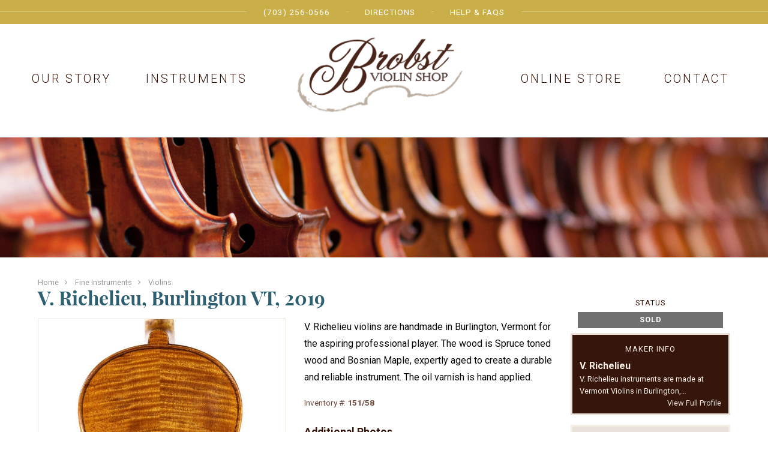

--- FILE ---
content_type: text/html; charset=UTF-8
request_url: https://brobstviolinshop.com/instruments/v-richelieu-burlington-vt-2019-2/
body_size: 12729
content:

<!DOCTYPE html>
<html lang="en-US">
<head>
<meta charset="UTF-8">
<script type="text/javascript">
/* <![CDATA[ */
var gform;gform||(document.addEventListener("gform_main_scripts_loaded",function(){gform.scriptsLoaded=!0}),document.addEventListener("gform/theme/scripts_loaded",function(){gform.themeScriptsLoaded=!0}),window.addEventListener("DOMContentLoaded",function(){gform.domLoaded=!0}),gform={domLoaded:!1,scriptsLoaded:!1,themeScriptsLoaded:!1,isFormEditor:()=>"function"==typeof InitializeEditor,callIfLoaded:function(o){return!(!gform.domLoaded||!gform.scriptsLoaded||!gform.themeScriptsLoaded&&!gform.isFormEditor()||(gform.isFormEditor()&&console.warn("The use of gform.initializeOnLoaded() is deprecated in the form editor context and will be removed in Gravity Forms 3.1."),o(),0))},initializeOnLoaded:function(o){gform.callIfLoaded(o)||(document.addEventListener("gform_main_scripts_loaded",()=>{gform.scriptsLoaded=!0,gform.callIfLoaded(o)}),document.addEventListener("gform/theme/scripts_loaded",()=>{gform.themeScriptsLoaded=!0,gform.callIfLoaded(o)}),window.addEventListener("DOMContentLoaded",()=>{gform.domLoaded=!0,gform.callIfLoaded(o)}))},hooks:{action:{},filter:{}},addAction:function(o,r,e,t){gform.addHook("action",o,r,e,t)},addFilter:function(o,r,e,t){gform.addHook("filter",o,r,e,t)},doAction:function(o){gform.doHook("action",o,arguments)},applyFilters:function(o){return gform.doHook("filter",o,arguments)},removeAction:function(o,r){gform.removeHook("action",o,r)},removeFilter:function(o,r,e){gform.removeHook("filter",o,r,e)},addHook:function(o,r,e,t,n){null==gform.hooks[o][r]&&(gform.hooks[o][r]=[]);var d=gform.hooks[o][r];null==n&&(n=r+"_"+d.length),gform.hooks[o][r].push({tag:n,callable:e,priority:t=null==t?10:t})},doHook:function(r,o,e){var t;if(e=Array.prototype.slice.call(e,1),null!=gform.hooks[r][o]&&((o=gform.hooks[r][o]).sort(function(o,r){return o.priority-r.priority}),o.forEach(function(o){"function"!=typeof(t=o.callable)&&(t=window[t]),"action"==r?t.apply(null,e):e[0]=t.apply(null,e)})),"filter"==r)return e[0]},removeHook:function(o,r,t,n){var e;null!=gform.hooks[o][r]&&(e=(e=gform.hooks[o][r]).filter(function(o,r,e){return!!(null!=n&&n!=o.tag||null!=t&&t!=o.priority)}),gform.hooks[o][r]=e)}});
/* ]]> */
</script>

<meta name="viewport" content="width=device-width, initial-scale=1">
<link rel="profile" href="http://gmpg.org/xfn/11">
<link rel="pingback" href="https://brobstviolinshop.com/xmlrpc.php">


<link rel="apple-touch-icon" sizes="180x180" href="/apple-touch-icon.png">
<link rel="icon" type="image/png" href="/favicon-32x32.png" sizes="32x32">
<link rel="icon" type="image/png" href="/favicon-16x16.png" sizes="16x16">
<link rel="manifest" href="/manifest.json">
<link rel="mask-icon" href="/safari-pinned-tab.svg" color="#36160b">
<meta name="apple-mobile-web-app-title" content="Brobst Violins">
<meta name="application-name" content="Brobst Violins">
<meta name="theme-color" content="#36160b">

<meta name='robots' content='index, follow, max-image-preview:large, max-snippet:-1, max-video-preview:-1' />

	<!-- This site is optimized with the Yoast SEO plugin v25.6 - https://yoast.com/wordpress/plugins/seo/ -->
	<title>V. Richelieu, Burlington VT, 2019 - Brobst Violin Shop</title>
	<link rel="canonical" href="https://brobstviolinshop.com/instruments/v-richelieu-burlington-vt-2019-2/" />
	<meta property="og:locale" content="en_US" />
	<meta property="og:type" content="article" />
	<meta property="og:title" content="V. Richelieu, Burlington VT, 2019 - Brobst Violin Shop" />
	<meta property="og:description" content="V. Richelieu violins are handmade in Burlington, Vermont for the aspiring professional player. The wood is Spruce toned wood and Bosnian Maple, expertly aged to create a durable and reliable..." />
	<meta property="og:url" content="https://brobstviolinshop.com/instruments/v-richelieu-burlington-vt-2019-2/" />
	<meta property="og:site_name" content="Brobst Violin Shop" />
	<meta property="article:publisher" content="https://www.facebook.com/Brobst-Violin-Shop-213537749627" />
	<meta property="article:modified_time" content="2021-08-20T16:24:46+00:00" />
	<meta name="twitter:card" content="summary_large_image" />
	<script type="application/ld+json" class="yoast-schema-graph">{"@context":"https://schema.org","@graph":[{"@type":"WebPage","@id":"https://brobstviolinshop.com/instruments/v-richelieu-burlington-vt-2019-2/","url":"https://brobstviolinshop.com/instruments/v-richelieu-burlington-vt-2019-2/","name":"V. Richelieu, Burlington VT, 2019 - Brobst Violin Shop","isPartOf":{"@id":"https://brobstviolinshop.com/#website"},"datePublished":"2020-01-08T18:07:43+00:00","dateModified":"2021-08-20T16:24:46+00:00","breadcrumb":{"@id":"https://brobstviolinshop.com/instruments/v-richelieu-burlington-vt-2019-2/#breadcrumb"},"inLanguage":"en-US","potentialAction":[{"@type":"ReadAction","target":["https://brobstviolinshop.com/instruments/v-richelieu-burlington-vt-2019-2/"]}]},{"@type":"BreadcrumbList","@id":"https://brobstviolinshop.com/instruments/v-richelieu-burlington-vt-2019-2/#breadcrumb","itemListElement":[{"@type":"ListItem","position":1,"name":"Home","item":"https://brobstviolinshop.com/"},{"@type":"ListItem","position":2,"name":"Instruments","item":"https://brobstviolinshop.com/instruments/"},{"@type":"ListItem","position":3,"name":"V. Richelieu, Burlington VT, 2019"}]},{"@type":"WebSite","@id":"https://brobstviolinshop.com/#website","url":"https://brobstviolinshop.com/","name":"Brobst Violin Shop","description":"Fine Instruments and Bows","publisher":{"@id":"https://brobstviolinshop.com/#organization"},"potentialAction":[{"@type":"SearchAction","target":{"@type":"EntryPoint","urlTemplate":"https://brobstviolinshop.com/?s={search_term_string}"},"query-input":{"@type":"PropertyValueSpecification","valueRequired":true,"valueName":"search_term_string"}}],"inLanguage":"en-US"},{"@type":"Organization","@id":"https://brobstviolinshop.com/#organization","name":"Brobst Violin Shop","url":"https://brobstviolinshop.com/","logo":{"@type":"ImageObject","inLanguage":"en-US","@id":"https://brobstviolinshop.com/#/schema/logo/image/","url":"https://cdn.brobstviolinshop.com/uploads/2017/12/brobst-violins-logo.png","contentUrl":"https://cdn.brobstviolinshop.com/uploads/2017/12/brobst-violins-logo.png","width":314,"height":144,"caption":"Brobst Violin Shop"},"image":{"@id":"https://brobstviolinshop.com/#/schema/logo/image/"},"sameAs":["https://www.facebook.com/Brobst-Violin-Shop-213537749627","https://www.youtube.com/channel/UCuq2FRNbZZ5zqRsgoKQkqew"]}]}</script>
	<!-- / Yoast SEO plugin. -->


<link rel='dns-prefetch' href='//fonts.googleapis.com' />
<link rel="alternate" type="application/rss+xml" title="Brobst Violin Shop &raquo; Feed" href="https://brobstviolinshop.com/feed/" />
<link rel="alternate" type="application/rss+xml" title="Brobst Violin Shop &raquo; Comments Feed" href="https://brobstviolinshop.com/comments/feed/" />
<link rel='stylesheet' id='wp-block-library-css' href='https://brobstviolinshop.com/wp-includes/css/dist/block-library/style.min.css?ver=6.6.4' type='text/css' media='all' />
<style id='classic-theme-styles-inline-css' type='text/css'>
/*! This file is auto-generated */
.wp-block-button__link{color:#fff;background-color:#32373c;border-radius:9999px;box-shadow:none;text-decoration:none;padding:calc(.667em + 2px) calc(1.333em + 2px);font-size:1.125em}.wp-block-file__button{background:#32373c;color:#fff;text-decoration:none}
</style>
<style id='global-styles-inline-css' type='text/css'>
:root{--wp--preset--aspect-ratio--square: 1;--wp--preset--aspect-ratio--4-3: 4/3;--wp--preset--aspect-ratio--3-4: 3/4;--wp--preset--aspect-ratio--3-2: 3/2;--wp--preset--aspect-ratio--2-3: 2/3;--wp--preset--aspect-ratio--16-9: 16/9;--wp--preset--aspect-ratio--9-16: 9/16;--wp--preset--color--black: #000000;--wp--preset--color--cyan-bluish-gray: #abb8c3;--wp--preset--color--white: #ffffff;--wp--preset--color--pale-pink: #f78da7;--wp--preset--color--vivid-red: #cf2e2e;--wp--preset--color--luminous-vivid-orange: #ff6900;--wp--preset--color--luminous-vivid-amber: #fcb900;--wp--preset--color--light-green-cyan: #7bdcb5;--wp--preset--color--vivid-green-cyan: #00d084;--wp--preset--color--pale-cyan-blue: #8ed1fc;--wp--preset--color--vivid-cyan-blue: #0693e3;--wp--preset--color--vivid-purple: #9b51e0;--wp--preset--gradient--vivid-cyan-blue-to-vivid-purple: linear-gradient(135deg,rgba(6,147,227,1) 0%,rgb(155,81,224) 100%);--wp--preset--gradient--light-green-cyan-to-vivid-green-cyan: linear-gradient(135deg,rgb(122,220,180) 0%,rgb(0,208,130) 100%);--wp--preset--gradient--luminous-vivid-amber-to-luminous-vivid-orange: linear-gradient(135deg,rgba(252,185,0,1) 0%,rgba(255,105,0,1) 100%);--wp--preset--gradient--luminous-vivid-orange-to-vivid-red: linear-gradient(135deg,rgba(255,105,0,1) 0%,rgb(207,46,46) 100%);--wp--preset--gradient--very-light-gray-to-cyan-bluish-gray: linear-gradient(135deg,rgb(238,238,238) 0%,rgb(169,184,195) 100%);--wp--preset--gradient--cool-to-warm-spectrum: linear-gradient(135deg,rgb(74,234,220) 0%,rgb(151,120,209) 20%,rgb(207,42,186) 40%,rgb(238,44,130) 60%,rgb(251,105,98) 80%,rgb(254,248,76) 100%);--wp--preset--gradient--blush-light-purple: linear-gradient(135deg,rgb(255,206,236) 0%,rgb(152,150,240) 100%);--wp--preset--gradient--blush-bordeaux: linear-gradient(135deg,rgb(254,205,165) 0%,rgb(254,45,45) 50%,rgb(107,0,62) 100%);--wp--preset--gradient--luminous-dusk: linear-gradient(135deg,rgb(255,203,112) 0%,rgb(199,81,192) 50%,rgb(65,88,208) 100%);--wp--preset--gradient--pale-ocean: linear-gradient(135deg,rgb(255,245,203) 0%,rgb(182,227,212) 50%,rgb(51,167,181) 100%);--wp--preset--gradient--electric-grass: linear-gradient(135deg,rgb(202,248,128) 0%,rgb(113,206,126) 100%);--wp--preset--gradient--midnight: linear-gradient(135deg,rgb(2,3,129) 0%,rgb(40,116,252) 100%);--wp--preset--font-size--small: 13px;--wp--preset--font-size--medium: 20px;--wp--preset--font-size--large: 36px;--wp--preset--font-size--x-large: 42px;--wp--preset--spacing--20: 0.44rem;--wp--preset--spacing--30: 0.67rem;--wp--preset--spacing--40: 1rem;--wp--preset--spacing--50: 1.5rem;--wp--preset--spacing--60: 2.25rem;--wp--preset--spacing--70: 3.38rem;--wp--preset--spacing--80: 5.06rem;--wp--preset--shadow--natural: 6px 6px 9px rgba(0, 0, 0, 0.2);--wp--preset--shadow--deep: 12px 12px 50px rgba(0, 0, 0, 0.4);--wp--preset--shadow--sharp: 6px 6px 0px rgba(0, 0, 0, 0.2);--wp--preset--shadow--outlined: 6px 6px 0px -3px rgba(255, 255, 255, 1), 6px 6px rgba(0, 0, 0, 1);--wp--preset--shadow--crisp: 6px 6px 0px rgba(0, 0, 0, 1);}:where(.is-layout-flex){gap: 0.5em;}:where(.is-layout-grid){gap: 0.5em;}body .is-layout-flex{display: flex;}.is-layout-flex{flex-wrap: wrap;align-items: center;}.is-layout-flex > :is(*, div){margin: 0;}body .is-layout-grid{display: grid;}.is-layout-grid > :is(*, div){margin: 0;}:where(.wp-block-columns.is-layout-flex){gap: 2em;}:where(.wp-block-columns.is-layout-grid){gap: 2em;}:where(.wp-block-post-template.is-layout-flex){gap: 1.25em;}:where(.wp-block-post-template.is-layout-grid){gap: 1.25em;}.has-black-color{color: var(--wp--preset--color--black) !important;}.has-cyan-bluish-gray-color{color: var(--wp--preset--color--cyan-bluish-gray) !important;}.has-white-color{color: var(--wp--preset--color--white) !important;}.has-pale-pink-color{color: var(--wp--preset--color--pale-pink) !important;}.has-vivid-red-color{color: var(--wp--preset--color--vivid-red) !important;}.has-luminous-vivid-orange-color{color: var(--wp--preset--color--luminous-vivid-orange) !important;}.has-luminous-vivid-amber-color{color: var(--wp--preset--color--luminous-vivid-amber) !important;}.has-light-green-cyan-color{color: var(--wp--preset--color--light-green-cyan) !important;}.has-vivid-green-cyan-color{color: var(--wp--preset--color--vivid-green-cyan) !important;}.has-pale-cyan-blue-color{color: var(--wp--preset--color--pale-cyan-blue) !important;}.has-vivid-cyan-blue-color{color: var(--wp--preset--color--vivid-cyan-blue) !important;}.has-vivid-purple-color{color: var(--wp--preset--color--vivid-purple) !important;}.has-black-background-color{background-color: var(--wp--preset--color--black) !important;}.has-cyan-bluish-gray-background-color{background-color: var(--wp--preset--color--cyan-bluish-gray) !important;}.has-white-background-color{background-color: var(--wp--preset--color--white) !important;}.has-pale-pink-background-color{background-color: var(--wp--preset--color--pale-pink) !important;}.has-vivid-red-background-color{background-color: var(--wp--preset--color--vivid-red) !important;}.has-luminous-vivid-orange-background-color{background-color: var(--wp--preset--color--luminous-vivid-orange) !important;}.has-luminous-vivid-amber-background-color{background-color: var(--wp--preset--color--luminous-vivid-amber) !important;}.has-light-green-cyan-background-color{background-color: var(--wp--preset--color--light-green-cyan) !important;}.has-vivid-green-cyan-background-color{background-color: var(--wp--preset--color--vivid-green-cyan) !important;}.has-pale-cyan-blue-background-color{background-color: var(--wp--preset--color--pale-cyan-blue) !important;}.has-vivid-cyan-blue-background-color{background-color: var(--wp--preset--color--vivid-cyan-blue) !important;}.has-vivid-purple-background-color{background-color: var(--wp--preset--color--vivid-purple) !important;}.has-black-border-color{border-color: var(--wp--preset--color--black) !important;}.has-cyan-bluish-gray-border-color{border-color: var(--wp--preset--color--cyan-bluish-gray) !important;}.has-white-border-color{border-color: var(--wp--preset--color--white) !important;}.has-pale-pink-border-color{border-color: var(--wp--preset--color--pale-pink) !important;}.has-vivid-red-border-color{border-color: var(--wp--preset--color--vivid-red) !important;}.has-luminous-vivid-orange-border-color{border-color: var(--wp--preset--color--luminous-vivid-orange) !important;}.has-luminous-vivid-amber-border-color{border-color: var(--wp--preset--color--luminous-vivid-amber) !important;}.has-light-green-cyan-border-color{border-color: var(--wp--preset--color--light-green-cyan) !important;}.has-vivid-green-cyan-border-color{border-color: var(--wp--preset--color--vivid-green-cyan) !important;}.has-pale-cyan-blue-border-color{border-color: var(--wp--preset--color--pale-cyan-blue) !important;}.has-vivid-cyan-blue-border-color{border-color: var(--wp--preset--color--vivid-cyan-blue) !important;}.has-vivid-purple-border-color{border-color: var(--wp--preset--color--vivid-purple) !important;}.has-vivid-cyan-blue-to-vivid-purple-gradient-background{background: var(--wp--preset--gradient--vivid-cyan-blue-to-vivid-purple) !important;}.has-light-green-cyan-to-vivid-green-cyan-gradient-background{background: var(--wp--preset--gradient--light-green-cyan-to-vivid-green-cyan) !important;}.has-luminous-vivid-amber-to-luminous-vivid-orange-gradient-background{background: var(--wp--preset--gradient--luminous-vivid-amber-to-luminous-vivid-orange) !important;}.has-luminous-vivid-orange-to-vivid-red-gradient-background{background: var(--wp--preset--gradient--luminous-vivid-orange-to-vivid-red) !important;}.has-very-light-gray-to-cyan-bluish-gray-gradient-background{background: var(--wp--preset--gradient--very-light-gray-to-cyan-bluish-gray) !important;}.has-cool-to-warm-spectrum-gradient-background{background: var(--wp--preset--gradient--cool-to-warm-spectrum) !important;}.has-blush-light-purple-gradient-background{background: var(--wp--preset--gradient--blush-light-purple) !important;}.has-blush-bordeaux-gradient-background{background: var(--wp--preset--gradient--blush-bordeaux) !important;}.has-luminous-dusk-gradient-background{background: var(--wp--preset--gradient--luminous-dusk) !important;}.has-pale-ocean-gradient-background{background: var(--wp--preset--gradient--pale-ocean) !important;}.has-electric-grass-gradient-background{background: var(--wp--preset--gradient--electric-grass) !important;}.has-midnight-gradient-background{background: var(--wp--preset--gradient--midnight) !important;}.has-small-font-size{font-size: var(--wp--preset--font-size--small) !important;}.has-medium-font-size{font-size: var(--wp--preset--font-size--medium) !important;}.has-large-font-size{font-size: var(--wp--preset--font-size--large) !important;}.has-x-large-font-size{font-size: var(--wp--preset--font-size--x-large) !important;}
:where(.wp-block-post-template.is-layout-flex){gap: 1.25em;}:where(.wp-block-post-template.is-layout-grid){gap: 1.25em;}
:where(.wp-block-columns.is-layout-flex){gap: 2em;}:where(.wp-block-columns.is-layout-grid){gap: 2em;}
:root :where(.wp-block-pullquote){font-size: 1.5em;line-height: 1.6;}
</style>
<link rel='stylesheet' id='site-app-font-googlefonts-css' href='//fonts.googleapis.com/css?family=Roboto%3A100%2C300%2C300italic%2C400%2C400italic%2C500%2C500italic%2C700%2C700italic%2C&#038;ver=6.6.4' type='text/css' media='all' />
<link rel='stylesheet' id='site-app-css' href='https://brobstviolinshop.com/wp-content/themes/brobst-2016/dist/app.css?ver=20231202' type='text/css' media='all' />
<script type="text/javascript" src="https://brobstviolinshop.com/wp-content/themes/brobst-2016/bower_components/jquery/dist/jquery.min.js?ver=2.2.4" id="jquery-js"></script>
<script type="text/javascript" src="https://brobstviolinshop.com/wp-content/themes/brobst-2016/dist/app.js?ver=20231202" id="site-app-js" defer="defer" data-wp-strategy="defer"></script>
<link rel="https://api.w.org/" href="https://brobstviolinshop.com/wp-json/" /><link rel="EditURI" type="application/rsd+xml" title="RSD" href="https://brobstviolinshop.com/xmlrpc.php?rsd" />
<meta name="generator" content="WordPress 6.6.4" />
<link rel='shortlink' href='https://brobstviolinshop.com/?p=9761' />
<link rel="alternate" title="oEmbed (JSON)" type="application/json+oembed" href="https://brobstviolinshop.com/wp-json/oembed/1.0/embed?url=https%3A%2F%2Fbrobstviolinshop.com%2Finstruments%2Fv-richelieu-burlington-vt-2019-2%2F" />
<link rel="alternate" title="oEmbed (XML)" type="text/xml+oembed" href="https://brobstviolinshop.com/wp-json/oembed/1.0/embed?url=https%3A%2F%2Fbrobstviolinshop.com%2Finstruments%2Fv-richelieu-burlington-vt-2019-2%2F&#038;format=xml" />
<style type="text/css">.recentcomments a{display:inline !important;padding:0 !important;margin:0 !important;}</style></head>

<body class="site__instrument-template-default single single-site__instrument postid-9761" >

		<!-- <div class="hfeed site-wrapper "> -->
		<!-- <div class="hfeed     off-canvas-wrapper-inner" data-off-canvas-wrapper> -->

	<div class="off-canvas position-right" id="offCanvas" data-off-canvas data-position="right" >
		<!-- <a href="#" data-toggle="offCanvas"><i class="fa fa-times"></i></a> -->
		<nav>
			<span>(703) 256-0566</span>
			<a href="/?s"><i class="fa fa-search"></i> Search</a>
			<a href="/">Home</a>
			<a href="/directions">Directions</a>
			<a href="/contact">Contact</a>
			<a href="/faqs">Help & FAQs</a>
			<a href="/instruments">Instruments</a>
			<a href="/shop">Online Store</a>
			<a href="/our-story">Our Story</a>
		</nav>
	</div>

	<div class="off-canvas-content" data-off-canvas-content>

		<header class="site-header" role="banner">

			<div class="small-nav-header-wrapper   hide-for-medium">
				<div class="row">
					<div class="column small-10">
						<a href="/" class="header-logo"><img src="https://brobstviolinshop.com/wp-content/themes/brobst-2016/img/header-logo.png?v=" alt="Brobst Violin Shop Logo"></a>
					</div>
					<div class="column small-2 text-center">
						<a href="#" class="icon   off-canvas-toggler" data-toggle="offCanvas"><i class="fa fa-2x fa-bars"></i></a>
					</div>
				</div>
			</div>


			<div class="top-nav-wrapper">
				<div class="row collapse">
					<div class="column text-center">

						<nav class="top-nav show-for-medium">
							<div class="row collapse">
								<div class="column large-6 large-offset-3">
									<a href="tel:+17032560566">(703) 256-0566</a>
									<a href="/directions">Directions</a>
									<a href="/faqs">Help & FAQs</a>
								</div>
								<div class="column large-3 text-right">
																	</div>
							</div>
						</nav>

					</div>
				</div>
			</div>

			<div class="main-nav-wrapper   show-for-medium">
				<div class="row">
					<div class="column">
						<nav class="main-nav">
							<div class="row collapse">
								<div class="text-center column large-4 large-push-4"><a href="/" class="header-logo"><img src="https://brobstviolinshop.com/wp-content/themes/brobst-2016/img/header-logo.png?v=" alt="Brobst Violin Shop Logo"></a></div>
								<div class="text-center column medium-3 large-2 large-pull-4"><a href="/our-story">Our Story</a></div>
								<div class="text-center column medium-3 large-2 large-pull-4"><a href="/instruments">Instruments</a></div>
								<div class="text-center column medium-3 large-2"><a href="/shop">Online Store</a></div>
								<div class="text-center column medium-3 large-2"><a href="/contact">Contact</a></div>
							</div>
						</nav>
					</div>
				</div>
			</div>

		</header>



		<div class="site-content    ">

			
								<div class="site-content-feature-image" style="background-image:url(https://brobstviolinshop.com/wp-content/themes/brobst-2016/img/default-page-header.jpg);">
				</div>

				<section class="site-content-main">

			

<div class="row column">
	<div class="breadcrumbs">
		<span class="link-wrapper"><a href="/">Home</a></span>
		<span class="link-wrapper"><a href="/instruments">Fine Instruments</a></span>
					<span class="link-wrapper"><a href="/instruments/?in_type=violins">Violins</a></span>
			</div>
</div>

<div class="row">

	<div class="columns large-9">

			<main role="main">

				<article id="post-9761" class="post-9761 site__instrument type-site__instrument status-publish hentry site__instrument_type-violins site__instrument_origin_country-united-states site__instrument_origin_city-burlington site__instrument_collection-contemporary-instruments site__instrument_collection-instruments-for-the-advancing-player">

					
						<header class="main-header">
							<h1 class="main-title">V. Richelieu, Burlington VT, 2019</h1>						</header>


						<div class="main-content">

														
							
								<div class="row">

									
										<div class="column large-6">
											<div class="instrument-images">

																								<div class="swiper-container">

													<div class="swiper-wrapper gallery-content--lightbox" data-pswp-uid="878405828">
																													<figure class="swiper-slide gallery-content-lightbox-item" itemprop="associatedMedia" itemscope itemtype="http://schema.org/ImageObject" style="background-image:url(https://brobstviolinshop.com/wp-content/uploads/2020/01/img-9338-scaled-e1584111159365-740x1024.jpg); background-size:auto 100%;">
																<a href="https://brobstviolinshop.com/wp-content/uploads/2020/01/img-9338-scaled-e1584111159365.jpg" itemprop="contentUrl" data-size="1849x2560" data-thumbnail="https://brobstviolinshop.com/wp-content/uploads/2020/01/img-9338-scaled-e1584111159365-740x1024.jpg" style="background-image:url('https://brobstviolinshop.com/wp-content/uploads/2020/01/img-9338-scaled-e1584111159365-150x150.jpg')">
																</a>
																															</figure>
																													<figure class="swiper-slide gallery-content-lightbox-item" itemprop="associatedMedia" itemscope itemtype="http://schema.org/ImageObject" style="background-image:url(https://brobstviolinshop.com/wp-content/uploads/2020/01/img-9337-785x1024.jpg); background-size:auto 100%;">
																<a href="https://brobstviolinshop.com/wp-content/uploads/2020/01/img-9337-scaled.jpg" itemprop="contentUrl" data-size="1962x2560" data-thumbnail="https://brobstviolinshop.com/wp-content/uploads/2020/01/img-9337-785x1024.jpg" style="background-image:url('https://brobstviolinshop.com/wp-content/uploads/2020/01/img-9337-150x150.jpg')">
																</a>
																															</figure>
																													<figure class="swiper-slide gallery-content-lightbox-item" itemprop="associatedMedia" itemscope itemtype="http://schema.org/ImageObject" style="background-image:url(https://brobstviolinshop.com/wp-content/uploads/2020/01/img-9336-683x1024.jpg); background-size:auto 100%;">
																<a href="https://brobstviolinshop.com/wp-content/uploads/2020/01/img-9336-scaled.jpg" itemprop="contentUrl" data-size="1707x2560" data-thumbnail="https://brobstviolinshop.com/wp-content/uploads/2020/01/img-9336-683x1024.jpg" style="background-image:url('https://brobstviolinshop.com/wp-content/uploads/2020/01/img-9336-150x150.jpg')">
																</a>
																															</figure>
																													<figure class="swiper-slide gallery-content-lightbox-item" itemprop="associatedMedia" itemscope itemtype="http://schema.org/ImageObject" style="background-image:url(https://brobstviolinshop.com/wp-content/uploads/2020/01/img-9339-683x1024.jpg); background-size:auto 100%;">
																<a href="https://brobstviolinshop.com/wp-content/uploads/2020/01/img-9339-scaled.jpg" itemprop="contentUrl" data-size="1707x2560" data-thumbnail="https://brobstviolinshop.com/wp-content/uploads/2020/01/img-9339-683x1024.jpg" style="background-image:url('https://brobstviolinshop.com/wp-content/uploads/2020/01/img-9339-150x150.jpg')">
																</a>
																															</figure>
																													<figure class="swiper-slide gallery-content-lightbox-item" itemprop="associatedMedia" itemscope itemtype="http://schema.org/ImageObject" style="background-image:url(https://brobstviolinshop.com/wp-content/uploads/2020/01/img-9340-683x1024.jpg); background-size:auto 100%;">
																<a href="https://brobstviolinshop.com/wp-content/uploads/2020/01/img-9340-scaled.jpg" itemprop="contentUrl" data-size="1707x2560" data-thumbnail="https://brobstviolinshop.com/wp-content/uploads/2020/01/img-9340-683x1024.jpg" style="background-image:url('https://brobstviolinshop.com/wp-content/uploads/2020/01/img-9340-150x150.jpg')">
																</a>
																															</figure>
																													<figure class="swiper-slide gallery-content-lightbox-item" itemprop="associatedMedia" itemscope itemtype="http://schema.org/ImageObject" style="background-image:url(https://brobstviolinshop.com/wp-content/uploads/2020/01/img-9341-683x1024.jpg); background-size:auto 100%;">
																<a href="https://brobstviolinshop.com/wp-content/uploads/2020/01/img-9341-scaled.jpg" itemprop="contentUrl" data-size="1707x2560" data-thumbnail="https://brobstviolinshop.com/wp-content/uploads/2020/01/img-9341-683x1024.jpg" style="background-image:url('https://brobstviolinshop.com/wp-content/uploads/2020/01/img-9341-150x150.jpg')">
																</a>
																															</figure>
																													<figure class="swiper-slide gallery-content-lightbox-item" itemprop="associatedMedia" itemscope itemtype="http://schema.org/ImageObject" style="background-image:url(https://brobstviolinshop.com/wp-content/uploads/2020/01/img-9342-670x1024.jpg); background-size:auto 100%;">
																<a href="https://brobstviolinshop.com/wp-content/uploads/2020/01/img-9342-scaled.jpg" itemprop="contentUrl" data-size="1676x2560" data-thumbnail="https://brobstviolinshop.com/wp-content/uploads/2020/01/img-9342-670x1024.jpg" style="background-image:url('https://brobstviolinshop.com/wp-content/uploads/2020/01/img-9342-150x150.jpg')">
																</a>
																															</figure>
																													<figure class="swiper-slide gallery-content-lightbox-item" itemprop="associatedMedia" itemscope itemtype="http://schema.org/ImageObject" style="background-image:url(https://brobstviolinshop.com/wp-content/uploads/2020/01/img-9343-683x1024.jpg); background-size:auto 100%;">
																<a href="https://brobstviolinshop.com/wp-content/uploads/2020/01/img-9343-scaled.jpg" itemprop="contentUrl" data-size="1707x2560" data-thumbnail="https://brobstviolinshop.com/wp-content/uploads/2020/01/img-9343-683x1024.jpg" style="background-image:url('https://brobstviolinshop.com/wp-content/uploads/2020/01/img-9343-150x150.jpg')">
																</a>
																															</figure>
																													<figure class="swiper-slide gallery-content-lightbox-item" itemprop="associatedMedia" itemscope itemtype="http://schema.org/ImageObject" style="background-image:url(https://brobstviolinshop.com/wp-content/uploads/2020/01/img-9345-641x1024.jpg); background-size:auto 100%;">
																<a href="https://brobstviolinshop.com/wp-content/uploads/2020/01/img-9345-scaled.jpg" itemprop="contentUrl" data-size="1601x2560" data-thumbnail="https://brobstviolinshop.com/wp-content/uploads/2020/01/img-9345-641x1024.jpg" style="background-image:url('https://brobstviolinshop.com/wp-content/uploads/2020/01/img-9345-150x150.jpg')">
																</a>
																															</figure>
																													<figure class="swiper-slide gallery-content-lightbox-item" itemprop="associatedMedia" itemscope itemtype="http://schema.org/ImageObject" style="background-image:url(https://brobstviolinshop.com/wp-content/uploads/2020/01/img-9346-609x1024.jpg); background-size:auto 100%;">
																<a href="https://brobstviolinshop.com/wp-content/uploads/2020/01/img-9346-scaled.jpg" itemprop="contentUrl" data-size="1522x2560" data-thumbnail="https://brobstviolinshop.com/wp-content/uploads/2020/01/img-9346-609x1024.jpg" style="background-image:url('https://brobstviolinshop.com/wp-content/uploads/2020/01/img-9346-150x150.jpg')">
																</a>
																															</figure>
																													<figure class="swiper-slide gallery-content-lightbox-item" itemprop="associatedMedia" itemscope itemtype="http://schema.org/ImageObject" style="background-image:url(https://brobstviolinshop.com/wp-content/uploads/2020/01/img-9348-699x1024.jpg); background-size:auto 100%;">
																<a href="https://brobstviolinshop.com/wp-content/uploads/2020/01/img-9348-scaled.jpg" itemprop="contentUrl" data-size="1747x2560" data-thumbnail="https://brobstviolinshop.com/wp-content/uploads/2020/01/img-9348-699x1024.jpg" style="background-image:url('https://brobstviolinshop.com/wp-content/uploads/2020/01/img-9348-150x150.jpg')">
																</a>
																															</figure>
																													<figure class="swiper-slide gallery-content-lightbox-item" itemprop="associatedMedia" itemscope itemtype="http://schema.org/ImageObject" style="background-image:url(https://brobstviolinshop.com/wp-content/uploads/2020/01/img-9351-725x1024.jpg); background-size:auto 100%;">
																<a href="https://brobstviolinshop.com/wp-content/uploads/2020/01/img-9351-scaled.jpg" itemprop="contentUrl" data-size="1813x2560" data-thumbnail="https://brobstviolinshop.com/wp-content/uploads/2020/01/img-9351-725x1024.jpg" style="background-image:url('https://brobstviolinshop.com/wp-content/uploads/2020/01/img-9351-150x150.jpg')">
																</a>
																															</figure>
																													<figure class="swiper-slide gallery-content-lightbox-item" itemprop="associatedMedia" itemscope itemtype="http://schema.org/ImageObject" style="background-image:url(https://brobstviolinshop.com/wp-content/uploads/2020/01/img-9352-744x1024.jpg); background-size:auto 100%;">
																<a href="https://brobstviolinshop.com/wp-content/uploads/2020/01/img-9352-scaled.jpg" itemprop="contentUrl" data-size="1859x2560" data-thumbnail="https://brobstviolinshop.com/wp-content/uploads/2020/01/img-9352-744x1024.jpg" style="background-image:url('https://brobstviolinshop.com/wp-content/uploads/2020/01/img-9352-150x150.jpg')">
																</a>
																															</figure>
																													<figure class="swiper-slide gallery-content-lightbox-item" itemprop="associatedMedia" itemscope itemtype="http://schema.org/ImageObject" style="background-image:url(https://brobstviolinshop.com/wp-content/uploads/2020/01/img-9353-760x1024.jpg); background-size:auto 100%;">
																<a href="https://brobstviolinshop.com/wp-content/uploads/2020/01/img-9353-scaled.jpg" itemprop="contentUrl" data-size="1899x2560" data-thumbnail="https://brobstviolinshop.com/wp-content/uploads/2020/01/img-9353-760x1024.jpg" style="background-image:url('https://brobstviolinshop.com/wp-content/uploads/2020/01/img-9353-150x150.jpg')">
																</a>
																															</figure>
																											</div>

													<div class="swiper-button-next"><i class="fa fa-fw fa-angle-right"></i></div>
													<div class="swiper-button-prev"><i class="fa fa-fw fa-angle-left"></i></div>
													<div class="swiper-pagination"></div>
												</div>
												<a href="#" class="large-instrument-trigger" data-open="modal--instrument-image-zoom"> <i class="fa fa-fw fa-search-plus"></i></a>
											</div>

										</div>

									
									<div class="column large-6">

										<div class="instrument-description">

											<p>V. Richelieu violins are handmade in Burlington, Vermont for the aspiring professional player. The wood is Spruce toned wood and Bosnian Maple, expertly aged to create a durable and reliable instrument. The oil varnish is hand applied.</p>

																							<p class="instrument-description__inventory_number">Inventory #: <span>151/58</span></p>
											
																							<h3>Additional Photos</h3>
												<div class="instrument-additional-image-grid">
																											<a href="https://brobstviolinshop.com/wp-content/uploads/2020/01/marcuspurflingcolor.jpg" class="instrument-additional-image-grid-item">
															<img src="https://brobstviolinshop.com/wp-content/uploads/2020/01/marcuspurflingcolor-150x150.jpg" alt="">
														</a>
																											<a href="https://brobstviolinshop.com/wp-content/uploads/2020/01/richelieuwood-4.jpg" class="instrument-additional-image-grid-item">
															<img src="https://brobstviolinshop.com/wp-content/uploads/2020/01/richelieuwood-4-150x150.jpg" alt="">
														</a>
																											<a href="https://brobstviolinshop.com/wp-content/uploads/2020/01/richelieuwood-3.jpg" class="instrument-additional-image-grid-item">
															<img src="https://brobstviolinshop.com/wp-content/uploads/2020/01/richelieuwood-3-150x150.jpg" alt="">
														</a>
																									</div>
											
										</div>

									</div>

								</div>

							
							<div class="app-instrument-modal   reveal large" id="modal--instrument-image-zoom" data-reveal>

								
								<div class="app-instrument-modal__toolbar">
									<div class="inner">
										<div class="app-instrument-modal__close">
											<button data-close aria-label="Close modal" type="button"><span class="fa fa-lg fa-times"></span></button>
										</div>
										<div class="app-instrument-modal__zoom">
											<div>Zoom:&nbsp;&nbsp;</div>
											<input type="range" class="zoom-range" step="0.05" min="0.3" max="6" data-hook="instrumentModalZoomRangeSlider">
											<div><button class="app-instrument-modal__reset" data-hook="instrumentModalResetButton">Reset</button></div>
										</div>
										<nav class="app-instrument-modal__nav">
											<button class="app-instrument-modal__prev-button" data-hook="instrumentModalButtonPrevImage"><span class="fa fa-lg fa-chevron-left"></span></button>
											<button class="app-instrument-modal__next-button" data-hook="instrumentModalButtonNextImage"><span class="fa fa-lg fa-chevron-right"></span></button>
										</nav>

									</div>
								</div>

								<div class="app-instrument-modal__content">
									<div class="panzoom">
										<img src="" data-hook="largeInstrumentImage">
									</div>
								</div>

							</div>


							<script>
								$(document).ready(function() {

																			var swiper = new Swiper('.swiper-container', {
											pagination: '.swiper-pagination',
											slidesPerView: 'auto',
											centeredSlides: true,
											paginationClickable: true,
											nextButton: '.swiper-button-next',
											prevButton: '.swiper-button-prev',
											spaceBetween: 0
										});
										// initPhotoSwipeFromDOM('.gallery-content--lightbox');
									
																			$('.additional-photo-link').magnificPopup({type:'image'});
										$('.instrument-additional-image-grid').magnificPopup({
											delegate: 'a', // child items selector, by clicking on it popup will open
											type: 'image'
											// other options
										});
									
								});

								$(document).on('open.zf.reveal', '#modal--instrument-image-zoom', function() {
									var images = [];
									var orientation;

																														images.push({
												'url':' https://brobstviolinshop.com/wp-content/uploads/2020/01/img-9338-scaled-e1584111159365.jpg',
												'width': 1849,
												'height': 2560,
											});
																					images.push({
												'url':' https://brobstviolinshop.com/wp-content/uploads/2020/01/img-9337-scaled.jpg',
												'width': 1962,
												'height': 2560,
											});
																					images.push({
												'url':' https://brobstviolinshop.com/wp-content/uploads/2020/01/img-9336-scaled.jpg',
												'width': 1707,
												'height': 2560,
											});
																					images.push({
												'url':' https://brobstviolinshop.com/wp-content/uploads/2020/01/img-9339-scaled.jpg',
												'width': 1707,
												'height': 2560,
											});
																					images.push({
												'url':' https://brobstviolinshop.com/wp-content/uploads/2020/01/img-9340-scaled.jpg',
												'width': 1707,
												'height': 2560,
											});
																					images.push({
												'url':' https://brobstviolinshop.com/wp-content/uploads/2020/01/img-9341-scaled.jpg',
												'width': 1707,
												'height': 2560,
											});
																					images.push({
												'url':' https://brobstviolinshop.com/wp-content/uploads/2020/01/img-9342-scaled.jpg',
												'width': 1676,
												'height': 2560,
											});
																					images.push({
												'url':' https://brobstviolinshop.com/wp-content/uploads/2020/01/img-9343-scaled.jpg',
												'width': 1707,
												'height': 2560,
											});
																					images.push({
												'url':' https://brobstviolinshop.com/wp-content/uploads/2020/01/img-9345-scaled.jpg',
												'width': 1601,
												'height': 2560,
											});
																					images.push({
												'url':' https://brobstviolinshop.com/wp-content/uploads/2020/01/img-9346-scaled.jpg',
												'width': 1522,
												'height': 2560,
											});
																					images.push({
												'url':' https://brobstviolinshop.com/wp-content/uploads/2020/01/img-9348-scaled.jpg',
												'width': 1747,
												'height': 2560,
											});
																					images.push({
												'url':' https://brobstviolinshop.com/wp-content/uploads/2020/01/img-9351-scaled.jpg',
												'width': 1813,
												'height': 2560,
											});
																					images.push({
												'url':' https://brobstviolinshop.com/wp-content/uploads/2020/01/img-9352-scaled.jpg',
												'width': 1859,
												'height': 2560,
											});
																					images.push({
												'url':' https://brobstviolinshop.com/wp-content/uploads/2020/01/img-9353-scaled.jpg',
												'width': 1899,
												'height': 2560,
											});
																			
									if ( $('.instrument-images').hasClass('instrument-images--is-horizontal') ) {
										orientation = 'horizontal';
									} else {
										orientation = 'vertical';
									}

									App.instrumentModal.open( $(this), orientation, images, $('.swiper-slide-active').index() );
								});

								$(document).on('closed.zf.reveal', '#modal--instrument-image-zoom', function() {
									App.instrumentModal.close( $(this) );
								});

								$(document).on('click', '[data-hook=instrumentModalButtonPrevImage]', function(e) {
									App.instrumentModal.handlePrevImageClick( e );
								});

								$(document).on('click', '[data-hook=instrumentModalButtonNextImage]', function(e) {
									App.instrumentModal.handleNextImageClick( e );
								});


							</script>



						</div>

					

				</article><!-- #post-## -->

			</main>

	</div>




	<div class="columns large-3">

		<div class="sidebar" role="complementary">

			
			<div class="sidebar-module sidebar-module-availability" style="margin-bottom:0;">
				<div class="header">Status</div>
				<div class="instrument-availability sold">Sold</div>
			</div>

						

			
										<div class="sidebar-module sidebar-module-related-makers dark">
					<div class="header">Maker Info</div>
																	<div class="maker-title">V. Richelieu</div>
						<div class="maker-description">
							<p>V. Richelieu instruments are made at Vermont Violins in Burlington,&#8230;</p>
						</div>
						<a href="https://brobstviolinshop.com/makers/v-richelieu/" class="maker-more-link">View Full Profile</a>
									</div>
						

			

			

			


			<div class="sidebar-module sidebar-module-contact-form light">
				<div class="header">Have Questions?</div>
				<div class="subheader">Please feel free to use the form below to reach out to us with any questions about this instrument.</div>
				
                <div class='gf_browser_chrome gform_wrapper gform_legacy_markup_wrapper gform-theme--no-framework instrument-contact-form_wrapper' data-form-theme='legacy' data-form-index='0' id='gform_wrapper_2' ><style>#gform_wrapper_2[data-form-index="0"].gform-theme,[data-parent-form="2_0"]{--gf-color-primary: #204ce5;--gf-color-primary-rgb: 32, 76, 229;--gf-color-primary-contrast: #fff;--gf-color-primary-contrast-rgb: 255, 255, 255;--gf-color-primary-darker: #001AB3;--gf-color-primary-lighter: #527EFF;--gf-color-secondary: #fff;--gf-color-secondary-rgb: 255, 255, 255;--gf-color-secondary-contrast: #112337;--gf-color-secondary-contrast-rgb: 17, 35, 55;--gf-color-secondary-darker: #F5F5F5;--gf-color-secondary-lighter: #FFFFFF;--gf-color-out-ctrl-light: rgba(17, 35, 55, 0.1);--gf-color-out-ctrl-light-rgb: 17, 35, 55;--gf-color-out-ctrl-light-darker: rgba(104, 110, 119, 0.35);--gf-color-out-ctrl-light-lighter: #F5F5F5;--gf-color-out-ctrl-dark: #585e6a;--gf-color-out-ctrl-dark-rgb: 88, 94, 106;--gf-color-out-ctrl-dark-darker: #112337;--gf-color-out-ctrl-dark-lighter: rgba(17, 35, 55, 0.65);--gf-color-in-ctrl: #fff;--gf-color-in-ctrl-rgb: 255, 255, 255;--gf-color-in-ctrl-contrast: #112337;--gf-color-in-ctrl-contrast-rgb: 17, 35, 55;--gf-color-in-ctrl-darker: #F5F5F5;--gf-color-in-ctrl-lighter: #FFFFFF;--gf-color-in-ctrl-primary: #204ce5;--gf-color-in-ctrl-primary-rgb: 32, 76, 229;--gf-color-in-ctrl-primary-contrast: #fff;--gf-color-in-ctrl-primary-contrast-rgb: 255, 255, 255;--gf-color-in-ctrl-primary-darker: #001AB3;--gf-color-in-ctrl-primary-lighter: #527EFF;--gf-color-in-ctrl-light: rgba(17, 35, 55, 0.1);--gf-color-in-ctrl-light-rgb: 17, 35, 55;--gf-color-in-ctrl-light-darker: rgba(104, 110, 119, 0.35);--gf-color-in-ctrl-light-lighter: #F5F5F5;--gf-color-in-ctrl-dark: #585e6a;--gf-color-in-ctrl-dark-rgb: 88, 94, 106;--gf-color-in-ctrl-dark-darker: #112337;--gf-color-in-ctrl-dark-lighter: rgba(17, 35, 55, 0.65);--gf-radius: 3px;--gf-font-size-secondary: 14px;--gf-font-size-tertiary: 13px;--gf-icon-ctrl-number: url("data:image/svg+xml,%3Csvg width='8' height='14' viewBox='0 0 8 14' fill='none' xmlns='http://www.w3.org/2000/svg'%3E%3Cpath fill-rule='evenodd' clip-rule='evenodd' d='M4 0C4.26522 5.96046e-08 4.51957 0.105357 4.70711 0.292893L7.70711 3.29289C8.09763 3.68342 8.09763 4.31658 7.70711 4.70711C7.31658 5.09763 6.68342 5.09763 6.29289 4.70711L4 2.41421L1.70711 4.70711C1.31658 5.09763 0.683417 5.09763 0.292893 4.70711C-0.0976311 4.31658 -0.097631 3.68342 0.292893 3.29289L3.29289 0.292893C3.48043 0.105357 3.73478 0 4 0ZM0.292893 9.29289C0.683417 8.90237 1.31658 8.90237 1.70711 9.29289L4 11.5858L6.29289 9.29289C6.68342 8.90237 7.31658 8.90237 7.70711 9.29289C8.09763 9.68342 8.09763 10.3166 7.70711 10.7071L4.70711 13.7071C4.31658 14.0976 3.68342 14.0976 3.29289 13.7071L0.292893 10.7071C-0.0976311 10.3166 -0.0976311 9.68342 0.292893 9.29289Z' fill='rgba(17, 35, 55, 0.65)'/%3E%3C/svg%3E");--gf-icon-ctrl-select: url("data:image/svg+xml,%3Csvg width='10' height='6' viewBox='0 0 10 6' fill='none' xmlns='http://www.w3.org/2000/svg'%3E%3Cpath fill-rule='evenodd' clip-rule='evenodd' d='M0.292893 0.292893C0.683417 -0.097631 1.31658 -0.097631 1.70711 0.292893L5 3.58579L8.29289 0.292893C8.68342 -0.0976311 9.31658 -0.0976311 9.70711 0.292893C10.0976 0.683417 10.0976 1.31658 9.70711 1.70711L5.70711 5.70711C5.31658 6.09763 4.68342 6.09763 4.29289 5.70711L0.292893 1.70711C-0.0976311 1.31658 -0.0976311 0.683418 0.292893 0.292893Z' fill='rgba(17, 35, 55, 0.65)'/%3E%3C/svg%3E");--gf-icon-ctrl-search: url("data:image/svg+xml,%3Csvg width='640' height='640' xmlns='http://www.w3.org/2000/svg'%3E%3Cpath d='M256 128c-70.692 0-128 57.308-128 128 0 70.691 57.308 128 128 128 70.691 0 128-57.309 128-128 0-70.692-57.309-128-128-128zM64 256c0-106.039 85.961-192 192-192s192 85.961 192 192c0 41.466-13.146 79.863-35.498 111.248l154.125 154.125c12.496 12.496 12.496 32.758 0 45.254s-32.758 12.496-45.254 0L367.248 412.502C335.862 434.854 297.467 448 256 448c-106.039 0-192-85.962-192-192z' fill='rgba(17, 35, 55, 0.65)'/%3E%3C/svg%3E");--gf-label-space-y-secondary: var(--gf-label-space-y-md-secondary);--gf-ctrl-border-color: #686e77;--gf-ctrl-size: var(--gf-ctrl-size-md);--gf-ctrl-label-color-primary: #112337;--gf-ctrl-label-color-secondary: #112337;--gf-ctrl-choice-size: var(--gf-ctrl-choice-size-md);--gf-ctrl-checkbox-check-size: var(--gf-ctrl-checkbox-check-size-md);--gf-ctrl-radio-check-size: var(--gf-ctrl-radio-check-size-md);--gf-ctrl-btn-font-size: var(--gf-ctrl-btn-font-size-md);--gf-ctrl-btn-padding-x: var(--gf-ctrl-btn-padding-x-md);--gf-ctrl-btn-size: var(--gf-ctrl-btn-size-md);--gf-ctrl-btn-border-color-secondary: #686e77;--gf-ctrl-file-btn-bg-color-hover: #EBEBEB;--gf-field-img-choice-size: var(--gf-field-img-choice-size-md);--gf-field-img-choice-card-space: var(--gf-field-img-choice-card-space-md);--gf-field-img-choice-check-ind-size: var(--gf-field-img-choice-check-ind-size-md);--gf-field-img-choice-check-ind-icon-size: var(--gf-field-img-choice-check-ind-icon-size-md);--gf-field-pg-steps-number-color: rgba(17, 35, 55, 0.8);}</style><form method='post' enctype='multipart/form-data'  id='gform_2' class='instrument-contact-form' action='/instruments/v-richelieu-burlington-vt-2019-2/' data-formid='2' novalidate>
                        <div class='gform-body gform_body'><ul id='gform_fields_2' class='gform_fields top_label form_sublabel_below description_below validation_below'><li id="field_2_6" class="gfield gfield--type-honeypot gform_validation_container field_sublabel_below gfield--has-description field_description_below field_validation_below gfield_visibility_visible"  ><label class='gfield_label gform-field-label' for='input_2_6'>Instagram</label><div class='ginput_container'><input name='input_6' id='input_2_6' type='text' value='' autocomplete='new-password'/></div><div class='gfield_description' id='gfield_description_2_6'>This field is for validation purposes and should be left unchanged.</div></li><li id="field_2_1" class="gfield gfield--type-text gfield_contains_required field_sublabel_below gfield--no-description field_description_below field_validation_below gfield_visibility_visible"  ><label class='gfield_label gform-field-label' for='input_2_1'>Name<span class="gfield_required"><span class="gfield_required gfield_required_asterisk">*</span></span></label><div class='ginput_container ginput_container_text'><input name='input_1' id='input_2_1' type='text' value='' class='large'     aria-required="true" aria-invalid="false"   /></div></li><li id="field_2_4" class="gfield gfield--type-email gfield_contains_required field_sublabel_below gfield--no-description field_description_below field_validation_below gfield_visibility_visible"  ><label class='gfield_label gform-field-label' for='input_2_4'>Email<span class="gfield_required"><span class="gfield_required gfield_required_asterisk">*</span></span></label><div class='ginput_container ginput_container_email'>
                            <input name='input_4' id='input_2_4' type='email' value='' class='large'    aria-required="true" aria-invalid="false"  />
                        </div></li><li id="field_2_2" class="gfield gfield--type-hidden gform_hidden field_sublabel_below gfield--no-description field_description_below field_validation_below gfield_visibility_visible"  ><div class='ginput_container ginput_container_text'><input name='input_2' id='input_2_2' type='hidden' class='gform_hidden'  aria-invalid="false" value='V. Richelieu, Burlington VT, 2019' /></div></li><li id="field_2_3" class="gfield gfield--type-textarea field_sublabel_below gfield--no-description field_description_below field_validation_below gfield_visibility_visible"  ><label class='gfield_label gform-field-label' for='input_2_3'>Comments / Questions</label><div class='ginput_container ginput_container_textarea'><textarea name='input_3' id='input_2_3' class='textarea large'      aria-invalid="false"   rows='10' cols='50'></textarea></div></li><li id="field_2_5" class="gfield gfield--type-captcha field_sublabel_below gfield--no-description field_description_below field_validation_below gfield_visibility_visible"  ><label class='gfield_label gform-field-label' for='input_2_5'>CAPTCHA</label><div id='input_2_5' class='ginput_container ginput_recaptcha' data-sitekey='6LdL7WErAAAAAH6RYt7ieBsSivHXpsteycbnx_CX'  data-theme='light' data-tabindex='0'  data-badge=''></div></li></ul></div>
        <div class='gform-footer gform_footer top_label'> <input type='submit' id='gform_submit_button_2' class='gform_button button' onclick='gform.submission.handleButtonClick(this);' data-submission-type='submit' value='Send'  /> 
            <input type='hidden' class='gform_hidden' name='gform_submission_method' data-js='gform_submission_method_2' value='postback' />
            <input type='hidden' class='gform_hidden' name='gform_theme' data-js='gform_theme_2' id='gform_theme_2' value='legacy' />
            <input type='hidden' class='gform_hidden' name='gform_style_settings' data-js='gform_style_settings_2' id='gform_style_settings_2' value='[]' />
            <input type='hidden' class='gform_hidden' name='is_submit_2' value='1' />
            <input type='hidden' class='gform_hidden' name='gform_submit' value='2' />
            
            <input type='hidden' class='gform_hidden' name='gform_unique_id' value='' />
            <input type='hidden' class='gform_hidden' name='state_2' value='WyJbXSIsIjcxN2FlNThkYjhkMGNlNjNiYTIwYjJmMzQwNDJkYmYzIl0=' />
            <input type='hidden' autocomplete='off' class='gform_hidden' name='gform_target_page_number_2' id='gform_target_page_number_2' value='0' />
            <input type='hidden' autocomplete='off' class='gform_hidden' name='gform_source_page_number_2' id='gform_source_page_number_2' value='1' />
            <input type='hidden' name='gform_field_values' value='' />
            
        </div>
                        </form>
                        </div><script type="text/javascript">
/* <![CDATA[ */
 gform.initializeOnLoaded( function() {gformInitSpinner( 2, 'https://brobstviolinshop.com/wp-content/plugins/gravityforms/images/spinner.svg', true );jQuery('#gform_ajax_frame_2').on('load',function(){var contents = jQuery(this).contents().find('*').html();var is_postback = contents.indexOf('GF_AJAX_POSTBACK') >= 0;if(!is_postback){return;}var form_content = jQuery(this).contents().find('#gform_wrapper_2');var is_confirmation = jQuery(this).contents().find('#gform_confirmation_wrapper_2').length > 0;var is_redirect = contents.indexOf('gformRedirect(){') >= 0;var is_form = form_content.length > 0 && ! is_redirect && ! is_confirmation;var mt = parseInt(jQuery('html').css('margin-top'), 10) + parseInt(jQuery('body').css('margin-top'), 10) + 100;if(is_form){jQuery('#gform_wrapper_2').html(form_content.html());if(form_content.hasClass('gform_validation_error')){jQuery('#gform_wrapper_2').addClass('gform_validation_error');} else {jQuery('#gform_wrapper_2').removeClass('gform_validation_error');}setTimeout( function() { /* delay the scroll by 50 milliseconds to fix a bug in chrome */  }, 50 );if(window['gformInitDatepicker']) {gformInitDatepicker();}if(window['gformInitPriceFields']) {gformInitPriceFields();}var current_page = jQuery('#gform_source_page_number_2').val();gformInitSpinner( 2, 'https://brobstviolinshop.com/wp-content/plugins/gravityforms/images/spinner.svg', true );jQuery(document).trigger('gform_page_loaded', [2, current_page]);window['gf_submitting_2'] = false;}else if(!is_redirect){var confirmation_content = jQuery(this).contents().find('.GF_AJAX_POSTBACK').html();if(!confirmation_content){confirmation_content = contents;}jQuery('#gform_wrapper_2').replaceWith(confirmation_content);jQuery(document).trigger('gform_confirmation_loaded', [2]);window['gf_submitting_2'] = false;wp.a11y.speak(jQuery('#gform_confirmation_message_2').text());}else{jQuery('#gform_2').append(contents);if(window['gformRedirect']) {gformRedirect();}}jQuery(document).trigger("gform_pre_post_render", [{ formId: "2", currentPage: "current_page", abort: function() { this.preventDefault(); } }]);        if (event && event.defaultPrevented) {                return;        }        const gformWrapperDiv = document.getElementById( "gform_wrapper_2" );        if ( gformWrapperDiv ) {            const visibilitySpan = document.createElement( "span" );            visibilitySpan.id = "gform_visibility_test_2";            gformWrapperDiv.insertAdjacentElement( "afterend", visibilitySpan );        }        const visibilityTestDiv = document.getElementById( "gform_visibility_test_2" );        let postRenderFired = false;        function triggerPostRender() {            if ( postRenderFired ) {                return;            }            postRenderFired = true;            gform.core.triggerPostRenderEvents( 2, current_page );            if ( visibilityTestDiv ) {                visibilityTestDiv.parentNode.removeChild( visibilityTestDiv );            }        }        function debounce( func, wait, immediate ) {            var timeout;            return function() {                var context = this, args = arguments;                var later = function() {                    timeout = null;                    if ( !immediate ) func.apply( context, args );                };                var callNow = immediate && !timeout;                clearTimeout( timeout );                timeout = setTimeout( later, wait );                if ( callNow ) func.apply( context, args );            };        }        const debouncedTriggerPostRender = debounce( function() {            triggerPostRender();        }, 200 );        if ( visibilityTestDiv && visibilityTestDiv.offsetParent === null ) {            const observer = new MutationObserver( ( mutations ) => {                mutations.forEach( ( mutation ) => {                    if ( mutation.type === 'attributes' && visibilityTestDiv.offsetParent !== null ) {                        debouncedTriggerPostRender();                        observer.disconnect();                    }                });            });            observer.observe( document.body, {                attributes: true,                childList: false,                subtree: true,                attributeFilter: [ 'style', 'class' ],            });        } else {            triggerPostRender();        }    } );} ); 
/* ]]> */
</script>
			</div>

		</div>

	</div>




</div>



<!-- Root element of PhotoSwipe. Must have class pswp. -->
<div class="pswp" tabindex="-1" role="dialog" aria-hidden="true">

	<!-- Background of PhotoSwipe.
		 It's a separate element as animating opacity is faster than rgba(). -->
	<div class="pswp__bg"></div>

	<!-- Slides wrapper with overflow:hidden. -->
	<div class="pswp__scroll-wrap">

		<!-- Container that holds slides.
			PhotoSwipe keeps only 3 of them in the DOM to save memory.
			Don't modify these 3 pswp__item elements, data is added later on. -->
		<div class="pswp__container">
			<div class="pswp__item"></div>
			<div class="pswp__item"></div>
			<div class="pswp__item"></div>
		</div>

		<!-- Default (PhotoSwipeUI_Default) interface on top of sliding area. Can be changed. -->
		<div class="pswp__ui pswp__ui--hidden">

			<div class="pswp__top-bar">

				<!--  Controls are self-explanatory. Order can be changed. -->

				<div class="pswp__counter"></div>

				<button class="pswp__button pswp__button--close" title="Close (Esc)"></button>

				<!-- <button class="pswp__button pswp__button--share" title="Share"></button> -->

				<button class="pswp__button pswp__button--fs" title="Toggle fullscreen"></button>

				<button class="pswp__button pswp__button--zoom" title="Zoom in/out"></button>

				<!-- Preloader demo http://codepen.io/dimsemenov/pen/yyBWoR -->
				<!-- element will get class pswp__preloader--active when preloader is running -->
				<div class="pswp__preloader">
					<div class="pswp__preloader__icn">
					  <div class="pswp__preloader__cut">
						<div class="pswp__preloader__donut"></div>
					  </div>
					</div>
				</div>
			</div>

			<div class="pswp__share-modal pswp__share-modal--hidden pswp__single-tap">
				<div class="pswp__share-tooltip"></div>
			</div>

			<button class="pswp__button pswp__button--arrow--left" title="Previous (arrow left)">
			</button>

			<button class="pswp__button pswp__button--arrow--right" title="Next (arrow right)">
			</button>

			<div class="pswp__caption">
				<div class="pswp__caption__center"></div>
			</div>

		</div>

	</div>

</div>



		
			</section>
		

	</div>
	<footer class="site-footer" role="contentinfo">

		<div class="row">
			<div class="column text-center">
				<nav class="footer__primary-nav">
					<a href="/violins">Violins</a><a href="/violas">Violas</a><a href="/cellos">Cellos</a><a href="/basses">Basses</a><a href="/bows">Bows</a>
				</nav>
				<nav class="footer__secondary-nav">
					<a href="/our-story">Our Story</a><a href="/directions">Directions</a><a href="/contact">Contact</a><a href="/faqs">Help & FAQs</a>
				</nav>
			</div>
		</div>



		<div class="footer__bottom-wrapper">
			<div class="footer__bottom">

				<div class="row text-center medium-text-leftX">
					<div class="footer__bottom-column   column medium-4">
						Brobst Violin Shop<br>
						5584 General Washington Dr<br>
						Alexandria, VA 22312
					</div>
					<div class="footer__bottom-column   column medium-4">
						<div class="footer__bottom-phone">(703) 256-0566</div>
						<div class="footer__bottom-email"><a href="mailto:brobstviolinshop@gmail.com">brobstviolinshop@gmail.com</a></div>
												<div class="footer__bottom-social">
							<a href="https://www.facebook.com/Brobst-Violin-Shop-213537749627" target="_blank"><span class="fa fa-lg fa-facebook-square"></span> Facebook</a> &nbsp;&nbsp;
							<a href="https://www.youtube.com/channel/UCuq2FRNbZZ5zqRsgoKQkqew" target="_blank"><span class="fa fa-lg fa-youtube-square"></span> Youtube</a>
						</div>
					</div>
					<div class="footer__bottom-column   column medium-4">
						&copy; 2025 Brobst Violin Shop
					</div>
				</div>

			</div>
		</div>


	</footer>


	<script type="text/javascript" src="https://brobstviolinshop.com/wp-includes/js/dist/dom-ready.min.js?ver=f77871ff7694fffea381" id="wp-dom-ready-js"></script>
<script type="text/javascript" src="https://brobstviolinshop.com/wp-includes/js/dist/hooks.min.js?ver=2810c76e705dd1a53b18" id="wp-hooks-js"></script>
<script type="text/javascript" src="https://brobstviolinshop.com/wp-includes/js/dist/i18n.min.js?ver=5e580eb46a90c2b997e6" id="wp-i18n-js"></script>
<script type="text/javascript" id="wp-i18n-js-after">
/* <![CDATA[ */
wp.i18n.setLocaleData( { 'text direction\u0004ltr': [ 'ltr' ] } );
/* ]]> */
</script>
<script type="text/javascript" src="https://brobstviolinshop.com/wp-includes/js/dist/a11y.min.js?ver=d90eebea464f6c09bfd5" id="wp-a11y-js"></script>
<script type="text/javascript" defer='defer' src="https://brobstviolinshop.com/wp-content/plugins/gravityforms/js/jquery.json.min.js?ver=2.9.24" id="gform_json-js"></script>
<script type="text/javascript" id="gform_gravityforms-js-extra">
/* <![CDATA[ */
var gform_i18n = {"datepicker":{"days":{"monday":"Mo","tuesday":"Tu","wednesday":"We","thursday":"Th","friday":"Fr","saturday":"Sa","sunday":"Su"},"months":{"january":"January","february":"February","march":"March","april":"April","may":"May","june":"June","july":"July","august":"August","september":"September","october":"October","november":"November","december":"December"},"firstDay":1,"iconText":"Select date"}};
var gf_legacy_multi = [];
var gform_gravityforms = {"strings":{"invalid_file_extension":"This type of file is not allowed. Must be one of the following:","delete_file":"Delete this file","in_progress":"in progress","file_exceeds_limit":"File exceeds size limit","illegal_extension":"This type of file is not allowed.","max_reached":"Maximum number of files reached","unknown_error":"There was a problem while saving the file on the server","currently_uploading":"Please wait for the uploading to complete","cancel":"Cancel","cancel_upload":"Cancel this upload","cancelled":"Cancelled","error":"Error","message":"Message"},"vars":{"images_url":"https:\/\/brobstviolinshop.com\/wp-content\/plugins\/gravityforms\/images"}};
var gf_global = {"gf_currency_config":{"name":"U.S. Dollar","symbol_left":"$","symbol_right":"","symbol_padding":"","thousand_separator":",","decimal_separator":".","decimals":2,"code":"USD"},"base_url":"https:\/\/brobstviolinshop.com\/wp-content\/plugins\/gravityforms","number_formats":[],"spinnerUrl":"https:\/\/brobstviolinshop.com\/wp-content\/plugins\/gravityforms\/images\/spinner.svg","version_hash":"84fa45e407f425752cfec454ac7b2763","strings":{"newRowAdded":"New row added.","rowRemoved":"Row removed","formSaved":"The form has been saved.  The content contains the link to return and complete the form."}};
/* ]]> */
</script>
<script type="text/javascript" defer='defer' src="https://brobstviolinshop.com/wp-content/plugins/gravityforms/js/gravityforms.min.js?ver=2.9.24" id="gform_gravityforms-js"></script>
<script type="text/javascript" defer='defer' src="https://www.google.com/recaptcha/api.js?hl=en&amp;ver=6.6.4#038;render=explicit" id="gform_recaptcha-js"></script>
<script type="text/javascript" defer='defer' src="https://brobstviolinshop.com/wp-content/plugins/gravityforms/assets/js/dist/utils.min.js?ver=48a3755090e76a154853db28fc254681" id="gform_gravityforms_utils-js"></script>
<script type="text/javascript" defer='defer' src="https://brobstviolinshop.com/wp-content/plugins/gravityforms/assets/js/dist/vendor-theme.min.js?ver=8673c9a2ff188de55f9073009ba56f5e" id="gform_gravityforms_theme_vendors-js"></script>
<script type="text/javascript" id="gform_gravityforms_theme-js-extra">
/* <![CDATA[ */
var gform_theme_config = {"common":{"form":{"honeypot":{"version_hash":"84fa45e407f425752cfec454ac7b2763"},"ajax":{"ajaxurl":"https:\/\/brobstviolinshop.com\/wp-admin\/admin-ajax.php","ajax_submission_nonce":"8bd8db2de3","i18n":{"step_announcement":"Step %1$s of %2$s, %3$s","unknown_error":"There was an unknown error processing your request. Please try again."}}}},"hmr_dev":"","public_path":"https:\/\/brobstviolinshop.com\/wp-content\/plugins\/gravityforms\/assets\/js\/dist\/","config_nonce":"80daff5bb3"};
/* ]]> */
</script>
<script type="text/javascript" defer='defer' src="https://brobstviolinshop.com/wp-content/plugins/gravityforms/assets/js/dist/scripts-theme.min.js?ver=1546762cd067873f438f559b1e819128" id="gform_gravityforms_theme-js"></script>
<script type="text/javascript">
/* <![CDATA[ */
 gform.initializeOnLoaded( function() { jQuery(document).on('gform_post_render', function(event, formId, currentPage){if(formId == 2) {} } );jQuery(document).on('gform_post_conditional_logic', function(event, formId, fields, isInit){} ) } ); 
/* ]]> */
</script>
<script type="text/javascript">
/* <![CDATA[ */
 gform.initializeOnLoaded( function() {jQuery(document).trigger("gform_pre_post_render", [{ formId: "2", currentPage: "1", abort: function() { this.preventDefault(); } }]);        if (event && event.defaultPrevented) {                return;        }        const gformWrapperDiv = document.getElementById( "gform_wrapper_2" );        if ( gformWrapperDiv ) {            const visibilitySpan = document.createElement( "span" );            visibilitySpan.id = "gform_visibility_test_2";            gformWrapperDiv.insertAdjacentElement( "afterend", visibilitySpan );        }        const visibilityTestDiv = document.getElementById( "gform_visibility_test_2" );        let postRenderFired = false;        function triggerPostRender() {            if ( postRenderFired ) {                return;            }            postRenderFired = true;            gform.core.triggerPostRenderEvents( 2, 1 );            if ( visibilityTestDiv ) {                visibilityTestDiv.parentNode.removeChild( visibilityTestDiv );            }        }        function debounce( func, wait, immediate ) {            var timeout;            return function() {                var context = this, args = arguments;                var later = function() {                    timeout = null;                    if ( !immediate ) func.apply( context, args );                };                var callNow = immediate && !timeout;                clearTimeout( timeout );                timeout = setTimeout( later, wait );                if ( callNow ) func.apply( context, args );            };        }        const debouncedTriggerPostRender = debounce( function() {            triggerPostRender();        }, 200 );        if ( visibilityTestDiv && visibilityTestDiv.offsetParent === null ) {            const observer = new MutationObserver( ( mutations ) => {                mutations.forEach( ( mutation ) => {                    if ( mutation.type === 'attributes' && visibilityTestDiv.offsetParent !== null ) {                        debouncedTriggerPostRender();                        observer.disconnect();                    }                });            });            observer.observe( document.body, {                attributes: true,                childList: false,                subtree: true,                attributeFilter: [ 'style', 'class' ],            });        } else {            triggerPostRender();        }    } ); 
/* ]]> */
</script>

</body>
</html>


--- FILE ---
content_type: text/html; charset=utf-8
request_url: https://www.google.com/recaptcha/api2/anchor?ar=1&k=6LdL7WErAAAAAH6RYt7ieBsSivHXpsteycbnx_CX&co=aHR0cHM6Ly9icm9ic3R2aW9saW5zaG9wLmNvbTo0NDM.&hl=en&v=7gg7H51Q-naNfhmCP3_R47ho&theme=light&size=normal&anchor-ms=20000&execute-ms=15000&cb=hvih77u2tl6z
body_size: 48956
content:
<!DOCTYPE HTML><html dir="ltr" lang="en"><head><meta http-equiv="Content-Type" content="text/html; charset=UTF-8">
<meta http-equiv="X-UA-Compatible" content="IE=edge">
<title>reCAPTCHA</title>
<style type="text/css">
/* cyrillic-ext */
@font-face {
  font-family: 'Roboto';
  font-style: normal;
  font-weight: 400;
  font-stretch: 100%;
  src: url(//fonts.gstatic.com/s/roboto/v48/KFO7CnqEu92Fr1ME7kSn66aGLdTylUAMa3GUBHMdazTgWw.woff2) format('woff2');
  unicode-range: U+0460-052F, U+1C80-1C8A, U+20B4, U+2DE0-2DFF, U+A640-A69F, U+FE2E-FE2F;
}
/* cyrillic */
@font-face {
  font-family: 'Roboto';
  font-style: normal;
  font-weight: 400;
  font-stretch: 100%;
  src: url(//fonts.gstatic.com/s/roboto/v48/KFO7CnqEu92Fr1ME7kSn66aGLdTylUAMa3iUBHMdazTgWw.woff2) format('woff2');
  unicode-range: U+0301, U+0400-045F, U+0490-0491, U+04B0-04B1, U+2116;
}
/* greek-ext */
@font-face {
  font-family: 'Roboto';
  font-style: normal;
  font-weight: 400;
  font-stretch: 100%;
  src: url(//fonts.gstatic.com/s/roboto/v48/KFO7CnqEu92Fr1ME7kSn66aGLdTylUAMa3CUBHMdazTgWw.woff2) format('woff2');
  unicode-range: U+1F00-1FFF;
}
/* greek */
@font-face {
  font-family: 'Roboto';
  font-style: normal;
  font-weight: 400;
  font-stretch: 100%;
  src: url(//fonts.gstatic.com/s/roboto/v48/KFO7CnqEu92Fr1ME7kSn66aGLdTylUAMa3-UBHMdazTgWw.woff2) format('woff2');
  unicode-range: U+0370-0377, U+037A-037F, U+0384-038A, U+038C, U+038E-03A1, U+03A3-03FF;
}
/* math */
@font-face {
  font-family: 'Roboto';
  font-style: normal;
  font-weight: 400;
  font-stretch: 100%;
  src: url(//fonts.gstatic.com/s/roboto/v48/KFO7CnqEu92Fr1ME7kSn66aGLdTylUAMawCUBHMdazTgWw.woff2) format('woff2');
  unicode-range: U+0302-0303, U+0305, U+0307-0308, U+0310, U+0312, U+0315, U+031A, U+0326-0327, U+032C, U+032F-0330, U+0332-0333, U+0338, U+033A, U+0346, U+034D, U+0391-03A1, U+03A3-03A9, U+03B1-03C9, U+03D1, U+03D5-03D6, U+03F0-03F1, U+03F4-03F5, U+2016-2017, U+2034-2038, U+203C, U+2040, U+2043, U+2047, U+2050, U+2057, U+205F, U+2070-2071, U+2074-208E, U+2090-209C, U+20D0-20DC, U+20E1, U+20E5-20EF, U+2100-2112, U+2114-2115, U+2117-2121, U+2123-214F, U+2190, U+2192, U+2194-21AE, U+21B0-21E5, U+21F1-21F2, U+21F4-2211, U+2213-2214, U+2216-22FF, U+2308-230B, U+2310, U+2319, U+231C-2321, U+2336-237A, U+237C, U+2395, U+239B-23B7, U+23D0, U+23DC-23E1, U+2474-2475, U+25AF, U+25B3, U+25B7, U+25BD, U+25C1, U+25CA, U+25CC, U+25FB, U+266D-266F, U+27C0-27FF, U+2900-2AFF, U+2B0E-2B11, U+2B30-2B4C, U+2BFE, U+3030, U+FF5B, U+FF5D, U+1D400-1D7FF, U+1EE00-1EEFF;
}
/* symbols */
@font-face {
  font-family: 'Roboto';
  font-style: normal;
  font-weight: 400;
  font-stretch: 100%;
  src: url(//fonts.gstatic.com/s/roboto/v48/KFO7CnqEu92Fr1ME7kSn66aGLdTylUAMaxKUBHMdazTgWw.woff2) format('woff2');
  unicode-range: U+0001-000C, U+000E-001F, U+007F-009F, U+20DD-20E0, U+20E2-20E4, U+2150-218F, U+2190, U+2192, U+2194-2199, U+21AF, U+21E6-21F0, U+21F3, U+2218-2219, U+2299, U+22C4-22C6, U+2300-243F, U+2440-244A, U+2460-24FF, U+25A0-27BF, U+2800-28FF, U+2921-2922, U+2981, U+29BF, U+29EB, U+2B00-2BFF, U+4DC0-4DFF, U+FFF9-FFFB, U+10140-1018E, U+10190-1019C, U+101A0, U+101D0-101FD, U+102E0-102FB, U+10E60-10E7E, U+1D2C0-1D2D3, U+1D2E0-1D37F, U+1F000-1F0FF, U+1F100-1F1AD, U+1F1E6-1F1FF, U+1F30D-1F30F, U+1F315, U+1F31C, U+1F31E, U+1F320-1F32C, U+1F336, U+1F378, U+1F37D, U+1F382, U+1F393-1F39F, U+1F3A7-1F3A8, U+1F3AC-1F3AF, U+1F3C2, U+1F3C4-1F3C6, U+1F3CA-1F3CE, U+1F3D4-1F3E0, U+1F3ED, U+1F3F1-1F3F3, U+1F3F5-1F3F7, U+1F408, U+1F415, U+1F41F, U+1F426, U+1F43F, U+1F441-1F442, U+1F444, U+1F446-1F449, U+1F44C-1F44E, U+1F453, U+1F46A, U+1F47D, U+1F4A3, U+1F4B0, U+1F4B3, U+1F4B9, U+1F4BB, U+1F4BF, U+1F4C8-1F4CB, U+1F4D6, U+1F4DA, U+1F4DF, U+1F4E3-1F4E6, U+1F4EA-1F4ED, U+1F4F7, U+1F4F9-1F4FB, U+1F4FD-1F4FE, U+1F503, U+1F507-1F50B, U+1F50D, U+1F512-1F513, U+1F53E-1F54A, U+1F54F-1F5FA, U+1F610, U+1F650-1F67F, U+1F687, U+1F68D, U+1F691, U+1F694, U+1F698, U+1F6AD, U+1F6B2, U+1F6B9-1F6BA, U+1F6BC, U+1F6C6-1F6CF, U+1F6D3-1F6D7, U+1F6E0-1F6EA, U+1F6F0-1F6F3, U+1F6F7-1F6FC, U+1F700-1F7FF, U+1F800-1F80B, U+1F810-1F847, U+1F850-1F859, U+1F860-1F887, U+1F890-1F8AD, U+1F8B0-1F8BB, U+1F8C0-1F8C1, U+1F900-1F90B, U+1F93B, U+1F946, U+1F984, U+1F996, U+1F9E9, U+1FA00-1FA6F, U+1FA70-1FA7C, U+1FA80-1FA89, U+1FA8F-1FAC6, U+1FACE-1FADC, U+1FADF-1FAE9, U+1FAF0-1FAF8, U+1FB00-1FBFF;
}
/* vietnamese */
@font-face {
  font-family: 'Roboto';
  font-style: normal;
  font-weight: 400;
  font-stretch: 100%;
  src: url(//fonts.gstatic.com/s/roboto/v48/KFO7CnqEu92Fr1ME7kSn66aGLdTylUAMa3OUBHMdazTgWw.woff2) format('woff2');
  unicode-range: U+0102-0103, U+0110-0111, U+0128-0129, U+0168-0169, U+01A0-01A1, U+01AF-01B0, U+0300-0301, U+0303-0304, U+0308-0309, U+0323, U+0329, U+1EA0-1EF9, U+20AB;
}
/* latin-ext */
@font-face {
  font-family: 'Roboto';
  font-style: normal;
  font-weight: 400;
  font-stretch: 100%;
  src: url(//fonts.gstatic.com/s/roboto/v48/KFO7CnqEu92Fr1ME7kSn66aGLdTylUAMa3KUBHMdazTgWw.woff2) format('woff2');
  unicode-range: U+0100-02BA, U+02BD-02C5, U+02C7-02CC, U+02CE-02D7, U+02DD-02FF, U+0304, U+0308, U+0329, U+1D00-1DBF, U+1E00-1E9F, U+1EF2-1EFF, U+2020, U+20A0-20AB, U+20AD-20C0, U+2113, U+2C60-2C7F, U+A720-A7FF;
}
/* latin */
@font-face {
  font-family: 'Roboto';
  font-style: normal;
  font-weight: 400;
  font-stretch: 100%;
  src: url(//fonts.gstatic.com/s/roboto/v48/KFO7CnqEu92Fr1ME7kSn66aGLdTylUAMa3yUBHMdazQ.woff2) format('woff2');
  unicode-range: U+0000-00FF, U+0131, U+0152-0153, U+02BB-02BC, U+02C6, U+02DA, U+02DC, U+0304, U+0308, U+0329, U+2000-206F, U+20AC, U+2122, U+2191, U+2193, U+2212, U+2215, U+FEFF, U+FFFD;
}
/* cyrillic-ext */
@font-face {
  font-family: 'Roboto';
  font-style: normal;
  font-weight: 500;
  font-stretch: 100%;
  src: url(//fonts.gstatic.com/s/roboto/v48/KFO7CnqEu92Fr1ME7kSn66aGLdTylUAMa3GUBHMdazTgWw.woff2) format('woff2');
  unicode-range: U+0460-052F, U+1C80-1C8A, U+20B4, U+2DE0-2DFF, U+A640-A69F, U+FE2E-FE2F;
}
/* cyrillic */
@font-face {
  font-family: 'Roboto';
  font-style: normal;
  font-weight: 500;
  font-stretch: 100%;
  src: url(//fonts.gstatic.com/s/roboto/v48/KFO7CnqEu92Fr1ME7kSn66aGLdTylUAMa3iUBHMdazTgWw.woff2) format('woff2');
  unicode-range: U+0301, U+0400-045F, U+0490-0491, U+04B0-04B1, U+2116;
}
/* greek-ext */
@font-face {
  font-family: 'Roboto';
  font-style: normal;
  font-weight: 500;
  font-stretch: 100%;
  src: url(//fonts.gstatic.com/s/roboto/v48/KFO7CnqEu92Fr1ME7kSn66aGLdTylUAMa3CUBHMdazTgWw.woff2) format('woff2');
  unicode-range: U+1F00-1FFF;
}
/* greek */
@font-face {
  font-family: 'Roboto';
  font-style: normal;
  font-weight: 500;
  font-stretch: 100%;
  src: url(//fonts.gstatic.com/s/roboto/v48/KFO7CnqEu92Fr1ME7kSn66aGLdTylUAMa3-UBHMdazTgWw.woff2) format('woff2');
  unicode-range: U+0370-0377, U+037A-037F, U+0384-038A, U+038C, U+038E-03A1, U+03A3-03FF;
}
/* math */
@font-face {
  font-family: 'Roboto';
  font-style: normal;
  font-weight: 500;
  font-stretch: 100%;
  src: url(//fonts.gstatic.com/s/roboto/v48/KFO7CnqEu92Fr1ME7kSn66aGLdTylUAMawCUBHMdazTgWw.woff2) format('woff2');
  unicode-range: U+0302-0303, U+0305, U+0307-0308, U+0310, U+0312, U+0315, U+031A, U+0326-0327, U+032C, U+032F-0330, U+0332-0333, U+0338, U+033A, U+0346, U+034D, U+0391-03A1, U+03A3-03A9, U+03B1-03C9, U+03D1, U+03D5-03D6, U+03F0-03F1, U+03F4-03F5, U+2016-2017, U+2034-2038, U+203C, U+2040, U+2043, U+2047, U+2050, U+2057, U+205F, U+2070-2071, U+2074-208E, U+2090-209C, U+20D0-20DC, U+20E1, U+20E5-20EF, U+2100-2112, U+2114-2115, U+2117-2121, U+2123-214F, U+2190, U+2192, U+2194-21AE, U+21B0-21E5, U+21F1-21F2, U+21F4-2211, U+2213-2214, U+2216-22FF, U+2308-230B, U+2310, U+2319, U+231C-2321, U+2336-237A, U+237C, U+2395, U+239B-23B7, U+23D0, U+23DC-23E1, U+2474-2475, U+25AF, U+25B3, U+25B7, U+25BD, U+25C1, U+25CA, U+25CC, U+25FB, U+266D-266F, U+27C0-27FF, U+2900-2AFF, U+2B0E-2B11, U+2B30-2B4C, U+2BFE, U+3030, U+FF5B, U+FF5D, U+1D400-1D7FF, U+1EE00-1EEFF;
}
/* symbols */
@font-face {
  font-family: 'Roboto';
  font-style: normal;
  font-weight: 500;
  font-stretch: 100%;
  src: url(//fonts.gstatic.com/s/roboto/v48/KFO7CnqEu92Fr1ME7kSn66aGLdTylUAMaxKUBHMdazTgWw.woff2) format('woff2');
  unicode-range: U+0001-000C, U+000E-001F, U+007F-009F, U+20DD-20E0, U+20E2-20E4, U+2150-218F, U+2190, U+2192, U+2194-2199, U+21AF, U+21E6-21F0, U+21F3, U+2218-2219, U+2299, U+22C4-22C6, U+2300-243F, U+2440-244A, U+2460-24FF, U+25A0-27BF, U+2800-28FF, U+2921-2922, U+2981, U+29BF, U+29EB, U+2B00-2BFF, U+4DC0-4DFF, U+FFF9-FFFB, U+10140-1018E, U+10190-1019C, U+101A0, U+101D0-101FD, U+102E0-102FB, U+10E60-10E7E, U+1D2C0-1D2D3, U+1D2E0-1D37F, U+1F000-1F0FF, U+1F100-1F1AD, U+1F1E6-1F1FF, U+1F30D-1F30F, U+1F315, U+1F31C, U+1F31E, U+1F320-1F32C, U+1F336, U+1F378, U+1F37D, U+1F382, U+1F393-1F39F, U+1F3A7-1F3A8, U+1F3AC-1F3AF, U+1F3C2, U+1F3C4-1F3C6, U+1F3CA-1F3CE, U+1F3D4-1F3E0, U+1F3ED, U+1F3F1-1F3F3, U+1F3F5-1F3F7, U+1F408, U+1F415, U+1F41F, U+1F426, U+1F43F, U+1F441-1F442, U+1F444, U+1F446-1F449, U+1F44C-1F44E, U+1F453, U+1F46A, U+1F47D, U+1F4A3, U+1F4B0, U+1F4B3, U+1F4B9, U+1F4BB, U+1F4BF, U+1F4C8-1F4CB, U+1F4D6, U+1F4DA, U+1F4DF, U+1F4E3-1F4E6, U+1F4EA-1F4ED, U+1F4F7, U+1F4F9-1F4FB, U+1F4FD-1F4FE, U+1F503, U+1F507-1F50B, U+1F50D, U+1F512-1F513, U+1F53E-1F54A, U+1F54F-1F5FA, U+1F610, U+1F650-1F67F, U+1F687, U+1F68D, U+1F691, U+1F694, U+1F698, U+1F6AD, U+1F6B2, U+1F6B9-1F6BA, U+1F6BC, U+1F6C6-1F6CF, U+1F6D3-1F6D7, U+1F6E0-1F6EA, U+1F6F0-1F6F3, U+1F6F7-1F6FC, U+1F700-1F7FF, U+1F800-1F80B, U+1F810-1F847, U+1F850-1F859, U+1F860-1F887, U+1F890-1F8AD, U+1F8B0-1F8BB, U+1F8C0-1F8C1, U+1F900-1F90B, U+1F93B, U+1F946, U+1F984, U+1F996, U+1F9E9, U+1FA00-1FA6F, U+1FA70-1FA7C, U+1FA80-1FA89, U+1FA8F-1FAC6, U+1FACE-1FADC, U+1FADF-1FAE9, U+1FAF0-1FAF8, U+1FB00-1FBFF;
}
/* vietnamese */
@font-face {
  font-family: 'Roboto';
  font-style: normal;
  font-weight: 500;
  font-stretch: 100%;
  src: url(//fonts.gstatic.com/s/roboto/v48/KFO7CnqEu92Fr1ME7kSn66aGLdTylUAMa3OUBHMdazTgWw.woff2) format('woff2');
  unicode-range: U+0102-0103, U+0110-0111, U+0128-0129, U+0168-0169, U+01A0-01A1, U+01AF-01B0, U+0300-0301, U+0303-0304, U+0308-0309, U+0323, U+0329, U+1EA0-1EF9, U+20AB;
}
/* latin-ext */
@font-face {
  font-family: 'Roboto';
  font-style: normal;
  font-weight: 500;
  font-stretch: 100%;
  src: url(//fonts.gstatic.com/s/roboto/v48/KFO7CnqEu92Fr1ME7kSn66aGLdTylUAMa3KUBHMdazTgWw.woff2) format('woff2');
  unicode-range: U+0100-02BA, U+02BD-02C5, U+02C7-02CC, U+02CE-02D7, U+02DD-02FF, U+0304, U+0308, U+0329, U+1D00-1DBF, U+1E00-1E9F, U+1EF2-1EFF, U+2020, U+20A0-20AB, U+20AD-20C0, U+2113, U+2C60-2C7F, U+A720-A7FF;
}
/* latin */
@font-face {
  font-family: 'Roboto';
  font-style: normal;
  font-weight: 500;
  font-stretch: 100%;
  src: url(//fonts.gstatic.com/s/roboto/v48/KFO7CnqEu92Fr1ME7kSn66aGLdTylUAMa3yUBHMdazQ.woff2) format('woff2');
  unicode-range: U+0000-00FF, U+0131, U+0152-0153, U+02BB-02BC, U+02C6, U+02DA, U+02DC, U+0304, U+0308, U+0329, U+2000-206F, U+20AC, U+2122, U+2191, U+2193, U+2212, U+2215, U+FEFF, U+FFFD;
}
/* cyrillic-ext */
@font-face {
  font-family: 'Roboto';
  font-style: normal;
  font-weight: 900;
  font-stretch: 100%;
  src: url(//fonts.gstatic.com/s/roboto/v48/KFO7CnqEu92Fr1ME7kSn66aGLdTylUAMa3GUBHMdazTgWw.woff2) format('woff2');
  unicode-range: U+0460-052F, U+1C80-1C8A, U+20B4, U+2DE0-2DFF, U+A640-A69F, U+FE2E-FE2F;
}
/* cyrillic */
@font-face {
  font-family: 'Roboto';
  font-style: normal;
  font-weight: 900;
  font-stretch: 100%;
  src: url(//fonts.gstatic.com/s/roboto/v48/KFO7CnqEu92Fr1ME7kSn66aGLdTylUAMa3iUBHMdazTgWw.woff2) format('woff2');
  unicode-range: U+0301, U+0400-045F, U+0490-0491, U+04B0-04B1, U+2116;
}
/* greek-ext */
@font-face {
  font-family: 'Roboto';
  font-style: normal;
  font-weight: 900;
  font-stretch: 100%;
  src: url(//fonts.gstatic.com/s/roboto/v48/KFO7CnqEu92Fr1ME7kSn66aGLdTylUAMa3CUBHMdazTgWw.woff2) format('woff2');
  unicode-range: U+1F00-1FFF;
}
/* greek */
@font-face {
  font-family: 'Roboto';
  font-style: normal;
  font-weight: 900;
  font-stretch: 100%;
  src: url(//fonts.gstatic.com/s/roboto/v48/KFO7CnqEu92Fr1ME7kSn66aGLdTylUAMa3-UBHMdazTgWw.woff2) format('woff2');
  unicode-range: U+0370-0377, U+037A-037F, U+0384-038A, U+038C, U+038E-03A1, U+03A3-03FF;
}
/* math */
@font-face {
  font-family: 'Roboto';
  font-style: normal;
  font-weight: 900;
  font-stretch: 100%;
  src: url(//fonts.gstatic.com/s/roboto/v48/KFO7CnqEu92Fr1ME7kSn66aGLdTylUAMawCUBHMdazTgWw.woff2) format('woff2');
  unicode-range: U+0302-0303, U+0305, U+0307-0308, U+0310, U+0312, U+0315, U+031A, U+0326-0327, U+032C, U+032F-0330, U+0332-0333, U+0338, U+033A, U+0346, U+034D, U+0391-03A1, U+03A3-03A9, U+03B1-03C9, U+03D1, U+03D5-03D6, U+03F0-03F1, U+03F4-03F5, U+2016-2017, U+2034-2038, U+203C, U+2040, U+2043, U+2047, U+2050, U+2057, U+205F, U+2070-2071, U+2074-208E, U+2090-209C, U+20D0-20DC, U+20E1, U+20E5-20EF, U+2100-2112, U+2114-2115, U+2117-2121, U+2123-214F, U+2190, U+2192, U+2194-21AE, U+21B0-21E5, U+21F1-21F2, U+21F4-2211, U+2213-2214, U+2216-22FF, U+2308-230B, U+2310, U+2319, U+231C-2321, U+2336-237A, U+237C, U+2395, U+239B-23B7, U+23D0, U+23DC-23E1, U+2474-2475, U+25AF, U+25B3, U+25B7, U+25BD, U+25C1, U+25CA, U+25CC, U+25FB, U+266D-266F, U+27C0-27FF, U+2900-2AFF, U+2B0E-2B11, U+2B30-2B4C, U+2BFE, U+3030, U+FF5B, U+FF5D, U+1D400-1D7FF, U+1EE00-1EEFF;
}
/* symbols */
@font-face {
  font-family: 'Roboto';
  font-style: normal;
  font-weight: 900;
  font-stretch: 100%;
  src: url(//fonts.gstatic.com/s/roboto/v48/KFO7CnqEu92Fr1ME7kSn66aGLdTylUAMaxKUBHMdazTgWw.woff2) format('woff2');
  unicode-range: U+0001-000C, U+000E-001F, U+007F-009F, U+20DD-20E0, U+20E2-20E4, U+2150-218F, U+2190, U+2192, U+2194-2199, U+21AF, U+21E6-21F0, U+21F3, U+2218-2219, U+2299, U+22C4-22C6, U+2300-243F, U+2440-244A, U+2460-24FF, U+25A0-27BF, U+2800-28FF, U+2921-2922, U+2981, U+29BF, U+29EB, U+2B00-2BFF, U+4DC0-4DFF, U+FFF9-FFFB, U+10140-1018E, U+10190-1019C, U+101A0, U+101D0-101FD, U+102E0-102FB, U+10E60-10E7E, U+1D2C0-1D2D3, U+1D2E0-1D37F, U+1F000-1F0FF, U+1F100-1F1AD, U+1F1E6-1F1FF, U+1F30D-1F30F, U+1F315, U+1F31C, U+1F31E, U+1F320-1F32C, U+1F336, U+1F378, U+1F37D, U+1F382, U+1F393-1F39F, U+1F3A7-1F3A8, U+1F3AC-1F3AF, U+1F3C2, U+1F3C4-1F3C6, U+1F3CA-1F3CE, U+1F3D4-1F3E0, U+1F3ED, U+1F3F1-1F3F3, U+1F3F5-1F3F7, U+1F408, U+1F415, U+1F41F, U+1F426, U+1F43F, U+1F441-1F442, U+1F444, U+1F446-1F449, U+1F44C-1F44E, U+1F453, U+1F46A, U+1F47D, U+1F4A3, U+1F4B0, U+1F4B3, U+1F4B9, U+1F4BB, U+1F4BF, U+1F4C8-1F4CB, U+1F4D6, U+1F4DA, U+1F4DF, U+1F4E3-1F4E6, U+1F4EA-1F4ED, U+1F4F7, U+1F4F9-1F4FB, U+1F4FD-1F4FE, U+1F503, U+1F507-1F50B, U+1F50D, U+1F512-1F513, U+1F53E-1F54A, U+1F54F-1F5FA, U+1F610, U+1F650-1F67F, U+1F687, U+1F68D, U+1F691, U+1F694, U+1F698, U+1F6AD, U+1F6B2, U+1F6B9-1F6BA, U+1F6BC, U+1F6C6-1F6CF, U+1F6D3-1F6D7, U+1F6E0-1F6EA, U+1F6F0-1F6F3, U+1F6F7-1F6FC, U+1F700-1F7FF, U+1F800-1F80B, U+1F810-1F847, U+1F850-1F859, U+1F860-1F887, U+1F890-1F8AD, U+1F8B0-1F8BB, U+1F8C0-1F8C1, U+1F900-1F90B, U+1F93B, U+1F946, U+1F984, U+1F996, U+1F9E9, U+1FA00-1FA6F, U+1FA70-1FA7C, U+1FA80-1FA89, U+1FA8F-1FAC6, U+1FACE-1FADC, U+1FADF-1FAE9, U+1FAF0-1FAF8, U+1FB00-1FBFF;
}
/* vietnamese */
@font-face {
  font-family: 'Roboto';
  font-style: normal;
  font-weight: 900;
  font-stretch: 100%;
  src: url(//fonts.gstatic.com/s/roboto/v48/KFO7CnqEu92Fr1ME7kSn66aGLdTylUAMa3OUBHMdazTgWw.woff2) format('woff2');
  unicode-range: U+0102-0103, U+0110-0111, U+0128-0129, U+0168-0169, U+01A0-01A1, U+01AF-01B0, U+0300-0301, U+0303-0304, U+0308-0309, U+0323, U+0329, U+1EA0-1EF9, U+20AB;
}
/* latin-ext */
@font-face {
  font-family: 'Roboto';
  font-style: normal;
  font-weight: 900;
  font-stretch: 100%;
  src: url(//fonts.gstatic.com/s/roboto/v48/KFO7CnqEu92Fr1ME7kSn66aGLdTylUAMa3KUBHMdazTgWw.woff2) format('woff2');
  unicode-range: U+0100-02BA, U+02BD-02C5, U+02C7-02CC, U+02CE-02D7, U+02DD-02FF, U+0304, U+0308, U+0329, U+1D00-1DBF, U+1E00-1E9F, U+1EF2-1EFF, U+2020, U+20A0-20AB, U+20AD-20C0, U+2113, U+2C60-2C7F, U+A720-A7FF;
}
/* latin */
@font-face {
  font-family: 'Roboto';
  font-style: normal;
  font-weight: 900;
  font-stretch: 100%;
  src: url(//fonts.gstatic.com/s/roboto/v48/KFO7CnqEu92Fr1ME7kSn66aGLdTylUAMa3yUBHMdazQ.woff2) format('woff2');
  unicode-range: U+0000-00FF, U+0131, U+0152-0153, U+02BB-02BC, U+02C6, U+02DA, U+02DC, U+0304, U+0308, U+0329, U+2000-206F, U+20AC, U+2122, U+2191, U+2193, U+2212, U+2215, U+FEFF, U+FFFD;
}

</style>
<link rel="stylesheet" type="text/css" href="https://www.gstatic.com/recaptcha/releases/7gg7H51Q-naNfhmCP3_R47ho/styles__ltr.css">
<script nonce="7BMT_S54gw8DyikbLD6rsw" type="text/javascript">window['__recaptcha_api'] = 'https://www.google.com/recaptcha/api2/';</script>
<script type="text/javascript" src="https://www.gstatic.com/recaptcha/releases/7gg7H51Q-naNfhmCP3_R47ho/recaptcha__en.js" nonce="7BMT_S54gw8DyikbLD6rsw">
      
    </script></head>
<body><div id="rc-anchor-alert" class="rc-anchor-alert"></div>
<input type="hidden" id="recaptcha-token" value="[base64]">
<script type="text/javascript" nonce="7BMT_S54gw8DyikbLD6rsw">
      recaptcha.anchor.Main.init("[\x22ainput\x22,[\x22bgdata\x22,\x22\x22,\[base64]/[base64]/[base64]/KE4oMTI0LHYsdi5HKSxMWihsLHYpKTpOKDEyNCx2LGwpLFYpLHYpLFQpKSxGKDE3MSx2KX0scjc9ZnVuY3Rpb24obCl7cmV0dXJuIGx9LEM9ZnVuY3Rpb24obCxWLHYpe04odixsLFYpLFZbYWtdPTI3OTZ9LG49ZnVuY3Rpb24obCxWKXtWLlg9KChWLlg/[base64]/[base64]/[base64]/[base64]/[base64]/[base64]/[base64]/[base64]/[base64]/[base64]/[base64]\\u003d\x22,\[base64]\x22,\x22w5Epw6xkw6LCocOBwq8ww6TCkcKHwrHDncK7EMOlw4ATQWhMVsKpeXnCvmzCgxjDl8KwQ0AxwqtMw6UTw73Chipfw6XCmcKmwrctO8OJwq/[base64]/DvGssw6FzQw9yeTBQw4ZGRTVow6DDuQ1MMcOVe8KnBSZ7LBLDkMK0wrhDwr3Dv34QwpLCkjZ7HsK/VsKwSHrCqGPDjMKnAcKLwrzDmcOGD8KXYMKvOz4Iw7N8wojCszpBTMO+wrA8wojCjcKMHybDj8OUwrlDO2TClBlHwrbDkW7DgMOkKsOFZ8OffMOJFCHDkUoxCcKnTsO5wqrDjXRdLMONwppoBgzCmsOxwpbDk8O8PFFjwozCkE/DtiQ9w5Ykw69HwqnCkh8kw54OwpRnw6TCjsKpwrtdGytkIH0SFWTCt0TCisOEwqBaw4pVBcO4wpd/SAdyw4EKw7bDn8K2wpRTNGLDr8KJNcObY8Kqw5rCmMO5J0XDtS0nEMKFbsO7wqbCuncVBjgqJsO/R8KtPcKWwptmwp7CgMKRIQDCtMKXwotxwoILw7rCqUAIw7slZRs8w6zCpl0nGV0bw7HDkHwJa3bDh8OmRyHDlMOqwoAww5VVcMObViNJXMOiA1d3w5VmwrQgw6DDlcOkwr49KStUwr9gO8ODwp/Cgm1tRARAw6IVF3rClsKuwptKwowrwpHDs8KOw6kvwpp/wrDDtsKOw4bCpFXDs8KtdjFlP2dxwoZlwqp2U8OFw57DklUNOAzDlsKGwoJdwrwMVsKsw6tOR27CkzJtwp0jwqPCnDHDlhodw53Dr1LCpyHCqcOuw7o+OSICw61tE8KwYcKJw6LCoF7CszXCgy/DnsOJw63DgcKaW8OXFcO/w5xUwo0WKXhXa8O1AcOHwps2aU5sDmw/asKYD2l0YwzDh8KDwqEgwo4KNj3DvMOKd8OJFMKpw4bDgcKPHBRow7TCuy1Gwo1PPcKWTsKgwqfCjGPCv8OTd8K6wqF5TR/Ds8O7w6Z/w4Ejw7DCgsObQcKncCVaeMK9w6fCgcOHwrYSRMOtw7vCm8KjREBJVMKww78Vwpkzd8Orw7I4w5E6b8Oaw50Nwr1hE8OLwpwhw4PDvB3DiUbCtsKUw5YHwrTDtgzDilpOdcKqw79JwpPCsMK6w6LDmzrDpsKnw5pWez/[base64]/[base64]/DhcKtOgxFKBnChMOFcnrCtwQNwpwDw69bS3zDucOcw7NpGXU4J8Kpw4VkUMKxw50rbWZkXzfDmlcIesOUwrF9wq7Cg3/CusO/wrd+QMKMJXlRA3giwqnDjMOUXsKsw6XDgThJbU/ChGUuwolpw5fCoX5DdjRcwoDDrgMwanAVX8OiAcOXw4w4wp7DkFbCo1Vlw6nCmjMhw7jDmwc8OMKKwqdcw4zCnsO+w4bCn8ORF8OWwpfDgWIOw5xYw6NbAcKdEcOAwp4ubsOSwr48wrI1WsOXw7IASWzDm8O6wrV5w4USbsOlBMKJwrjDicOraS0gdCnDrF/Duw7Dg8OgQ8Ozw4vCosOUCQ0GFQrCkABUMDhlb8OEw5UxwpYZYEUlFcOCwqk5X8OQwrF5bMO1w7Yfw5vCtSfChiBYPcKywqzClsKaw7bDi8OJw4zDjsK2w7LCr8KUw6xIw6BQIsOlRMKvw6Nrw4jCmQV6CUE7OsOSNxBOesK1CyjDgyhDfXEUwq/[base64]/CksOjw68OwpzDpcOywpPDmVFGaFXCvCUlwpvDpMOAMx7CtcOsS8KTWMOSw6nDhVVDw6/ChGoKTF3Ch8OESH8XRVVcwpV9w4VrLMKmLcK9fyEgRgHCqcKFJRF2w5JSw45AGcKScmcWwr/DlQ52w6bCg0RSwprCkMKtR1B+UUY0HS8jwoHDpMO+wrBmwrLDt0bCnMKpfsKvdVjDkcKTacOMwpPCiAfCqcOxQ8KtEzvCpDnDmsOhKS/CgxjDvcKXdsK4J08Mf1tKeVbCjcKIwokgwoBUBSVZw5PCqsKSw7DDjcK+woPCjTUBLMOMPyXCgDFbw6fCucO7QsOPwpfCuxPDgcKjwoFUPMKDwo3DgcOkbSY1Z8Kow57CuT0kMkx3wpbDtMOJw5QJcTXCkcK+w6jDusKqwoXCpjBCw5tEw6/[base64]/[base64]/CiivDksOyF8K5HsOVCVzDvCvCqxTDrE5KwpctWMOtXcOqwqrCjGMWVE7CjcKFGgljw4RewqQGw7UeZgoVwrA7E17Cv23Cj11Vwr7Cl8K/wp9bw5XDqMO6Q04TDMKZUMK6w7xJQ8O+wodANXBnwrHDgXxndsOAesKRAMOlwrkvRsKow4DChyYhGx0XfcO7GsOKw7gNPVLDpVw/DMOOwrPDjn3DqDt/wo3DrAbCnMK8w4nDhRdsY3lVD8OLwqEWI8K8wqzDqMKBw4fDkAI6w7dwc1RzGsOPw5PChHA3IMKhwr7ClXtgNkjCqhoMacOSCcKRaRHDssOgdsKOwqQbwprCjjjDiw4GGwRDLXrDqMOyIG/[base64]/CuMKjw4PDtndjdi0uCVQdw5k2wpZbwp5aLMO7ZcKVdMK1dg01dyPDrCMecsK3S00gw5bDtRdHwoTDsmTCjXHDocKqwrHCkcOxGsOsEMK5CjHCsXrCs8K7wrTDpcKdOAfCuMOsZcKTwr3DhC7DhcKQSsKSMERsYBk3J8KHwqjDsH3CqMOWAMOcw5nCmBTDocO/wr8Wwr0hw5kXGsKBdQfDk8O9w67CvMO8w7cew64HIR3CsnoVWcOrw77CsmzDoMOZVMOyT8Khw4piw6/[base64]/[base64]/[base64]/CugQUEMOQBEPCv8Ouw6svKcKaw4tiDMKYRsKyw7bDn8KDwq/Cr8Ofw7dWdsK1woMDKyYOwp/CrcOEHA8echVCw5YjwoByIsOVPsKewoxkP8KJw7AWw4Jrw5XCpUA4wqZtw58RYig/wrbDs1FcasKiw5lyw7RIw7B9QsKEw47DksK3woMCR8O0cG/[base64]/Cq8KBw6/Dg8OkBcKWAUfDvsKMbHNuNMO4YBjDm8KmYsOdJzhkBMOqN3stwpjDmyEAfsKyw6Iww57Ch8KSwoDCl8K+w5zCrDXDmVrCi8KZYSkESRR/w4zCvX/CiErCsQfDs8K5woc/w5kHw4ZmATEUL0PCkwUuw7BRw5oKwoTDkwnDkXPCr8OpFQh1w5zDucKbw5fCuiTDqMKdVMKTwoVjwpwDWBVTfsKuwrDDkMOywp3CnMKROcOfd03Clx9CwqXCtMOnacKewrZ3wqF6H8OWw5BSAX/CssOQwpFCa8K3LzzCi8OzDTsxVyQaBEzComVjFnjDtsKSJGNzRcOjZ8Kvw6PCoFPCqcOGw6kVwoXCkyjCjsOyDWLCpsKdXcKxKibCm2bDhxJqwohZwolowr3CqzvDsMKmASfChMKyWhDDgw/[base64]/DnMKYw7pFccKxwrzCmFXCj2/DqsKWwr0udGgTw5VfwqoTccOGAMOWwrTDtCXCjnzCl8OfSidldsKhwrfCvMO2wpXDjcKUCTAwbQbDhAnDrcOnTWg+esKue8O1w5fDhcOWb8Kow6gSe8K/wq1eHcOSw7rDhyQiw5/Dq8K+dMO/[base64]/[base64]/CnMKqC8OcB8OEwrTCn8OQwqIpLMOMwpR/[base64]/DlD0qIjXClxLDksKowoPCjsORwo7CqzA8w7DCkhjClcOywq0KwrrCt1xBVMKxT8KBw5nCocK8ClLCijRkwo7CgsOiwpF3w7rDgHbDicKdfygULBYlbRY/[base64]/CvWnCkzzDpMKtVcOZwpHDp28EYyTCqC3DuSXCvjRfJxXCtcOew5wKw7TDlMOoWDPClWZFcEjDoMKqwrDDkEnDlMOnFyXDncOsOSMSw6V6wonDucKoSx/[base64]/DnBZMwpnDi8KJHH3DhcO/AgxTFcOlw5XDosKJw4rCgArCj8OAMlHCncKRw4EXwqbDny7Cn8OHcMORw4g2emwZwonCuDtGdzrDvwI9SgUew7hYw4bDn8OGw44FEyQdDjYqwonDnH3CtGgeM8KNX27CmsOnZjrDjzHDlcKySjJCfcKiw77DjF8Ww6/ClMOxVMOWw7TCucOGwqBOw5bDvsKEeh7ChEBCwp/DrMOqw7c8Ql/DrMOWRsKHw6hLNsKPwrjDssO1wp3CscOlJcKYwr/[base64]/DnlfCiMKrdAnCq8Khw7DDsMO7w64wwoPCjsOrb20Nw6zCo3XDnifCoWcHZzUaQC0lwqDDm8ONwq0Mw4zCh8OnbEXDgcKrWVHCnwvDnGDDkzwPw5Nvw4fDrxwyw4rDsENAfQnCgA4UGEPDlCJ8wrzCjcKWTcOjwoTCnsOmOcKcPMOSw7x/w5Q8w7XDnj3CqQA8wobCijofwrjCt3fDvsOVI8OhRkRgX8OKGjwKwqvCvcONw79/RsK1HE7Coj/DthHCk8KVMyJXdcObw6PCjgTDusOZwoDDgyVvYGfCqMOfw4PCisOtwrjCvg5gwqPDlMOzw6lnw7szw5wlA0pnw6rDpcKOGy7CkcOmHBHDkV/DgMOHOE5xwqVdwpcFw6dJw4/Dlysuw4ZACcObw7ETwofDoVotT8O2w6HDlcK9PMK3Uzx1dC88cC/DjcO+QcO0NsONw70wNMOXBMO7RMKZE8KLwoLChjfDmD1UeBrCj8K2FTHDmMOFw5fCmcOHcnXDnMOrXCxdVH/Dp3JNwqDDt8OzScOSesKBw5DDhwHDmTFtw6fDvsOrEzTDul8ZVQPDjB4OCDdWQHHCgWtSwp8Jwr4GbjtRwqxrA8K9d8KSCMOfwrDCscOzwqbCpXrCqmpuw7dZw5MdKiHCkVzCvhAZOsOvw6gwQlXCqsO/X8KpJsKzS8KTLMOZw4TCnHXCq3jCoVxwKsO3f8ObGcKnw5JOP0RFw6RAOmFMWMKifTAfc8KQIWpew5LDmAsXZBRML8OZwoAdUSHCrsOAIMOhwpzDozszb8O+w7Y4QsO7PzhPwppKTj/Dj8OPcMOdwrzDkAnDqxInw75Wf8KuwoHDn2xaeMO/wqNAMsOgwoNzw5LClsKBNybCucKjRh/[base64]/[base64]/ZFwow4TClsKQYWnCo1ZswrbCpAJrZ8OvTMOGw4AWwpdWVysiwqbCoTfCosKzHi4oWwE4DErChsOCBBPDtT3DmkURYsOSw43CmsOsLAl9wqw/w6XCrDoddULCvjswwq1fwptEWE49N8Ofw63CicOOwoJbw5jCusKPIgHCk8K+wpJgwrHDjErCm8OKRRPClcKcwqBbw7xHw4nCq8KgwrAzw5TCnHvDuMO3wqVnGgjClMKgck/[base64]/V8KgHcOewoXChA8UwqYZw6LDkVDCgcO9N8OlwpHDvcOXw5EUwoYYwptgOxHCisOpIsKET8KUVyPDqHHDncK8w6nDmWcXwqh/w5TDnsOjwq5awp7Cu8KefsKSX8KiYsKzTXTDhkJAwpTDlUNpV3rCmcOucFlxBsOSMMKuw6dMQ1XDkcOxeMOjTGrCklPDjcOOw4fCmD8iwokcwoUEwofDiyzCqMKGBhAmwrcJwqLDm8KowoXCv8O6wrxewoDDlcKfw6/[base64]/[base64]/[base64]/GcO9PS1vFycHcntcecOcZMKOwofCgMKmwpoKw4jCnMKyw58rf8KKMcOBSsO8wos/w4XCl8K5wp7DlMOiw6JcEVHDuQvCn8OQf0HClcKDw6PDg2HDqWbCjcKEwrgkBcOXY8Kiw5LCoxjCsktvw4XCgsOPbsOyw4HDjsOQw7t/OsKqw7/DlsO3BMKewrBrbMKOUAHDoMKkw4/CqAAcw6TCssKwZ0PDqnDDvsKawpsww4QmOMOVw5N6WcOoehbCtsKuGhvCkm/[base64]/HcKTwrt8w7oBwoZDJsO2FD5vBMKhw4ITwo3DrsOewrQMw4/[base64]/[base64]/CgcOWIsO/[base64]/Dg8OHM8OjwrzDpFbDgMKtdcKSCSx9w7XCkMKLDG8uMMK+ejpFwq1/wrlawpIbc8KiM3XCrsKjw4xOS8KibDR/w6EiwpLCoR1JbsO/EHrClsKAOnjCgMOACCoNwppOw4QwXMK5w7zDucOwf8O8VSFYw6nDp8OBwq4FJsK6w40pw73DgnpJR8OddAnDv8Ovai/DrWrCrmjCmMK2wqTDuMK8DjrCrMOYJAkdwptmUBhLw49aQGnCh0PDnAY1aMKLXcOWwrbDunPDt8OUw5vDhVbDtlHDk1nCvcKEw6duw74QWUcfAsKewojCqgjCosOcwp/CoRVTHWtsSjTCmGxXw5nCrQtgwp5KFGDCgMKrw77CisK9VkXCpFDCl8KpMsKvYD4Vw7/DsMOhwoPCry0vA8OydsO/wprCmknCozrDtnfClj3Cmw5jDcK/bFB5PSojwpRAY8O/[base64]/[base64]/DvMKABsO1VjvCiDQ5woXCpg/Dh8Krw4UvGcK5w4DClzUdP3TDvjFhE0/[base64]/[base64]/DiMOqw4Zlwp5WUW5tw44Qw4nClCHCtUsyHMOuJ1MzwrFgbsKgb8OqwrTChjVSw65/w4/CnRXCiXDDjcK/L0nCjA/Cl1t1w78BXSfDr8K7wrMsS8Opw73CjWfCrWnCjAIubMOZbcOGLcOIHAMbBXp+wrIpwpXDmQMjAcOKwojDjcKywrw2WMOIK8KjwqoUw7ceK8KfwprDryPDix/Cg8O4RAjCn8KTPsKhwoLCqG5eMyHDrzLCmsOvw4FYPMKFbsKswpNLw6ppR2zCs8OwH8KJATt4w5/DsHNpw7plSXnCgxJ4w7d9wqlzwoQgZAHCqDvCg8O0w77ChcOjw6HCl0XCi8OPwqRCw4l/w78mYsO4TcKXeMKyVH/[base64]/DlUNwWUoOwpF5wrNMTMOaC2TChlPDo8KnwpbCt1wVw7TDmsOQw4nCvMOGe8O1cETCrsK+w4fCt8OHw55RwpnCgyIDaWxOw5zDpsKPHwc9EMKkw7tfU0TCrsOwIGXCpFhqwqAywotDw4NBDjozw6nDt8KYbjjDoDQawrvCvTVZU8KJw57CqMKZw4x9w6tHXMO5BF7CkR/DjmcXEcKtwq0uwpbDvXc/wrQ2acOxwqDCkcKPDzzDqUpCwpvCmht1wr5FQXXDhSTCs8Kiw5jCsWDCrXTDqTZjeMKewrDClcK7w5HCvyQ6w4LDtMOSVAXCvcOjw6bCgMOxejFSwqbCugxfP3IHw7LDv8OewpTCkFpXIFzDiALDrMKBW8OeF0RSwrXDj8KCBsKIwo1ow4l/w6/CoXPCryU7MQLCmsKie8K8w5ISwonDs1jDv0EWwojCiG3CvMOYBFwwBCp/dH7DoVRQwpTDoUXDmcOhw5TDqjvDvMOeZcKPw5HCpcOqZ8OQN2zCqAgoS8KyHx3Dg8KzEsKcOsKew7rCr8K9wroPwpzCgGvCljF5YX5ZfkTDk2XDj8OPYcOiw4rCpMKawp/[base64]/[base64]/wpXCiSIQEMKXwoIjGsORHcKFwpXDnWAcw4LCscKFwpV1w5AVecOWwpPCggzCs8K8wrvDr8O9fMK0US/DoSvCji7DhcKewpfCjMO8w4BrwrYxw6/[base64]/DgsKAw70qwoRVHcOdw6ECw40PT8K4woIUJMOWVVBjMsOkI8O+UQxjw7MPwrTCgcKzwqBDwprChDDDjSpTbDbCrSDCh8KzwrV8wprDi2nCgxsHwrDCn8Krw6/CrD87wrbDgUbCu8KxaMK5w6rDn8K1wrvDgwgSwqxEwp/CisKqA8KKwp7CiDt2JSJxbsKZwrBCXAtywoUfT8K7w7XDusOXJg/[base64]/[base64]/CqU8dFMOyAhtjw4FswoPDi0HCoB7DqWnClMOMwrg3w51QwrnCjsOFR8O7eTjCjsKDwqgYwp1tw7pSw71yw4Q1wq4ew5o5CldXw7ouIGsWbm/Cn2Fxw7XCjMK5w67CusKlSMOGGMOhw61RwqpIWU3CsR47M1gBwqXCuSUdw7/Di8KRw4YxfwtKwo/[base64]/HHJbOcKywqTDnE10w7EENUfDqUhWw6LCtSPDusKVDiV7w67CgVh4wqPCqCt2f3XDpCTChhbCmMONwr7Dk8O7LGTCji/DgMOFDxdWw5LCpFdywrswasKyNcKqbkZ5wo1tb8KfNEY2wpsDwp3DocKFFMK/fS3DrxbCrAzDtHrDu8KRw7LDvcOiw6JkHcOyCBBxXgsHPA/[base64]/Ct8O7REjCgVnCpsO0QjwKwqdQwoh/MMKtWhogwpTCpMOfw5UPLRo7QMKqXcKme8KJezwdw5duw4B0ZsKFe8OhBsOtccOJw6l1w77Cq8K+w73Csn02JcOdw74ew6jCp8KRwpoUwodzAnlnRMOxw5wdw583VjDDnF7Dt8KvFhHDlMOuwp7DqTrCgABsfTsiCE/DgEXDi8KoUxlowp/DksKpAicjDsOAA10gwo9ow5tTJMOSw5TCuDEsw48GIUfDox/DjcOGw5glNsOYb8Ohw4kcTiLDlcKjwqfDm8K/[base64]/w7/CncKEThdoY3pKaMO/eMKFb8KDw63DgcOaw5A1wpUcdWjCusOZYAYcwqHDpMKmYCwNa8OvCm7CgSATw7EqP8OYw5Avwp5wJkBjUBMsw7VUJsOXw5fCtCoVfWXDgsO/f2zCgMOGw68QEzRnMWrDrUnDtcKRw5vDrcKbLsODw4wSw5XDi8KVI8OgfsOHK3hDw697LcOBwrBPw4XCpW/Cv8KhIcOIw7jCvz3Dsj/Cu8K7YidQwqQXLizCnkPChBjCr8KaVApcwrDDpWvCkcOkw6LDvcKxACATX8OawpPCqQ7DhMKnFkd+w5ACw5LDm3jDvSBNV8OXw6vChsK8DmvDksOFSjjDqsOQfQvCpsOGdFDCnGM8OcKwR8OdwrLCgsKbwpLCmVnDhMKMwrJRWcObwpp0wrjCknjCmy/DpcKzPQbCmC7ChMOyCGLDr8O8w6nCiG5oGcOOVCHDj8KoR8OZcMKyw6lDwq8rwoPDjMKMwr7CrcOJwrRmwqvDisOswq3DjDTDmElrXwFcS2kEw6RgesK4wotnw7vDgXItUEbCkW5XwqQzwpI6w7PDizHDmlQQw5XDrEcawoLCgD3Du1sawppyw4Rfw6UTdS/DpMK3YcO2wr3CvMO1woBJwokUdQ4kbDRidHrCsgM0Z8OWwqfCnT18AyLDtXE4SsKrwrHDicKVM8KXw5Ngw69/wpDCmSc+w4F2NE9NeSwLKMO1F8KPwrVsw7jCtsOtwogJUsK4wqRPVMO4wrgRfBAGwpFIw4fCj8ODfMOowoDDr8OWw5rCtcOQah8pOCXCqR1fK8KXwrLDmzHDhDjCiEfDqcOhw7lyKTjDinDDjsKHTcOow6QAw4siw7rCkMOFwqdLfDfClx1qayBGwqvDnMK/[base64]/[base64]/UsKgSgfChxFtw4FUNVrCrVYldMOswqrDgE3CnHVBesOML1R1wq7CkFIgw7JpVcKqw7zDnMOZYMOkwp/Cn17DlkZmw4tTwpHDlMORwrtGDMKiw4/[base64]/CsMKIwrUTw7DDosO3w7JoDBEcdMOowq/CkSjCqHnCvcOcZsK/wo7Cj2PCnsKBJcKFw6hQGjQIVsOpw4lyEj/Dt8OeDMK+wobDmFszQA7CiToNwoRpw7PDoSLCiTs/woXDj8Kjw5Q/[base64]/[base64]/[base64]/Chk/DncK6DArDrsONd8K4w4HCmUBTKCzCqMObZk/Chixjw7/DpcKlU3rDgMOmwoMGwotZMsK9MsKfeHLCplfCij47w61feG7CocKzw5TDm8ODw7bCm8OXw60AwoBEwoLCncKbwp/Cj8Oxwrw0w7XCiw/DhUZmw5fCsMKDw7nDg8O9wqPDhMKzFU/Co8K0dWdSLcKmDcO8BBfCisKrw7Jnw7/ChMOXw5XDtkZebsKvQcK7wpTCh8OzMBrCtkN2w5fDlcKEwrLDn8KGwoEow7clwqLCg8OEw7LDkMOfNMKwTifDtMKoAcKWYRvDmsK7CWjCmsOdXzDCnsK3UMOtasOIwrEbw7UVwqZ0wrfDvWnCu8OFS8KCw7jDuhXDsRseCU/CmQIRa1HDvDnCtmbDtSvDkMKzwrVpw4nCl8ObwoYkw4slWlFnwoY2McO4ZMOuMsKAwo8Zw5sAw7/ClgnDscKpQMKAw7vCtcOCw7lVRWDCtzTCr8O2wqPDsCYRNxZVwpBSVMKTw6BsXcODwr9GwpxxUsOBEwhGwpnDmsKSN8K5w4B0fTrCqwrCiibClFoveQ/Chl7DisOQb3IKw6V7wpPCiWtsSR8rW8KbNQvCtcOUQcOewqpHRsOuw5QCwqbDsMOnw70Pw7gXw41dXcKrw6x2Cm/Djz5mwq1hw5PCgMO6Zg0LbMKWFwPDvlrCqytcEA1IwpZZwpTCpAfCvybDqVcuwpLCsmXCgDFcwoZWwpbDiy7DgsKKw5c4FRccMMKfw4nCu8OJw6rClsOhwqHCpDE5V8K5w5dmwonCssK/cFBUwpvDpXY4a8K8w7TCpMOICMO/[base64]/GAPCpMO4wpXDrMK6wp7DgFhGUV43TwcmAMO8w5QFWljDvMOaBcKbTyrCjQ3Cu2XDlMOmw5bCiHTDhcKRw63Ds8K8S8OaYMOZNnTDtHkXXcOlw4XDpsKdw4LCm8OBwqIuwqhxw7DClsK0HcK/[base64]/[base64]/ClcKALMOqw4DCuMKgwqoUwpAXKw7DnMK3VVfCnBfCgUIpaxsvYcKSwrbCs2Fsa13Dh8K5UsOfZcOUBxgdS1gADQ/CijXDlsK0w4rCs8KLwp5Nw4DDs0rCihDCuRDCjcONwp3Ck8OgwpwNwpc/ACBQbE1ww5rDh3HDiy/CjiLCvcKNOH1pXUk1wqAAwqtna8KMw4JNPkDCl8KXw6XCh8KwSsOFRMKqw6/[base64]/bMO+AV/DvMOXw7LDuTrDjynDr8KTwonCjsKuQMOgwrDDmsOKTFfDq1TDmSbCmsOWwp1Fw4LDmQwqw7ppwphqAsKqwpjCoifDk8KrE8ObBBpET8KjMRfCtMO2PwMwEcKFJsKWw6dmwqvDjB96O8KEwpkSOXrCs8K5w4rCh8KjwpBPwrPChnwKGMK/[base64]/DqcKXw4tfw4fDhsO4w60Ow53CkMOzw5PCgyxhw5zDrxzCn8KJb03Cih7DmxTCsz5aAMK4PlLCrSluw5lKw7xwwpPDtkg4wq55wrHDpcKjw4ZLwoPDhMKrPh1xO8KGfcOcFMKkw4XChXLClzPCnHEbw6nDsX/CgxdOVcK1w4LDpMK9w67CssO9w77ChsOKQMKQwq3Dg3LDrTfDsMOYEcKCEsOTPhZKwqXDgnXDo8KJDcOvZsOCOzMRH8KNH8OSa1bCjQdfH8Kww57DmcOJw5LCtkYTw7knw4okw45ewrjCrg7DnjFRw6jDih/DnsOjfQk4w7pdw6E8wrAMHcOwwpM2GMKGwrrCjsK3BcKJcih4w5/Cl8KcKRtzHWjDvMK1w5fCiBvDiBjCuMKVMCnDtMKTw5PCtAA4VMOMwogNfXYPWMOvwp3DhzzDvnMbwqRaY8OGbgVOwrnDnsOeUGccYRbDosKYLiXCuDTChsOCcMOGeDhkwqpSBcOewqvCumx5H8O6ZMKcKA7DpcOkwrFPw4/DuFXDj8Kowo9EWQAYw7XDqMKYwrtNw7JzJMOxbjpzwq7DocKVGm/CoSjCpSJcUMOrw7p8HcOKcldbw7TCnyVGRMOoV8Orwp/Ds8OMEcKWworDjk/ChMOkOWlCUEs/fELDthHDjsOVJ8K7BcO9TknDvUwTagcnAsKGw4cMw4jCvQ4XWglvL8Oyw7ofbF9FUwI6w5BIwqQGAFx1NcKGw4sCwqMfTVlTEUxSfUDCg8OOMHoUwpzCr8Khd8KeI3LDuirCrzkNTwHDhsKCfcKQVsOtwqjDk0fCljd/[base64]/CqlLCl8O+w7vCk2Y5FsKTMj/[base64]/w50RwrInworCqmrCq8O9w4fDkw53wqzCkcKqOy3CksKQw5RkwoLDt2ktw4Y0wokrw5Uywo3Cn8O9DcObwqI1w4R8A8KrXMKERg3Cl1jDpcOwa8O6VcKxwpNgw7BuCsOuwqckwpNxw4E1BsOBw7LCucO6BXQDw78JwqHDjsOHYMOsw7/Ck8KXwppIwr3ClsKnw63DtMKuHQgCwptHw6cZDThpw4p5CcOKFMOawoJAwrdFwpbCsMKWwpE9KcKQwo/Cr8KUI2fDjsK5SDsKw44cBXvDicOuDcOHwofDk8Kfw4nDsQs5w5zCk8KDwqoow6fCvgvDn8OFwpLCoMKSwqkNECDCvnIsf8OhW8KTdcKNJcO/S8O7w4ZGFQrDpMOzecObX3VUDsKfw5ZPw63Cp8KAwoA9w5TDqsOiw7LDmBJhTD5odzJUBwnDmMOXw7jCuMOxZDVrDwDCq8KlJHNIw69WQj1nw7onYwdlMcODw4/DtAEbWsODRMO9e8KBw75VwrzDozh2w6fDtMO+fcKqBsK4BcODwpcQZC3CnmbDn8KFccO9ACjDgGU7LB9bwpULw6vDjMKKw7p9X8Obwql9w5/CqVZIwo7DmTnDt8OMAQRLwrhgDWthw4nCoH/[base64]/[base64]/DpgZzwrZJwqXCt1UtMFgow6TChF5fwqTCh8KUw6IWw6BGw6TCpMOrMnEbJDDDqUkDcMKILsOSV3TCo8KiSVRrwoDDlcOJw5vDgWDDm8KJEkZJwqQMw4DDvXzCr8O3w7PCvsOgwqPCv8K/wqJcYcK/KkNMwokxQXxow7A6woHCqMOCw7VmCsK4UsOCOMKZDmvCiRTDiBkOwpXCsMOTZVQ1UF7CnhgAHxzCiMKOSzTDlQXDsSrCoysJwp15TDPDiMOyS8Oaw7zCjMKHw6PDnFEFIsKHfR/[base64]/Cu8KpZ1BKTXMJw7TCnmfCkmrDq1h4b8Kid3TClWo8HsK9UsOqRMOJw4LDpcOACW4Cw7fChcORw5YffhpSXzHCgDxiw7bCv8KBQEzCrXpBMhPDuFbDi8KmABp+FUrDkUxUw4sCworCqsONwpfDpVjDmMKBAsOTw6vCkzwDwpPCt2jDjUc/WEvDrFVpwotcQ8Osw6stwolZwr4awocww5pkA8KAw60Uw5HCpgIyEiTCt8KZXMK8DcKew48/HcORfjXCpXNrwpXCsirCrnZvwoJsw5VUO0RqFTzCnwTDhMKOQ8OLWRrCuMKDw5NxXCNOw4zDp8KqfSbCkSlmw7rCisKQwrfCoMOsXMKVLBhgYS4Ewooowppvw6pVwoDDsnnDg07CpRFNw4PCkAwMwoArXRZiwqLCsQrCpsOGFWsLfEDDpU/DqsKyNEnDgsOnwoVVcEEFwp9CCcKgT8Oyw5Fww6BwF8KxfsOZwowBwrnDvE/[base64]/CpX/[base64]/DnsOBEUXClsKpwrLComjDolPDosObbUIhAsK5w4xFw5jDjmLDkcOMJ8KsURLDmnrDhcOsG8OIL28hw4gTVsOtwpEGW8OVN2E6wo3CncKSwrxBwq1nNj/Dig4HwprDncOGwrXDmsOaw7IAMCHDqcKyMXRWwojDsMODWjcsc8KbwonCgBTCkMOnQm1bwr/CuMK3ZsOIXWLDn8Ouw5/DpcOiw7DDmzsmw5oicBF1w6cbTw0WImXCj8OJC3/CsmfCo0rDqMOjC1PCvcKGEjPChlPCjWREAMOiwq7DpVTDnA05QE3Cs2HDucOSw6AbX0lVM8OhVMKYwpTCgcOIIFLDgxTDgsOMCsOdwpPCjsKSfnPDnH3DgQ9Qw7zCqMO1RMOGfjU7fmHCucK5DMOcKMKCDnnCssK0M8KzRBTCqQLDtsOtPMKiwrJTwq/ClMOVw6TDgDk4BkvDkkc3w6rCtMKCK8KXwo/DsgzChcKbwqfDrsKaJlnChMOHIkAew7I5HXfCmMOIw6TDi8KPOVtPw6Umw5LDs2ZRw4MVWUrCjRJgw4/DhXLDgx/Du8O3QzHDr8O6wr3DkcKAwrFxagYyw4IzPMOha8O/J07CvcKzwrTCm8OnPcOEwp4KAMOFw53DtMOg\x22],null,[\x22conf\x22,null,\x226LdL7WErAAAAAH6RYt7ieBsSivHXpsteycbnx_CX\x22,0,null,null,null,1,[21,125,63,73,95,87,41,43,42,83,102,105,109,121],[-1442069,526],0,null,null,null,null,0,null,0,1,700,1,null,0,\[base64]/tzcYADoGZWF6dTZkEg4Iiv2INxgAOgVNZklJNBoZCAMSFR0U8JfjNw7/vqUGGcSdCRmc4owCGQ\\u003d\\u003d\x22,0,0,null,null,1,null,0,0],\x22https://brobstviolinshop.com:443\x22,null,[1,1,1],null,null,null,0,3600,[\x22https://www.google.com/intl/en/policies/privacy/\x22,\x22https://www.google.com/intl/en/policies/terms/\x22],\x22+MO6aFfEIiP+HUp0eU4UYT9N6jto8GFwI8CrN9ObGpE\\u003d\x22,0,0,null,1,1765547359476,0,0,[93,132,152,189,212],null,[27,45,93,219],\x22RC--KhvHgVjrXmXNg\x22,null,null,null,null,null,\x220dAFcWeA65k7wkA2zvPQ44xX02OywQT2cjQgXxiGW-eKfa9IBPDMzUT_xxeZ6McQ8ODL_hiOV_9fIn1uZawKEKSacZedQVhuPJuw\x22,1765630159371]");
    </script></body></html>

--- FILE ---
content_type: text/css; charset=UTF-8
request_url: https://brobstviolinshop.com/wp-content/themes/brobst-2016/dist/app.css?ver=20231202
body_size: 34907
content:
@font-face{font-family:'playfair_displayblack';src:url("/wp-content/themes/brobst-2016/dist/fonts/playfairdisplay-black-webfont.eot");src:url("/wp-content/themes/brobst-2016/dist/fonts/playfairdisplay-black-webfont.eot?#iefix") format("embedded-opentype"),url("/wp-content/themes/brobst-2016/dist/fonts/playfairdisplay-black-webfont.woff2") format("woff2"),url("/wp-content/themes/brobst-2016/dist/fonts/playfairdisplay-black-webfont.woff") format("woff"),url("/wp-content/themes/brobst-2016/dist/fonts/playfairdisplay-black-webfont.ttf") format("truetype"),url("/wp-content/themes/brobst-2016/dist/fonts/playfairdisplay-black-webfont.svg#playfair_displayblack") format("svg");font-weight:normal;font-style:normal}@font-face{font-family:'playfair_displayblack_italic';src:url("/wp-content/themes/brobst-2016/dist/fonts/playfairdisplay-blackitalic-webfont.eot");src:url("/wp-content/themes/brobst-2016/dist/fonts/playfairdisplay-blackitalic-webfont.eot?#iefix") format("embedded-opentype"),url("/wp-content/themes/brobst-2016/dist/fonts/playfairdisplay-blackitalic-webfont.woff2") format("woff2"),url("/wp-content/themes/brobst-2016/dist/fonts/playfairdisplay-blackitalic-webfont.woff") format("woff"),url("/wp-content/themes/brobst-2016/dist/fonts/playfairdisplay-blackitalic-webfont.ttf") format("truetype"),url("/wp-content/themes/brobst-2016/dist/fonts/playfairdisplay-blackitalic-webfont.svg#playfair_displayblack_italic") format("svg");font-weight:normal;font-style:normal}@font-face{font-family:'playfair_displaybold';src:url("/wp-content/themes/brobst-2016/dist/fonts/playfairdisplay-bold-webfont.eot");src:url("/wp-content/themes/brobst-2016/dist/fonts/playfairdisplay-bold-webfont.eot?#iefix") format("embedded-opentype"),url("/wp-content/themes/brobst-2016/dist/fonts/playfairdisplay-bold-webfont.woff2") format("woff2"),url("/wp-content/themes/brobst-2016/dist/fonts/playfairdisplay-bold-webfont.woff") format("woff"),url("/wp-content/themes/brobst-2016/dist/fonts/playfairdisplay-bold-webfont.ttf") format("truetype"),url("/wp-content/themes/brobst-2016/dist/fonts/playfairdisplay-bold-webfont.svg#playfair_displaybold") format("svg");font-weight:normal;font-style:normal}@font-face{font-family:'playfair_displaybold_italic';src:url("/wp-content/themes/brobst-2016/dist/fonts/playfairdisplay-bolditalic-webfont.eot");src:url("/wp-content/themes/brobst-2016/dist/fonts/playfairdisplay-bolditalic-webfont.eot?#iefix") format("embedded-opentype"),url("/wp-content/themes/brobst-2016/dist/fonts/playfairdisplay-bolditalic-webfont.woff2") format("woff2"),url("/wp-content/themes/brobst-2016/dist/fonts/playfairdisplay-bolditalic-webfont.woff") format("woff"),url("/wp-content/themes/brobst-2016/dist/fonts/playfairdisplay-bolditalic-webfont.ttf") format("truetype"),url("/wp-content/themes/brobst-2016/dist/fonts/playfairdisplay-bolditalic-webfont.svg#playfair_displaybold_italic") format("svg");font-weight:normal;font-style:normal}@font-face{font-family:'playfair_displayitalic';src:url("/wp-content/themes/brobst-2016/dist/fonts/playfairdisplay-italic-webfont.eot");src:url("/wp-content/themes/brobst-2016/dist/fonts/playfairdisplay-italic-webfont.eot?#iefix") format("embedded-opentype"),url("/wp-content/themes/brobst-2016/dist/fonts/playfairdisplay-italic-webfont.woff2") format("woff2"),url("/wp-content/themes/brobst-2016/dist/fonts/playfairdisplay-italic-webfont.woff") format("woff"),url("/wp-content/themes/brobst-2016/dist/fonts/playfairdisplay-italic-webfont.ttf") format("truetype"),url("/wp-content/themes/brobst-2016/dist/fonts/playfairdisplay-italic-webfont.svg#playfair_displayitalic") format("svg");font-weight:normal;font-style:normal}@font-face{font-family:'playfair_displayregular';src:url("/wp-content/themes/brobst-2016/dist/fonts/playfairdisplay-regular-webfont.eot");src:url("/wp-content/themes/brobst-2016/dist/fonts/playfairdisplay-regular-webfont.eot?#iefix") format("embedded-opentype"),url("/wp-content/themes/brobst-2016/dist/fonts/playfairdisplay-regular-webfont.woff2") format("woff2"),url("/wp-content/themes/brobst-2016/dist/fonts/playfairdisplay-regular-webfont.woff") format("woff"),url("/wp-content/themes/brobst-2016/dist/fonts/playfairdisplay-regular-webfont.ttf") format("truetype"),url("/wp-content/themes/brobst-2016/dist/fonts/playfairdisplay-regular-webfont.svg#playfair_displayregular") format("svg");font-weight:normal;font-style:normal}@font-face{font-family:'playfair_display_scblack';src:url("/wp-content/themes/brobst-2016/dist/fonts/playfairdisplaysc-black-webfont.eot");src:url("/wp-content/themes/brobst-2016/dist/fonts/playfairdisplaysc-black-webfont.eot?#iefix") format("embedded-opentype"),url("/wp-content/themes/brobst-2016/dist/fonts/playfairdisplaysc-black-webfont.woff2") format("woff2"),url("/wp-content/themes/brobst-2016/dist/fonts/playfairdisplaysc-black-webfont.woff") format("woff"),url("/wp-content/themes/brobst-2016/dist/fonts/playfairdisplaysc-black-webfont.ttf") format("truetype"),url("/wp-content/themes/brobst-2016/dist/fonts/playfairdisplaysc-black-webfont.svg#playfair_display_scblack") format("svg");font-weight:normal;font-style:normal}@font-face{font-family:'playfair_display_scBlkIt';src:url("/wp-content/themes/brobst-2016/dist/fonts/playfairdisplaysc-blackitalic-webfont.eot");src:url("/wp-content/themes/brobst-2016/dist/fonts/playfairdisplaysc-blackitalic-webfont.eot?#iefix") format("embedded-opentype"),url("/wp-content/themes/brobst-2016/dist/fonts/playfairdisplaysc-blackitalic-webfont.woff2") format("woff2"),url("/wp-content/themes/brobst-2016/dist/fonts/playfairdisplaysc-blackitalic-webfont.woff") format("woff"),url("/wp-content/themes/brobst-2016/dist/fonts/playfairdisplaysc-blackitalic-webfont.ttf") format("truetype"),url("/wp-content/themes/brobst-2016/dist/fonts/playfairdisplaysc-blackitalic-webfont.svg#playfair_display_scBlkIt") format("svg");font-weight:normal;font-style:normal}@font-face{font-family:'playfair_display_scbold';src:url("/wp-content/themes/brobst-2016/dist/fonts/playfairdisplaysc-bold-webfont.eot");src:url("/wp-content/themes/brobst-2016/dist/fonts/playfairdisplaysc-bold-webfont.eot?#iefix") format("embedded-opentype"),url("/wp-content/themes/brobst-2016/dist/fonts/playfairdisplaysc-bold-webfont.woff2") format("woff2"),url("/wp-content/themes/brobst-2016/dist/fonts/playfairdisplaysc-bold-webfont.woff") format("woff"),url("/wp-content/themes/brobst-2016/dist/fonts/playfairdisplaysc-bold-webfont.ttf") format("truetype"),url("/wp-content/themes/brobst-2016/dist/fonts/playfairdisplaysc-bold-webfont.svg#playfair_display_scbold") format("svg");font-weight:normal;font-style:normal}@font-face{font-family:'playfair_display_scBdIt';src:url("/wp-content/themes/brobst-2016/dist/fonts/playfairdisplaysc-bolditalic-webfont.eot");src:url("/wp-content/themes/brobst-2016/dist/fonts/playfairdisplaysc-bolditalic-webfont.eot?#iefix") format("embedded-opentype"),url("/wp-content/themes/brobst-2016/dist/fonts/playfairdisplaysc-bolditalic-webfont.woff2") format("woff2"),url("/wp-content/themes/brobst-2016/dist/fonts/playfairdisplaysc-bolditalic-webfont.woff") format("woff"),url("/wp-content/themes/brobst-2016/dist/fonts/playfairdisplaysc-bolditalic-webfont.ttf") format("truetype"),url("/wp-content/themes/brobst-2016/dist/fonts/playfairdisplaysc-bolditalic-webfont.svg#playfair_display_scBdIt") format("svg");font-weight:normal;font-style:normal}@font-face{font-family:'playfair_display_scitalic';src:url("/wp-content/themes/brobst-2016/dist/fonts/playfairdisplaysc-italic-webfont.eot");src:url("/wp-content/themes/brobst-2016/dist/fonts/playfairdisplaysc-italic-webfont.eot?#iefix") format("embedded-opentype"),url("/wp-content/themes/brobst-2016/dist/fonts/playfairdisplaysc-italic-webfont.woff2") format("woff2"),url("/wp-content/themes/brobst-2016/dist/fonts/playfairdisplaysc-italic-webfont.woff") format("woff"),url("/wp-content/themes/brobst-2016/dist/fonts/playfairdisplaysc-italic-webfont.ttf") format("truetype"),url("/wp-content/themes/brobst-2016/dist/fonts/playfairdisplaysc-italic-webfont.svg#playfair_display_scitalic") format("svg");font-weight:normal;font-style:normal}@font-face{font-family:'playfair_display_scregular';src:url("/wp-content/themes/brobst-2016/dist/fonts/playfairdisplaysc-regular-webfont.eot");src:url("/wp-content/themes/brobst-2016/dist/fonts/playfairdisplaysc-regular-webfont.eot?#iefix") format("embedded-opentype"),url("/wp-content/themes/brobst-2016/dist/fonts/playfairdisplaysc-regular-webfont.woff2") format("woff2"),url("/wp-content/themes/brobst-2016/dist/fonts/playfairdisplaysc-regular-webfont.woff") format("woff"),url("/wp-content/themes/brobst-2016/dist/fonts/playfairdisplaysc-regular-webfont.ttf") format("truetype"),url("/wp-content/themes/brobst-2016/dist/fonts/playfairdisplaysc-regular-webfont.svg#playfair_display_scregular") format("svg");font-weight:normal;font-style:normal}/*! normalize-scss | MIT/GPLv2 License | bit.ly/normalize-scss */html{font-family:sans-serif;line-height:1.15;-ms-text-size-adjust:100%;-webkit-text-size-adjust:100%}body{margin:0}article,aside,footer,header,nav,section{display:block}h1{font-size:2em;margin:0.67em 0}figcaption,figure{display:block}figure{margin:1em 40px}hr{box-sizing:content-box;height:0;overflow:visible}main{display:block}pre{font-family:monospace, monospace;font-size:1em}a{background-color:transparent;-webkit-text-decoration-skip:objects}a:active,a:hover{outline-width:0}abbr[title]{border-bottom:none;text-decoration:underline;text-decoration:underline dotted}b,strong{font-weight:inherit}b,strong{font-weight:bolder}code,kbd,samp{font-family:monospace, monospace;font-size:1em}dfn{font-style:italic}mark{background-color:#ff0;color:#000}small{font-size:80%}sub,sup{font-size:75%;line-height:0;position:relative;vertical-align:baseline}sub{bottom:-0.25em}sup{top:-0.5em}audio,video{display:inline-block}audio:not([controls]){display:none;height:0}img{border-style:none}svg:not(:root){overflow:hidden}button,input,optgroup,select,textarea{font-family:sans-serif;font-size:100%;line-height:1.15;margin:0}button{overflow:visible}button,select{text-transform:none}button,html [type="button"],[type="reset"],[type="submit"]{-webkit-appearance:button}button::-moz-focus-inner,[type="button"]::-moz-focus-inner,[type="reset"]::-moz-focus-inner,[type="submit"]::-moz-focus-inner{border-style:none;padding:0}button:-moz-focusring,[type="button"]:-moz-focusring,[type="reset"]:-moz-focusring,[type="submit"]:-moz-focusring{outline:1px dotted ButtonText}input{overflow:visible}[type="checkbox"],[type="radio"]{box-sizing:border-box;padding:0}[type="number"]::-webkit-inner-spin-button,[type="number"]::-webkit-outer-spin-button{height:auto}[type="search"]{-webkit-appearance:textfield;outline-offset:-2px}[type="search"]::-webkit-search-cancel-button,[type="search"]::-webkit-search-decoration{-webkit-appearance:none}::-webkit-file-upload-button{-webkit-appearance:button;font:inherit}fieldset{border:1px solid #c0c0c0;margin:0 2px;padding:0.35em 0.625em 0.75em}legend{box-sizing:border-box;display:table;max-width:100%;padding:0;color:inherit;white-space:normal}progress{display:inline-block;vertical-align:baseline}textarea{overflow:auto}details{display:block}summary{display:list-item}menu{display:block}canvas{display:inline-block}template{display:none}[hidden]{display:none}.foundation-mq{font-family:"small=0em&medium=40em&large=64em&xlarge=75em&xxlarge=90em"}html{box-sizing:border-box;font-size:100%}*,*::before,*::after{box-sizing:inherit}body{margin:0;padding:0;background:#fefefe;font-family:"Helvetica Neue",Helvetica,Roboto,Arial,sans-serif;font-weight:normal;line-height:1.5;color:#0a0a0a;-webkit-font-smoothing:antialiased;-moz-osx-font-smoothing:grayscale}img{display:inline-block;vertical-align:middle;max-width:100%;height:auto;-ms-interpolation-mode:bicubic}textarea{height:auto;min-height:50px;border-radius:0}select{width:100%;border-radius:0}.map_canvas img,.map_canvas embed,.map_canvas object,.mqa-display img,.mqa-display embed,.mqa-display object{max-width:none !important}button{padding:0;-webkit-appearance:none;-moz-appearance:none;appearance:none;border:0;border-radius:0;background:transparent;line-height:1}[data-whatinput='mouse'] button{outline:0}.is-visible{display:block !important}.is-hidden{display:none !important}.row{max-width:87.5rem;margin-right:auto;margin-left:auto}.row::before,.row::after{display:table;content:' '}.row::after{clear:both}.row.collapse>.column,.row.collapse>.columns{padding-right:0;padding-left:0}.row .row{margin-right:-.625rem;margin-left:-.625rem}@media print, screen and (min-width: 40em){.row .row{margin-right:-.9375rem;margin-left:-.9375rem}}@media print, screen and (min-width: 64em){.row .row{margin-right:-.9375rem;margin-left:-.9375rem}}.row .row.collapse{margin-right:0;margin-left:0}.row.expanded{max-width:none}.row.expanded .row{margin-right:auto;margin-left:auto}.row.gutter-small>.column,.row.gutter-small>.columns{padding-right:.625rem;padding-left:.625rem}.row.gutter-medium>.column,.row.gutter-medium>.columns{padding-right:.9375rem;padding-left:.9375rem}.column,.columns{width:100%;float:left;padding-right:.625rem;padding-left:.625rem}@media print, screen and (min-width: 40em){.column,.columns{padding-right:.9375rem;padding-left:.9375rem}}.column:last-child:not(:first-child),.columns:last-child:not(:first-child){float:right}.column.end:last-child:last-child,.end.columns:last-child:last-child{float:left}.column.row.row,.row.row.columns{float:none}.row .column.row.row,.row .row.row.columns{margin-right:0;margin-left:0;padding-right:0;padding-left:0}.small-1{width:8.33333%}.small-push-1{position:relative;left:8.33333%}.small-pull-1{position:relative;left:-8.33333%}.small-offset-0{margin-left:0%}.small-2{width:16.66667%}.small-push-2{position:relative;left:16.66667%}.small-pull-2{position:relative;left:-16.66667%}.small-offset-1{margin-left:8.33333%}.small-3{width:25%}.small-push-3{position:relative;left:25%}.small-pull-3{position:relative;left:-25%}.small-offset-2{margin-left:16.66667%}.small-4{width:33.33333%}.small-push-4{position:relative;left:33.33333%}.small-pull-4{position:relative;left:-33.33333%}.small-offset-3{margin-left:25%}.small-5{width:41.66667%}.small-push-5{position:relative;left:41.66667%}.small-pull-5{position:relative;left:-41.66667%}.small-offset-4{margin-left:33.33333%}.small-6{width:50%}.small-push-6{position:relative;left:50%}.small-pull-6{position:relative;left:-50%}.small-offset-5{margin-left:41.66667%}.small-7{width:58.33333%}.small-push-7{position:relative;left:58.33333%}.small-pull-7{position:relative;left:-58.33333%}.small-offset-6{margin-left:50%}.small-8{width:66.66667%}.small-push-8{position:relative;left:66.66667%}.small-pull-8{position:relative;left:-66.66667%}.small-offset-7{margin-left:58.33333%}.small-9{width:75%}.small-push-9{position:relative;left:75%}.small-pull-9{position:relative;left:-75%}.small-offset-8{margin-left:66.66667%}.small-10{width:83.33333%}.small-push-10{position:relative;left:83.33333%}.small-pull-10{position:relative;left:-83.33333%}.small-offset-9{margin-left:75%}.small-11{width:91.66667%}.small-push-11{position:relative;left:91.66667%}.small-pull-11{position:relative;left:-91.66667%}.small-offset-10{margin-left:83.33333%}.small-12{width:100%}.small-offset-11{margin-left:91.66667%}.small-up-1>.column,.small-up-1>.columns{float:left;width:100%}.small-up-1>.column:nth-of-type(1n),.small-up-1>.columns:nth-of-type(1n){clear:none}.small-up-1>.column:nth-of-type(1n+1),.small-up-1>.columns:nth-of-type(1n+1){clear:both}.small-up-1>.column:last-child,.small-up-1>.columns:last-child{float:left}.small-up-2>.column,.small-up-2>.columns{float:left;width:50%}.small-up-2>.column:nth-of-type(1n),.small-up-2>.columns:nth-of-type(1n){clear:none}.small-up-2>.column:nth-of-type(2n+1),.small-up-2>.columns:nth-of-type(2n+1){clear:both}.small-up-2>.column:last-child,.small-up-2>.columns:last-child{float:left}.small-up-3>.column,.small-up-3>.columns{float:left;width:33.33333%}.small-up-3>.column:nth-of-type(1n),.small-up-3>.columns:nth-of-type(1n){clear:none}.small-up-3>.column:nth-of-type(3n+1),.small-up-3>.columns:nth-of-type(3n+1){clear:both}.small-up-3>.column:last-child,.small-up-3>.columns:last-child{float:left}.small-up-4>.column,.small-up-4>.columns{float:left;width:25%}.small-up-4>.column:nth-of-type(1n),.small-up-4>.columns:nth-of-type(1n){clear:none}.small-up-4>.column:nth-of-type(4n+1),.small-up-4>.columns:nth-of-type(4n+1){clear:both}.small-up-4>.column:last-child,.small-up-4>.columns:last-child{float:left}.small-up-5>.column,.small-up-5>.columns{float:left;width:20%}.small-up-5>.column:nth-of-type(1n),.small-up-5>.columns:nth-of-type(1n){clear:none}.small-up-5>.column:nth-of-type(5n+1),.small-up-5>.columns:nth-of-type(5n+1){clear:both}.small-up-5>.column:last-child,.small-up-5>.columns:last-child{float:left}.small-up-6>.column,.small-up-6>.columns{float:left;width:16.66667%}.small-up-6>.column:nth-of-type(1n),.small-up-6>.columns:nth-of-type(1n){clear:none}.small-up-6>.column:nth-of-type(6n+1),.small-up-6>.columns:nth-of-type(6n+1){clear:both}.small-up-6>.column:last-child,.small-up-6>.columns:last-child{float:left}.small-up-7>.column,.small-up-7>.columns{float:left;width:14.28571%}.small-up-7>.column:nth-of-type(1n),.small-up-7>.columns:nth-of-type(1n){clear:none}.small-up-7>.column:nth-of-type(7n+1),.small-up-7>.columns:nth-of-type(7n+1){clear:both}.small-up-7>.column:last-child,.small-up-7>.columns:last-child{float:left}.small-up-8>.column,.small-up-8>.columns{float:left;width:12.5%}.small-up-8>.column:nth-of-type(1n),.small-up-8>.columns:nth-of-type(1n){clear:none}.small-up-8>.column:nth-of-type(8n+1),.small-up-8>.columns:nth-of-type(8n+1){clear:both}.small-up-8>.column:last-child,.small-up-8>.columns:last-child{float:left}.small-collapse>.column,.small-collapse>.columns{padding-right:0;padding-left:0}.small-collapse .row{margin-right:0;margin-left:0}.expanded.row .small-collapse.row{margin-right:0;margin-left:0}.small-uncollapse>.column,.small-uncollapse>.columns{padding-right:.625rem;padding-left:.625rem}.small-centered{margin-right:auto;margin-left:auto}.small-centered,.small-centered:last-child:not(:first-child){float:none;clear:both}.small-uncentered,.small-push-0,.small-pull-0{position:static;float:left;margin-right:0;margin-left:0}@media print, screen and (min-width: 40em){.medium-1{width:8.33333%}.medium-push-1{position:relative;left:8.33333%}.medium-pull-1{position:relative;left:-8.33333%}.medium-offset-0{margin-left:0%}.medium-2{width:16.66667%}.medium-push-2{position:relative;left:16.66667%}.medium-pull-2{position:relative;left:-16.66667%}.medium-offset-1{margin-left:8.33333%}.medium-3{width:25%}.medium-push-3{position:relative;left:25%}.medium-pull-3{position:relative;left:-25%}.medium-offset-2{margin-left:16.66667%}.medium-4{width:33.33333%}.medium-push-4{position:relative;left:33.33333%}.medium-pull-4{position:relative;left:-33.33333%}.medium-offset-3{margin-left:25%}.medium-5{width:41.66667%}.medium-push-5{position:relative;left:41.66667%}.medium-pull-5{position:relative;left:-41.66667%}.medium-offset-4{margin-left:33.33333%}.medium-6{width:50%}.medium-push-6{position:relative;left:50%}.medium-pull-6{position:relative;left:-50%}.medium-offset-5{margin-left:41.66667%}.medium-7{width:58.33333%}.medium-push-7{position:relative;left:58.33333%}.medium-pull-7{position:relative;left:-58.33333%}.medium-offset-6{margin-left:50%}.medium-8{width:66.66667%}.medium-push-8{position:relative;left:66.66667%}.medium-pull-8{position:relative;left:-66.66667%}.medium-offset-7{margin-left:58.33333%}.medium-9{width:75%}.medium-push-9{position:relative;left:75%}.medium-pull-9{position:relative;left:-75%}.medium-offset-8{margin-left:66.66667%}.medium-10{width:83.33333%}.medium-push-10{position:relative;left:83.33333%}.medium-pull-10{position:relative;left:-83.33333%}.medium-offset-9{margin-left:75%}.medium-11{width:91.66667%}.medium-push-11{position:relative;left:91.66667%}.medium-pull-11{position:relative;left:-91.66667%}.medium-offset-10{margin-left:83.33333%}.medium-12{width:100%}.medium-offset-11{margin-left:91.66667%}.medium-up-1>.column,.medium-up-1>.columns{float:left;width:100%}.medium-up-1>.column:nth-of-type(1n),.medium-up-1>.columns:nth-of-type(1n){clear:none}.medium-up-1>.column:nth-of-type(1n+1),.medium-up-1>.columns:nth-of-type(1n+1){clear:both}.medium-up-1>.column:last-child,.medium-up-1>.columns:last-child{float:left}.medium-up-2>.column,.medium-up-2>.columns{float:left;width:50%}.medium-up-2>.column:nth-of-type(1n),.medium-up-2>.columns:nth-of-type(1n){clear:none}.medium-up-2>.column:nth-of-type(2n+1),.medium-up-2>.columns:nth-of-type(2n+1){clear:both}.medium-up-2>.column:last-child,.medium-up-2>.columns:last-child{float:left}.medium-up-3>.column,.medium-up-3>.columns{float:left;width:33.33333%}.medium-up-3>.column:nth-of-type(1n),.medium-up-3>.columns:nth-of-type(1n){clear:none}.medium-up-3>.column:nth-of-type(3n+1),.medium-up-3>.columns:nth-of-type(3n+1){clear:both}.medium-up-3>.column:last-child,.medium-up-3>.columns:last-child{float:left}.medium-up-4>.column,.medium-up-4>.columns{float:left;width:25%}.medium-up-4>.column:nth-of-type(1n),.medium-up-4>.columns:nth-of-type(1n){clear:none}.medium-up-4>.column:nth-of-type(4n+1),.medium-up-4>.columns:nth-of-type(4n+1){clear:both}.medium-up-4>.column:last-child,.medium-up-4>.columns:last-child{float:left}.medium-up-5>.column,.medium-up-5>.columns{float:left;width:20%}.medium-up-5>.column:nth-of-type(1n),.medium-up-5>.columns:nth-of-type(1n){clear:none}.medium-up-5>.column:nth-of-type(5n+1),.medium-up-5>.columns:nth-of-type(5n+1){clear:both}.medium-up-5>.column:last-child,.medium-up-5>.columns:last-child{float:left}.medium-up-6>.column,.medium-up-6>.columns{float:left;width:16.66667%}.medium-up-6>.column:nth-of-type(1n),.medium-up-6>.columns:nth-of-type(1n){clear:none}.medium-up-6>.column:nth-of-type(6n+1),.medium-up-6>.columns:nth-of-type(6n+1){clear:both}.medium-up-6>.column:last-child,.medium-up-6>.columns:last-child{float:left}.medium-up-7>.column,.medium-up-7>.columns{float:left;width:14.28571%}.medium-up-7>.column:nth-of-type(1n),.medium-up-7>.columns:nth-of-type(1n){clear:none}.medium-up-7>.column:nth-of-type(7n+1),.medium-up-7>.columns:nth-of-type(7n+1){clear:both}.medium-up-7>.column:last-child,.medium-up-7>.columns:last-child{float:left}.medium-up-8>.column,.medium-up-8>.columns{float:left;width:12.5%}.medium-up-8>.column:nth-of-type(1n),.medium-up-8>.columns:nth-of-type(1n){clear:none}.medium-up-8>.column:nth-of-type(8n+1),.medium-up-8>.columns:nth-of-type(8n+1){clear:both}.medium-up-8>.column:last-child,.medium-up-8>.columns:last-child{float:left}.medium-collapse>.column,.medium-collapse>.columns{padding-right:0;padding-left:0}.medium-collapse .row{margin-right:0;margin-left:0}.expanded.row .medium-collapse.row{margin-right:0;margin-left:0}.medium-uncollapse>.column,.medium-uncollapse>.columns{padding-right:.9375rem;padding-left:.9375rem}.medium-centered{margin-right:auto;margin-left:auto}.medium-centered,.medium-centered:last-child:not(:first-child){float:none;clear:both}.medium-uncentered,.medium-push-0,.medium-pull-0{position:static;float:left;margin-right:0;margin-left:0}}@media print, screen and (min-width: 64em){.large-1{width:8.33333%}.large-push-1{position:relative;left:8.33333%}.large-pull-1{position:relative;left:-8.33333%}.large-offset-0{margin-left:0%}.large-2{width:16.66667%}.large-push-2{position:relative;left:16.66667%}.large-pull-2{position:relative;left:-16.66667%}.large-offset-1{margin-left:8.33333%}.large-3{width:25%}.large-push-3{position:relative;left:25%}.large-pull-3{position:relative;left:-25%}.large-offset-2{margin-left:16.66667%}.large-4{width:33.33333%}.large-push-4{position:relative;left:33.33333%}.large-pull-4{position:relative;left:-33.33333%}.large-offset-3{margin-left:25%}.large-5{width:41.66667%}.large-push-5{position:relative;left:41.66667%}.large-pull-5{position:relative;left:-41.66667%}.large-offset-4{margin-left:33.33333%}.large-6{width:50%}.large-push-6{position:relative;left:50%}.large-pull-6{position:relative;left:-50%}.large-offset-5{margin-left:41.66667%}.large-7{width:58.33333%}.large-push-7{position:relative;left:58.33333%}.large-pull-7{position:relative;left:-58.33333%}.large-offset-6{margin-left:50%}.large-8{width:66.66667%}.large-push-8{position:relative;left:66.66667%}.large-pull-8{position:relative;left:-66.66667%}.large-offset-7{margin-left:58.33333%}.large-9{width:75%}.large-push-9{position:relative;left:75%}.large-pull-9{position:relative;left:-75%}.large-offset-8{margin-left:66.66667%}.large-10{width:83.33333%}.large-push-10{position:relative;left:83.33333%}.large-pull-10{position:relative;left:-83.33333%}.large-offset-9{margin-left:75%}.large-11{width:91.66667%}.large-push-11{position:relative;left:91.66667%}.large-pull-11{position:relative;left:-91.66667%}.large-offset-10{margin-left:83.33333%}.large-12{width:100%}.large-offset-11{margin-left:91.66667%}.large-up-1>.column,.large-up-1>.columns{float:left;width:100%}.large-up-1>.column:nth-of-type(1n),.large-up-1>.columns:nth-of-type(1n){clear:none}.large-up-1>.column:nth-of-type(1n+1),.large-up-1>.columns:nth-of-type(1n+1){clear:both}.large-up-1>.column:last-child,.large-up-1>.columns:last-child{float:left}.large-up-2>.column,.large-up-2>.columns{float:left;width:50%}.large-up-2>.column:nth-of-type(1n),.large-up-2>.columns:nth-of-type(1n){clear:none}.large-up-2>.column:nth-of-type(2n+1),.large-up-2>.columns:nth-of-type(2n+1){clear:both}.large-up-2>.column:last-child,.large-up-2>.columns:last-child{float:left}.large-up-3>.column,.large-up-3>.columns{float:left;width:33.33333%}.large-up-3>.column:nth-of-type(1n),.large-up-3>.columns:nth-of-type(1n){clear:none}.large-up-3>.column:nth-of-type(3n+1),.large-up-3>.columns:nth-of-type(3n+1){clear:both}.large-up-3>.column:last-child,.large-up-3>.columns:last-child{float:left}.large-up-4>.column,.large-up-4>.columns{float:left;width:25%}.large-up-4>.column:nth-of-type(1n),.large-up-4>.columns:nth-of-type(1n){clear:none}.large-up-4>.column:nth-of-type(4n+1),.large-up-4>.columns:nth-of-type(4n+1){clear:both}.large-up-4>.column:last-child,.large-up-4>.columns:last-child{float:left}.large-up-5>.column,.large-up-5>.columns{float:left;width:20%}.large-up-5>.column:nth-of-type(1n),.large-up-5>.columns:nth-of-type(1n){clear:none}.large-up-5>.column:nth-of-type(5n+1),.large-up-5>.columns:nth-of-type(5n+1){clear:both}.large-up-5>.column:last-child,.large-up-5>.columns:last-child{float:left}.large-up-6>.column,.large-up-6>.columns{float:left;width:16.66667%}.large-up-6>.column:nth-of-type(1n),.large-up-6>.columns:nth-of-type(1n){clear:none}.large-up-6>.column:nth-of-type(6n+1),.large-up-6>.columns:nth-of-type(6n+1){clear:both}.large-up-6>.column:last-child,.large-up-6>.columns:last-child{float:left}.large-up-7>.column,.large-up-7>.columns{float:left;width:14.28571%}.large-up-7>.column:nth-of-type(1n),.large-up-7>.columns:nth-of-type(1n){clear:none}.large-up-7>.column:nth-of-type(7n+1),.large-up-7>.columns:nth-of-type(7n+1){clear:both}.large-up-7>.column:last-child,.large-up-7>.columns:last-child{float:left}.large-up-8>.column,.large-up-8>.columns{float:left;width:12.5%}.large-up-8>.column:nth-of-type(1n),.large-up-8>.columns:nth-of-type(1n){clear:none}.large-up-8>.column:nth-of-type(8n+1),.large-up-8>.columns:nth-of-type(8n+1){clear:both}.large-up-8>.column:last-child,.large-up-8>.columns:last-child{float:left}.large-collapse>.column,.large-collapse>.columns{padding-right:0;padding-left:0}.large-collapse .row{margin-right:0;margin-left:0}.expanded.row .large-collapse.row{margin-right:0;margin-left:0}.large-uncollapse>.column,.large-uncollapse>.columns{padding-right:.9375rem;padding-left:.9375rem}.large-centered{margin-right:auto;margin-left:auto}.large-centered,.large-centered:last-child:not(:first-child){float:none;clear:both}.large-uncentered,.large-push-0,.large-pull-0{position:static;float:left;margin-right:0;margin-left:0}}.column-block{margin-bottom:1.25rem}.column-block>:last-child{margin-bottom:0}@media print, screen and (min-width: 40em){.column-block{margin-bottom:1.875rem}.column-block>:last-child{margin-bottom:0}}div,dl,dt,dd,ul,ol,li,h1,h2,h3,h4,h5,h6,pre,form,p,blockquote,th,td{margin:0;padding:0}p{margin-bottom:1rem;font-size:inherit;line-height:1.6;text-rendering:optimizeLegibility}em,i{font-style:italic;line-height:inherit}strong,b{font-weight:bold;line-height:inherit}small{font-size:80%;line-height:inherit}h1,h2,h3,h4,h5,h6{font-family:"Helvetica Neue",Helvetica,Roboto,Arial,sans-serif;font-style:normal;font-weight:normal;color:inherit;text-rendering:optimizeLegibility}h1 small,h2 small,h3 small,h4 small,h5 small,h6 small{line-height:0;color:#cacaca}h1{font-size:1.5rem;line-height:1.4;margin-top:0;margin-bottom:.5rem}h2{font-size:1.25rem;line-height:1.4;margin-top:0;margin-bottom:.5rem}h3{font-size:1.1875rem;line-height:1.4;margin-top:0;margin-bottom:.5rem}h4{font-size:1.125rem;line-height:1.4;margin-top:0;margin-bottom:.5rem}h5{font-size:1.0625rem;line-height:1.4;margin-top:0;margin-bottom:.5rem}h6{font-size:1rem;line-height:1.4;margin-top:0;margin-bottom:.5rem}@media print, screen and (min-width: 40em){h1{font-size:3rem}h2{font-size:2.5rem}h3{font-size:1.9375rem}h4{font-size:1.5625rem}h5{font-size:1.25rem}h6{font-size:1rem}}a{line-height:inherit;color:#2f6071;text-decoration:none;cursor:pointer}a:hover,a:focus{color:#285361}a img{border:0}hr{clear:both;max-width:87.5rem;height:0;margin:1.25rem auto;border-top:0;border-right:0;border-bottom:1px solid #cacaca;border-left:0}ul,ol,dl{margin-bottom:1rem;list-style-position:outside;line-height:1.6}li{font-size:inherit}ul{margin-left:1.25rem;list-style-type:disc}ol{margin-left:1.25rem}ul ul,ol ul,ul ol,ol ol{margin-left:1.25rem;margin-bottom:0}dl{margin-bottom:1rem}dl dt{margin-bottom:.3rem;font-weight:bold}blockquote{margin:0 0 1rem;padding:.5625rem 1.25rem 0 1.1875rem;border-left:1px solid #cacaca}blockquote,blockquote p{line-height:1.6;color:#8a8a8a}cite{display:block;font-size:.8125rem;color:#8a8a8a}cite:before{content:"— "}abbr{border-bottom:1px dotted #0a0a0a;color:#0a0a0a;cursor:help}figure{margin:0}code{padding:.125rem .3125rem .0625rem;border:1px solid #cacaca;background-color:#e6e6e6;font-family:Consolas,"Liberation Mono",Courier,monospace;font-weight:normal;color:#0a0a0a}kbd{margin:0;padding:.125rem .25rem 0;background-color:#e6e6e6;font-family:Consolas,"Liberation Mono",Courier,monospace;color:#0a0a0a}.subheader{margin-top:.2rem;margin-bottom:.5rem;font-weight:normal;line-height:1.4;color:#8a8a8a}.lead{font-size:125%;line-height:1.6}.stat{font-size:2.5rem;line-height:1}p+.stat{margin-top:-1rem}.no-bullet{margin-left:0;list-style:none}.text-left{text-align:left}.text-right{text-align:right}.text-center{text-align:center}.text-justify{text-align:justify}@media print, screen and (min-width: 40em){.medium-text-left{text-align:left}.medium-text-right{text-align:right}.medium-text-center{text-align:center}.medium-text-justify{text-align:justify}}@media print, screen and (min-width: 64em){.large-text-left{text-align:left}.large-text-right{text-align:right}.large-text-center{text-align:center}.large-text-justify{text-align:justify}}.show-for-print{display:none !important}@media print{*{background:transparent !important;box-shadow:none !important;color:black !important;text-shadow:none !important}.show-for-print{display:block !important}.hide-for-print{display:none !important}table.show-for-print{display:table !important}thead.show-for-print{display:table-header-group !important}tbody.show-for-print{display:table-row-group !important}tr.show-for-print{display:table-row !important}td.show-for-print{display:table-cell !important}th.show-for-print{display:table-cell !important}a,a:visited{text-decoration:underline}a[href]:after{content:" (" attr(href) ")"}.ir a:after,a[href^='javascript:']:after,a[href^='#']:after{content:''}abbr[title]:after{content:" (" attr(title) ")"}pre,blockquote{border:1px solid #8a8a8a;page-break-inside:avoid}thead{display:table-header-group}tr,img{page-break-inside:avoid}img{max-width:100% !important}@page{margin:0.5cm}p,h2,h3{orphans:3;widows:3}h2,h3{page-break-after:avoid}}.button{display:inline-block;vertical-align:middle;margin:0 0 1rem 0;padding:0.85em 1em;-webkit-appearance:none;border:1px solid transparent;border-radius:0;transition:background-color 0.25s ease-out,color 0.25s ease-out;font-size:0.9rem;line-height:1;text-align:center;cursor:pointer;background-color:#2f6071;color:#fefefe}[data-whatinput='mouse'] .button{outline:0}.button:hover,.button:focus{background-color:#285260;color:#fefefe}.button.tiny{font-size:.6rem}.button.small{font-size:.75rem}.button.large{font-size:1.25rem}.button.expanded{display:block;width:100%;margin-right:0;margin-left:0}.button.primary{background-color:#2f6071;color:#fefefe}.button.primary:hover,.button.primary:focus{background-color:#264d5a;color:#fefefe}.button.secondary{background-color:#767676;color:#fefefe}.button.secondary:hover,.button.secondary:focus{background-color:#5e5e5e;color:#fefefe}.button.success{background-color:#3adb76;color:#0a0a0a}.button.success:hover,.button.success:focus{background-color:#22bb5b;color:#0a0a0a}.button.warning{background-color:#ffae00;color:#0a0a0a}.button.warning:hover,.button.warning:focus{background-color:#cc8b00;color:#0a0a0a}.button.alert{background-color:#cc4b37;color:#fefefe}.button.alert:hover,.button.alert:focus{background-color:#a53b2a;color:#fefefe}.button.hollow{border:1px solid #2f6071;color:#2f6071}.button.hollow,.button.hollow:hover,.button.hollow:focus{background-color:transparent}.button.hollow:hover,.button.hollow:focus{border-color:#183039;color:#183039}.button.hollow.primary{border:1px solid #2f6071;color:#2f6071}.button.hollow.primary:hover,.button.hollow.primary:focus{border-color:#183039;color:#183039}.button.hollow.secondary{border:1px solid #767676;color:#767676}.button.hollow.secondary:hover,.button.hollow.secondary:focus{border-color:#3b3b3b;color:#3b3b3b}.button.hollow.success{border:1px solid #3adb76;color:#3adb76}.button.hollow.success:hover,.button.hollow.success:focus{border-color:#157539;color:#157539}.button.hollow.warning{border:1px solid #ffae00;color:#ffae00}.button.hollow.warning:hover,.button.hollow.warning:focus{border-color:#805700;color:#805700}.button.hollow.alert{border:1px solid #cc4b37;color:#cc4b37}.button.hollow.alert:hover,.button.hollow.alert:focus{border-color:#67251a;color:#67251a}.button.disabled,.button[disabled]{opacity:.25;cursor:not-allowed}.button.disabled:hover,.button.disabled:focus,.button[disabled]:hover,.button[disabled]:focus{background-color:#2f6071;color:#fefefe}.button.disabled.primary,.button[disabled].primary{opacity:.25;cursor:not-allowed}.button.disabled.primary:hover,.button.disabled.primary:focus,.button[disabled].primary:hover,.button[disabled].primary:focus{background-color:#2f6071;color:#fefefe}.button.disabled.secondary,.button[disabled].secondary{opacity:.25;cursor:not-allowed}.button.disabled.secondary:hover,.button.disabled.secondary:focus,.button[disabled].secondary:hover,.button[disabled].secondary:focus{background-color:#767676;color:#fefefe}.button.disabled.success,.button[disabled].success{opacity:.25;cursor:not-allowed}.button.disabled.success:hover,.button.disabled.success:focus,.button[disabled].success:hover,.button[disabled].success:focus{background-color:#3adb76;color:#fefefe}.button.disabled.warning,.button[disabled].warning{opacity:.25;cursor:not-allowed}.button.disabled.warning:hover,.button.disabled.warning:focus,.button[disabled].warning:hover,.button[disabled].warning:focus{background-color:#ffae00;color:#fefefe}.button.disabled.alert,.button[disabled].alert{opacity:.25;cursor:not-allowed}.button.disabled.alert:hover,.button.disabled.alert:focus,.button[disabled].alert:hover,.button[disabled].alert:focus{background-color:#cc4b37;color:#fefefe}.button.dropdown::after{display:block;width:0;height:0;border:inset .4em;content:'';border-bottom-width:0;border-top-style:solid;border-color:#fefefe transparent transparent;position:relative;top:0.4em;display:inline-block;float:right;margin-left:1em}.button.arrow-only::after{top:-0.1em;float:none;margin-left:0}[type='text'],[type='password'],[type='date'],[type='datetime'],[type='datetime-local'],[type='month'],[type='week'],[type='email'],[type='number'],[type='search'],[type='tel'],[type='time'],[type='url'],[type='color'],textarea{display:block;box-sizing:border-box;width:100%;height:2.4375rem;margin:0 0 1rem;padding:.5rem;border:1px solid #cacaca;border-radius:0;background-color:#fefefe;box-shadow:inset 0 1px 2px rgba(10,10,10,0.1);font-family:inherit;font-size:1rem;font-weight:normal;color:#0a0a0a;transition:box-shadow 0.5s,border-color 0.25s ease-in-out;-webkit-appearance:none;-moz-appearance:none;appearance:none}[type='text']:focus,[type='password']:focus,[type='date']:focus,[type='datetime']:focus,[type='datetime-local']:focus,[type='month']:focus,[type='week']:focus,[type='email']:focus,[type='number']:focus,[type='search']:focus,[type='tel']:focus,[type='time']:focus,[type='url']:focus,[type='color']:focus,textarea:focus{outline:none;border:1px solid #8a8a8a;background-color:#fefefe;box-shadow:0 0 5px #cacaca;transition:box-shadow 0.5s,border-color 0.25s ease-in-out}textarea{max-width:100%}textarea[rows]{height:auto}input::-webkit-input-placeholder,textarea::-webkit-input-placeholder{color:#cacaca}input::-moz-placeholder,textarea::-moz-placeholder{color:#cacaca}input:-ms-input-placeholder,textarea:-ms-input-placeholder{color:#cacaca}input::placeholder,textarea::placeholder{color:#cacaca}input:disabled,input[readonly],textarea:disabled,textarea[readonly]{background-color:#e6e6e6;cursor:not-allowed}[type='submit'],[type='button']{-webkit-appearance:none;-moz-appearance:none;appearance:none;border-radius:0}input[type='search']{box-sizing:border-box}[type='file'],[type='checkbox'],[type='radio']{margin:0 0 1rem}[type='checkbox']+label,[type='radio']+label{display:inline-block;vertical-align:baseline;margin-left:.5rem;margin-right:1rem;margin-bottom:0}[type='checkbox']+label[for],[type='radio']+label[for]{cursor:pointer}label>[type='checkbox'],label>[type='radio']{margin-right:.5rem}[type='file']{width:100%}label{display:block;margin:0;font-size:.875rem;font-weight:normal;line-height:1.8;color:#0a0a0a}label.middle{margin:0 0 1rem;padding:.5625rem 0}.help-text{margin-top:-.5rem;font-size:.8125rem;font-style:italic;color:#0a0a0a}.input-group{display:table;width:100%;margin-bottom:1rem}.input-group>:first-child{border-radius:0 0 0 0}.input-group>:last-child>*{border-radius:0 0 0 0}.input-group-label,.input-group-field,.input-group-button,.input-group-button a,.input-group-button input,.input-group-button button,.input-group-button label{margin:0;white-space:nowrap;display:table-cell;vertical-align:middle}.input-group-label{padding:0 1rem;border:1px solid #cacaca;background:#e6e6e6;color:#0a0a0a;text-align:center;white-space:nowrap;width:1%;height:100%}.input-group-label:first-child{border-right:0}.input-group-label:last-child{border-left:0}.input-group-field{border-radius:0;height:2.5rem}.input-group-button{padding-top:0;padding-bottom:0;text-align:center;width:1%;height:100%}.input-group-button a,.input-group-button input,.input-group-button button,.input-group-button label{height:2.5rem;padding-top:0;padding-bottom:0;font-size:1rem}.input-group .input-group-button{display:table-cell}fieldset{margin:0;padding:0;border:0}legend{max-width:100%;margin-bottom:.5rem}.fieldset{margin:1.125rem 0;padding:1.25rem;border:1px solid #cacaca}.fieldset legend{margin:0;margin-left:-.1875rem;padding:0 .1875rem;background:#fefefe}select{height:2.4375rem;margin:0 0 1rem;padding:.5rem;-webkit-appearance:none;-moz-appearance:none;appearance:none;border:1px solid #cacaca;border-radius:0;background-color:#fefefe;font-family:inherit;font-size:1rem;line-height:normal;color:#0a0a0a;background-image:url("data:image/svg+xml;utf8,<svg xmlns='http://www.w3.org/2000/svg' version='1.1' width='32' height='24' viewBox='0 0 32 24'><polygon points='0,0 32,0 16,24' style='fill: rgb%28138, 138, 138%29'></polygon></svg>");background-origin:content-box;background-position:right -1rem center;background-repeat:no-repeat;background-size:9px 6px;padding-right:1.5rem;transition:box-shadow 0.5s,border-color 0.25s ease-in-out}@media screen and (min-width: 0\0){select{background-image:url("[data-uri]")}}select:focus{outline:none;border:1px solid #8a8a8a;background-color:#fefefe;box-shadow:0 0 5px #cacaca;transition:box-shadow 0.5s,border-color 0.25s ease-in-out}select:disabled{background-color:#e6e6e6;cursor:not-allowed}select::-ms-expand{display:none}select[multiple]{height:auto;background-image:none}.is-invalid-input:not(:focus){border-color:#cc4b37;background-color:#f9ecea}.is-invalid-input:not(:focus)::-webkit-input-placeholder{color:#cc4b37}.is-invalid-input:not(:focus)::-moz-placeholder{color:#cc4b37}.is-invalid-input:not(:focus):-ms-input-placeholder{color:#cc4b37}.is-invalid-input:not(:focus)::placeholder{color:#cc4b37}.is-invalid-label{color:#cc4b37}.form-error{display:none;margin-top:-.5rem;margin-bottom:1rem;font-size:.75rem;font-weight:bold;color:#cc4b37}.form-error.is-visible{display:block}.hide{display:none !important}.invisible{visibility:hidden}@media screen and (max-width: 39.9375em){.hide-for-small-only{display:none !important}}@media screen and (max-width: 0em), screen and (min-width: 40em){.show-for-small-only{display:none !important}}@media print, screen and (min-width: 40em){.hide-for-medium{display:none !important}}@media screen and (max-width: 39.9375em){.show-for-medium{display:none !important}}@media screen and (min-width: 40em) and (max-width: 63.9375em){.hide-for-medium-only{display:none !important}}@media screen and (max-width: 39.9375em), screen and (min-width: 64em){.show-for-medium-only{display:none !important}}@media print, screen and (min-width: 64em){.hide-for-large{display:none !important}}@media screen and (max-width: 63.9375em){.show-for-large{display:none !important}}@media screen and (min-width: 64em) and (max-width: 74.9375em){.hide-for-large-only{display:none !important}}@media screen and (max-width: 63.9375em), screen and (min-width: 75em){.show-for-large-only{display:none !important}}.show-for-sr,.show-on-focus{position:absolute !important;width:1px;height:1px;overflow:hidden;clip:rect(0, 0, 0, 0)}.show-on-focus:active,.show-on-focus:focus{position:static !important;width:auto;height:auto;overflow:visible;clip:auto}.show-for-landscape,.hide-for-portrait{display:block !important}@media screen and (orientation: landscape){.show-for-landscape,.hide-for-portrait{display:block !important}}@media screen and (orientation: portrait){.show-for-landscape,.hide-for-portrait{display:none !important}}.hide-for-landscape,.show-for-portrait{display:none !important}@media screen and (orientation: landscape){.hide-for-landscape,.show-for-portrait{display:none !important}}@media screen and (orientation: portrait){.hide-for-landscape,.show-for-portrait{display:block !important}}.float-left{float:left !important}.float-right{float:right !important}.float-center{display:block;margin-right:auto;margin-left:auto}.clearfix::before,.clearfix::after{display:table;content:' '}.clearfix::after{clear:both}.button-group{margin-bottom:1rem;font-size:0}.button-group::before,.button-group::after{display:table;content:' '}.button-group::after{clear:both}.button-group .button{margin:0;margin-right:1px;margin-bottom:1px;font-size:0.9rem}.button-group .button:last-child{margin-right:0}.button-group.tiny .button{font-size:.6rem}.button-group.small .button{font-size:.75rem}.button-group.large .button{font-size:1.25rem}.button-group.expanded{margin-right:-1px}.button-group.expanded::before,.button-group.expanded::after{display:none}.button-group.expanded .button:first-child:nth-last-child(2),.button-group.expanded .button:first-child:nth-last-child(2):first-child:nth-last-child(2) ~ .button{display:inline-block;width:calc(50% - 1px);margin-right:1px}.button-group.expanded .button:first-child:nth-last-child(2):last-child,.button-group.expanded .button:first-child:nth-last-child(2):first-child:nth-last-child(2) ~ .button:last-child{margin-right:-6px}.button-group.expanded .button:first-child:nth-last-child(3),.button-group.expanded .button:first-child:nth-last-child(3):first-child:nth-last-child(3) ~ .button{display:inline-block;width:calc(33.33333% - 1px);margin-right:1px}.button-group.expanded .button:first-child:nth-last-child(3):last-child,.button-group.expanded .button:first-child:nth-last-child(3):first-child:nth-last-child(3) ~ .button:last-child{margin-right:-6px}.button-group.expanded .button:first-child:nth-last-child(4),.button-group.expanded .button:first-child:nth-last-child(4):first-child:nth-last-child(4) ~ .button{display:inline-block;width:calc(25% - 1px);margin-right:1px}.button-group.expanded .button:first-child:nth-last-child(4):last-child,.button-group.expanded .button:first-child:nth-last-child(4):first-child:nth-last-child(4) ~ .button:last-child{margin-right:-6px}.button-group.expanded .button:first-child:nth-last-child(5),.button-group.expanded .button:first-child:nth-last-child(5):first-child:nth-last-child(5) ~ .button{display:inline-block;width:calc(20% - 1px);margin-right:1px}.button-group.expanded .button:first-child:nth-last-child(5):last-child,.button-group.expanded .button:first-child:nth-last-child(5):first-child:nth-last-child(5) ~ .button:last-child{margin-right:-6px}.button-group.expanded .button:first-child:nth-last-child(6),.button-group.expanded .button:first-child:nth-last-child(6):first-child:nth-last-child(6) ~ .button{display:inline-block;width:calc(16.66667% - 1px);margin-right:1px}.button-group.expanded .button:first-child:nth-last-child(6):last-child,.button-group.expanded .button:first-child:nth-last-child(6):first-child:nth-last-child(6) ~ .button:last-child{margin-right:-6px}.button-group.primary .button{background-color:#2f6071;color:#fefefe}.button-group.primary .button:hover,.button-group.primary .button:focus{background-color:#264d5a;color:#fefefe}.button-group.secondary .button{background-color:#767676;color:#fefefe}.button-group.secondary .button:hover,.button-group.secondary .button:focus{background-color:#5e5e5e;color:#fefefe}.button-group.success .button{background-color:#3adb76;color:#0a0a0a}.button-group.success .button:hover,.button-group.success .button:focus{background-color:#22bb5b;color:#0a0a0a}.button-group.warning .button{background-color:#ffae00;color:#0a0a0a}.button-group.warning .button:hover,.button-group.warning .button:focus{background-color:#cc8b00;color:#0a0a0a}.button-group.alert .button{background-color:#cc4b37;color:#fefefe}.button-group.alert .button:hover,.button-group.alert .button:focus{background-color:#a53b2a;color:#fefefe}.button-group.stacked .button,.button-group.stacked-for-small .button,.button-group.stacked-for-medium .button{width:100%}.button-group.stacked .button:last-child,.button-group.stacked-for-small .button:last-child,.button-group.stacked-for-medium .button:last-child{margin-bottom:0}@media print, screen and (min-width: 40em){.button-group.stacked-for-small .button{width:auto;margin-bottom:0}}@media print, screen and (min-width: 64em){.button-group.stacked-for-medium .button{width:auto;margin-bottom:0}}@media screen and (max-width: 39.9375em){.button-group.stacked-for-small.expanded{display:block}.button-group.stacked-for-small.expanded .button{display:block;margin-right:0}}.responsive-embed,.flex-video{position:relative;height:0;margin-bottom:1rem;padding-bottom:75%;overflow:hidden}.responsive-embed iframe,.responsive-embed object,.responsive-embed embed,.responsive-embed video,.flex-video iframe,.flex-video object,.flex-video embed,.flex-video video{position:absolute;top:0;left:0;width:100%;height:100%}.responsive-embed.widescreen,.flex-video.widescreen{padding-bottom:56.25%}.label{display:inline-block;padding:0.33333rem 0.5rem;border-radius:0;font-size:.8rem;line-height:1;white-space:nowrap;cursor:default;background:#2f6071;color:#fefefe}.label.primary{background:#2f6071;color:#fefefe}.label.secondary{background:#767676;color:#fefefe}.label.success{background:#3adb76;color:#0a0a0a}.label.warning{background:#ffae00;color:#0a0a0a}.label.alert{background:#cc4b37;color:#fefefe}.media-object{display:block;margin-bottom:1rem}.media-object img{max-width:none}@media screen and (max-width: 39.9375em){.media-object.stack-for-small .media-object-section{padding:0;padding-bottom:1rem;display:block}.media-object.stack-for-small .media-object-section img{width:100%}}.media-object-section{display:table-cell;vertical-align:top}.media-object-section:first-child{padding-right:1rem}.media-object-section:last-child:not(:nth-child(2)){padding-left:1rem}.media-object-section>:last-child{margin-bottom:0}.media-object-section.middle{vertical-align:middle}.media-object-section.bottom{vertical-align:bottom}.menu{margin:0;list-style-type:none}.menu>li{display:table-cell;vertical-align:middle}[data-whatinput='mouse'] .menu>li{outline:0}.menu>li>a{display:block;padding:0.7rem 1rem;line-height:1}.menu input,.menu select,.menu a,.menu button{margin-bottom:0}.menu>li>a img,.menu>li>a i,.menu>li>a svg{vertical-align:middle}.menu>li>a img+span,.menu>li>a i+span,.menu>li>a svg+span{vertical-align:middle}.menu>li>a img,.menu>li>a i,.menu>li>a svg{margin-right:.25rem;display:inline-block}.menu>li,.menu.horizontal>li{display:table-cell}.menu.expanded{display:table;width:100%;table-layout:fixed}.menu.expanded>li:first-child:last-child{width:100%}.menu.vertical>li{display:block}@media print, screen and (min-width: 40em){.menu.medium-horizontal>li{display:table-cell}.menu.medium-expanded{display:table;width:100%;table-layout:fixed}.menu.medium-expanded>li:first-child:last-child{width:100%}.menu.medium-vertical>li{display:block}}@media print, screen and (min-width: 64em){.menu.large-horizontal>li{display:table-cell}.menu.large-expanded{display:table;width:100%;table-layout:fixed}.menu.large-expanded>li:first-child:last-child{width:100%}.menu.large-vertical>li{display:block}}.menu.simple li{display:inline-block;margin-right:1rem;line-height:1}.menu.simple a{padding:0}.menu.align-right::before,.menu.align-right::after{display:table;content:' '}.menu.align-right::after{clear:both}.menu.align-right>li{float:right}.menu.icon-top>li>a{text-align:center}.menu.icon-top>li>a img,.menu.icon-top>li>a i,.menu.icon-top>li>a svg{display:block;margin:0 auto .25rem}.menu.icon-top.vertical a>span{margin:auto}.menu.nested{margin-left:1rem}.menu .active>a{background:#2f6071;color:#fefefe}.menu.menu-bordered li{border:1px solid #e6e6e6}.menu.menu-bordered li:not(:first-child){border-top:0}.menu.menu-hover li:hover{background-color:#e6e6e6}.menu-text{padding-top:0;padding-bottom:0;padding:0.7rem 1rem;font-weight:bold;line-height:1;color:inherit}.menu-centered{text-align:center}.menu-centered>.menu{display:inline-block}.no-js [data-responsive-menu] ul{display:none}.is-off-canvas-open{overflow:hidden}.js-off-canvas-overlay{position:absolute;top:0;left:0;width:100%;height:100%;transition:opacity .5s ease,visibility .5s ease;background:rgba(254,254,254,0.25);opacity:0;visibility:hidden;overflow:hidden}.js-off-canvas-overlay.is-visible{opacity:1;visibility:visible}.js-off-canvas-overlay.is-closable{cursor:pointer}.js-off-canvas-overlay.is-overlay-absolute{position:absolute}.js-off-canvas-overlay.is-overlay-fixed{position:fixed}.off-canvas-wrapper{position:relative;overflow:hidden}.off-canvas{position:fixed;z-index:1;transition:-webkit-transform .5s ease;transition:transform .5s ease;transition:transform .5s ease, -webkit-transform .5s ease;-webkit-backface-visibility:hidden;backface-visibility:hidden;background:#e6e6e6}[data-whatinput='mouse'] .off-canvas{outline:0}.off-canvas.is-transition-overlap{z-index:10}.off-canvas.is-transition-overlap.is-open{box-shadow:0 0 10px rgba(10,10,10,0.7)}.off-canvas.is-open{-webkit-transform:translate(0, 0);-ms-transform:translate(0, 0);transform:translate(0, 0)}.off-canvas-absolute{position:absolute;z-index:1;transition:-webkit-transform .5s ease;transition:transform .5s ease;transition:transform .5s ease, -webkit-transform .5s ease;-webkit-backface-visibility:hidden;backface-visibility:hidden;background:#e6e6e6}[data-whatinput='mouse'] .off-canvas-absolute{outline:0}.off-canvas-absolute.is-transition-overlap{z-index:10}.off-canvas-absolute.is-transition-overlap.is-open{box-shadow:0 0 10px rgba(10,10,10,0.7)}.off-canvas-absolute.is-open{-webkit-transform:translate(0, 0);-ms-transform:translate(0, 0);transform:translate(0, 0)}.position-left{top:0;left:0;width:250px;height:100%;-webkit-transform:translateX(-250px);-ms-transform:translateX(-250px);transform:translateX(-250px);overflow-y:auto}.position-left.is-open ~ .off-canvas-content{-webkit-transform:translateX(250px);-ms-transform:translateX(250px);transform:translateX(250px)}.position-left.is-transition-push::after{position:absolute;top:0;right:0;height:100%;width:1px;box-shadow:0 0 10px rgba(10,10,10,0.7);content:" "}.position-left.is-transition-overlap.is-open ~ .off-canvas-content{-webkit-transform:none;-ms-transform:none;transform:none}.position-right{top:0;right:0;width:250px;height:100%;-webkit-transform:translateX(250px);-ms-transform:translateX(250px);transform:translateX(250px);overflow-y:auto}.position-right.is-open ~ .off-canvas-content{-webkit-transform:translateX(-250px);-ms-transform:translateX(-250px);transform:translateX(-250px)}.position-right.is-transition-push::after{position:absolute;top:0;left:0;height:100%;width:1px;box-shadow:0 0 10px rgba(10,10,10,0.7);content:" "}.position-right.is-transition-overlap.is-open ~ .off-canvas-content{-webkit-transform:none;-ms-transform:none;transform:none}.position-top{top:0;left:0;width:100%;height:250px;-webkit-transform:translateY(-250px);-ms-transform:translateY(-250px);transform:translateY(-250px);overflow-x:auto}.position-top.is-open ~ .off-canvas-content{-webkit-transform:translateY(250px);-ms-transform:translateY(250px);transform:translateY(250px)}.position-top.is-transition-push::after{position:absolute;bottom:0;left:0;height:1px;width:100%;box-shadow:0 0 10px rgba(10,10,10,0.7);content:" "}.position-top.is-transition-overlap.is-open ~ .off-canvas-content{-webkit-transform:none;-ms-transform:none;transform:none}.position-bottom{bottom:0;left:0;width:100%;height:250px;-webkit-transform:translateY(250px);-ms-transform:translateY(250px);transform:translateY(250px);overflow-x:auto}.position-bottom.is-open ~ .off-canvas-content{-webkit-transform:translateY(-250px);-ms-transform:translateY(-250px);transform:translateY(-250px)}.position-bottom.is-transition-push::after{position:absolute;top:0;left:0;height:1px;width:100%;box-shadow:0 0 10px rgba(10,10,10,0.7);content:" "}.position-bottom.is-transition-overlap.is-open ~ .off-canvas-content{-webkit-transform:none;-ms-transform:none;transform:none}.off-canvas-content{transition:-webkit-transform .5s ease;transition:transform .5s ease;transition:transform .5s ease, -webkit-transform .5s ease;-webkit-backface-visibility:hidden;backface-visibility:hidden}@media print, screen and (min-width: 40em){.position-left.reveal-for-medium{-webkit-transform:none;-ms-transform:none;transform:none;z-index:1}.position-left.reveal-for-medium ~ .off-canvas-content{margin-left:250px}.position-right.reveal-for-medium{-webkit-transform:none;-ms-transform:none;transform:none;z-index:1}.position-right.reveal-for-medium ~ .off-canvas-content{margin-right:250px}.position-top.reveal-for-medium{-webkit-transform:none;-ms-transform:none;transform:none;z-index:1}.position-top.reveal-for-medium ~ .off-canvas-content{margin-top:250px}.position-bottom.reveal-for-medium{-webkit-transform:none;-ms-transform:none;transform:none;z-index:1}.position-bottom.reveal-for-medium ~ .off-canvas-content{margin-bottom:250px}}@media print, screen and (min-width: 64em){.position-left.reveal-for-large{-webkit-transform:none;-ms-transform:none;transform:none;z-index:1}.position-left.reveal-for-large ~ .off-canvas-content{margin-left:250px}.position-right.reveal-for-large{-webkit-transform:none;-ms-transform:none;transform:none;z-index:1}.position-right.reveal-for-large ~ .off-canvas-content{margin-right:250px}.position-top.reveal-for-large{-webkit-transform:none;-ms-transform:none;transform:none;z-index:1}.position-top.reveal-for-large ~ .off-canvas-content{margin-top:250px}.position-bottom.reveal-for-large{-webkit-transform:none;-ms-transform:none;transform:none;z-index:1}.position-bottom.reveal-for-large ~ .off-canvas-content{margin-bottom:250px}}.orbit{position:relative}.orbit-container{position:relative;height:0;margin:0;list-style:none;overflow:hidden}.orbit-slide{width:100%}.orbit-slide.no-motionui.is-active{top:0;left:0}.orbit-figure{margin:0}.orbit-image{width:100%;max-width:100%;margin:0}.orbit-caption{position:absolute;bottom:0;width:100%;margin-bottom:0;padding:1rem;background-color:rgba(10,10,10,0.5);color:#fefefe}.orbit-previous,.orbit-next{position:absolute;top:50%;-webkit-transform:translateY(-50%);-ms-transform:translateY(-50%);transform:translateY(-50%);z-index:10;padding:1rem;color:#fefefe}[data-whatinput='mouse'] .orbit-previous,[data-whatinput='mouse'] .orbit-next{outline:0}.orbit-previous:hover,.orbit-next:hover,.orbit-previous:active,.orbit-next:active,.orbit-previous:focus,.orbit-next:focus{background-color:rgba(10,10,10,0.5)}.orbit-previous{left:0}.orbit-next{left:auto;right:0}.orbit-bullets{position:relative;margin-top:.8rem;margin-bottom:.8rem;text-align:center}[data-whatinput='mouse'] .orbit-bullets{outline:0}.orbit-bullets button{width:1.2rem;height:1.2rem;margin:.1rem;border-radius:50%;background-color:#cacaca}.orbit-bullets button:hover{background-color:#8a8a8a}.orbit-bullets button.is-active{background-color:#8a8a8a}body.is-reveal-open{overflow:hidden}html.is-reveal-open,html.is-reveal-open body{min-height:100%;overflow:hidden;-webkit-user-select:none;-moz-user-select:none;-ms-user-select:none;user-select:none}.reveal-overlay{position:fixed;top:0;right:0;bottom:0;left:0;z-index:1005;display:none;background-color:rgba(10,10,10,0.45);overflow-y:scroll}.reveal{z-index:1006;-webkit-backface-visibility:hidden;backface-visibility:hidden;display:none;padding:1rem;border:1px solid #cacaca;border-radius:0;background-color:#fefefe;position:relative;top:100px;margin-right:auto;margin-left:auto;overflow-y:auto}[data-whatinput='mouse'] .reveal{outline:0}@media print, screen and (min-width: 40em){.reveal{min-height:0}}.reveal .column,.reveal .columns,.reveal .columns{min-width:0}.reveal>:last-child{margin-bottom:0}@media print, screen and (min-width: 40em){.reveal{width:600px;max-width:87.5rem}}@media print, screen and (min-width: 40em){.reveal .reveal{right:auto;left:auto;margin:0 auto}}.reveal.collapse{padding:0}@media print, screen and (min-width: 40em){.reveal.tiny{width:30%;max-width:87.5rem}}@media print, screen and (min-width: 40em){.reveal.small{width:50%;max-width:87.5rem}}@media print, screen and (min-width: 40em){.reveal.large{width:90%;max-width:87.5rem}}.reveal.full{top:0;left:0;width:100%;max-width:none;height:100%;height:100vh;min-height:100vh;margin-left:0;border:0;border-radius:0}@media screen and (max-width: 39.9375em){.reveal{top:0;left:0;width:100%;max-width:none;height:100%;height:100vh;min-height:100vh;margin-left:0;border:0;border-radius:0}}.reveal.without-overlay{position:fixed}table{width:100%;margin-bottom:1rem;border-radius:0}table thead,table tbody,table tfoot{border:1px solid rgba(224,215,205,0.15);background-color:rgba(233,226,219,0.15)}table caption{padding:.5rem .625rem .625rem;font-weight:bold}table thead{background:rgba(229,220,212,0.15);color:#0a0a0a}table tfoot{background:rgba(224,215,205,0.15);color:#0a0a0a}table thead tr,table tfoot tr{background:transparent}table thead th,table thead td,table tfoot th,table tfoot td{padding:.5rem .625rem .625rem;font-weight:bold;text-align:left}table tbody th,table tbody td{padding:.5rem .625rem .625rem}table tbody tr:nth-child(even){border-bottom:0;background-color:rgba(233,226,219,0.5)}table.unstriped tbody{background-color:rgba(233,226,219,0.15)}table.unstriped tbody tr{border-bottom:0;border-bottom:1px solid rgba(224,215,205,0.15);background-color:rgba(233,226,219,0.15)}@media screen and (max-width: 63.9375em){table.stack thead{display:none}table.stack tfoot{display:none}table.stack tr,table.stack th,table.stack td{display:block}table.stack td{border-top:0}}table.scroll{display:block;width:100%;overflow-x:auto}table.hover thead tr:hover{background-color:rgba(225,215,206,0.15)}table.hover tfoot tr:hover{background-color:rgba(221,210,199,0.15)}table.hover tbody tr:hover{background-color:rgba(229,221,213,0.15)}table.hover:not(.unstriped) tr:nth-of-type(even):hover{background-color:rgba(219,208,197,0.15)}.table-scroll{overflow-x:auto}.table-scroll table{width:auto}.slide-in-down.mui-enter{transition-duration:500ms;transition-timing-function:linear;-webkit-transform:translateY(-100%);-ms-transform:translateY(-100%);transform:translateY(-100%);transition-property:opacity, -webkit-transform;transition-property:transform, opacity;transition-property:transform, opacity, -webkit-transform;-webkit-backface-visibility:hidden;backface-visibility:hidden}.slide-in-down.mui-enter.mui-enter-active{-webkit-transform:translateY(0);-ms-transform:translateY(0);transform:translateY(0)}.slide-in-left.mui-enter{transition-duration:500ms;transition-timing-function:linear;-webkit-transform:translateX(-100%);-ms-transform:translateX(-100%);transform:translateX(-100%);transition-property:opacity, -webkit-transform;transition-property:transform, opacity;transition-property:transform, opacity, -webkit-transform;-webkit-backface-visibility:hidden;backface-visibility:hidden}.slide-in-left.mui-enter.mui-enter-active{-webkit-transform:translateX(0);-ms-transform:translateX(0);transform:translateX(0)}.slide-in-up.mui-enter{transition-duration:500ms;transition-timing-function:linear;-webkit-transform:translateY(100%);-ms-transform:translateY(100%);transform:translateY(100%);transition-property:opacity, -webkit-transform;transition-property:transform, opacity;transition-property:transform, opacity, -webkit-transform;-webkit-backface-visibility:hidden;backface-visibility:hidden}.slide-in-up.mui-enter.mui-enter-active{-webkit-transform:translateY(0);-ms-transform:translateY(0);transform:translateY(0)}.slide-in-right.mui-enter{transition-duration:500ms;transition-timing-function:linear;-webkit-transform:translateX(100%);-ms-transform:translateX(100%);transform:translateX(100%);transition-property:opacity, -webkit-transform;transition-property:transform, opacity;transition-property:transform, opacity, -webkit-transform;-webkit-backface-visibility:hidden;backface-visibility:hidden}.slide-in-right.mui-enter.mui-enter-active{-webkit-transform:translateX(0);-ms-transform:translateX(0);transform:translateX(0)}.slide-out-down.mui-leave{transition-duration:500ms;transition-timing-function:linear;-webkit-transform:translateY(0);-ms-transform:translateY(0);transform:translateY(0);transition-property:opacity, -webkit-transform;transition-property:transform, opacity;transition-property:transform, opacity, -webkit-transform;-webkit-backface-visibility:hidden;backface-visibility:hidden}.slide-out-down.mui-leave.mui-leave-active{-webkit-transform:translateY(100%);-ms-transform:translateY(100%);transform:translateY(100%)}.slide-out-right.mui-leave{transition-duration:500ms;transition-timing-function:linear;-webkit-transform:translateX(0);-ms-transform:translateX(0);transform:translateX(0);transition-property:opacity, -webkit-transform;transition-property:transform, opacity;transition-property:transform, opacity, -webkit-transform;-webkit-backface-visibility:hidden;backface-visibility:hidden}.slide-out-right.mui-leave.mui-leave-active{-webkit-transform:translateX(100%);-ms-transform:translateX(100%);transform:translateX(100%)}.slide-out-up.mui-leave{transition-duration:500ms;transition-timing-function:linear;-webkit-transform:translateY(0);-ms-transform:translateY(0);transform:translateY(0);transition-property:opacity, -webkit-transform;transition-property:transform, opacity;transition-property:transform, opacity, -webkit-transform;-webkit-backface-visibility:hidden;backface-visibility:hidden}.slide-out-up.mui-leave.mui-leave-active{-webkit-transform:translateY(-100%);-ms-transform:translateY(-100%);transform:translateY(-100%)}.slide-out-left.mui-leave{transition-duration:500ms;transition-timing-function:linear;-webkit-transform:translateX(0);-ms-transform:translateX(0);transform:translateX(0);transition-property:opacity, -webkit-transform;transition-property:transform, opacity;transition-property:transform, opacity, -webkit-transform;-webkit-backface-visibility:hidden;backface-visibility:hidden}.slide-out-left.mui-leave.mui-leave-active{-webkit-transform:translateX(-100%);-ms-transform:translateX(-100%);transform:translateX(-100%)}.fade-in.mui-enter{transition-duration:500ms;transition-timing-function:linear;opacity:0;transition-property:opacity}.fade-in.mui-enter.mui-enter-active{opacity:1}.fade-out.mui-leave{transition-duration:500ms;transition-timing-function:linear;opacity:1;transition-property:opacity}.fade-out.mui-leave.mui-leave-active{opacity:0}.hinge-in-from-top.mui-enter{transition-duration:500ms;transition-timing-function:linear;-webkit-transform:perspective(2000px) rotateX(-90deg);transform:perspective(2000px) rotateX(-90deg);-webkit-transform-origin:top;-ms-transform-origin:top;transform-origin:top;transition-property:opacity, -webkit-transform;transition-property:transform, opacity;transition-property:transform, opacity, -webkit-transform;opacity:0}.hinge-in-from-top.mui-enter.mui-enter-active{-webkit-transform:perspective(2000px) rotate(0deg);transform:perspective(2000px) rotate(0deg);opacity:1}.hinge-in-from-right.mui-enter{transition-duration:500ms;transition-timing-function:linear;-webkit-transform:perspective(2000px) rotateY(-90deg);transform:perspective(2000px) rotateY(-90deg);-webkit-transform-origin:right;-ms-transform-origin:right;transform-origin:right;transition-property:opacity, -webkit-transform;transition-property:transform, opacity;transition-property:transform, opacity, -webkit-transform;opacity:0}.hinge-in-from-right.mui-enter.mui-enter-active{-webkit-transform:perspective(2000px) rotate(0deg);transform:perspective(2000px) rotate(0deg);opacity:1}.hinge-in-from-bottom.mui-enter{transition-duration:500ms;transition-timing-function:linear;-webkit-transform:perspective(2000px) rotateX(90deg);transform:perspective(2000px) rotateX(90deg);-webkit-transform-origin:bottom;-ms-transform-origin:bottom;transform-origin:bottom;transition-property:opacity, -webkit-transform;transition-property:transform, opacity;transition-property:transform, opacity, -webkit-transform;opacity:0}.hinge-in-from-bottom.mui-enter.mui-enter-active{-webkit-transform:perspective(2000px) rotate(0deg);transform:perspective(2000px) rotate(0deg);opacity:1}.hinge-in-from-left.mui-enter{transition-duration:500ms;transition-timing-function:linear;-webkit-transform:perspective(2000px) rotateY(90deg);transform:perspective(2000px) rotateY(90deg);-webkit-transform-origin:left;-ms-transform-origin:left;transform-origin:left;transition-property:opacity, -webkit-transform;transition-property:transform, opacity;transition-property:transform, opacity, -webkit-transform;opacity:0}.hinge-in-from-left.mui-enter.mui-enter-active{-webkit-transform:perspective(2000px) rotate(0deg);transform:perspective(2000px) rotate(0deg);opacity:1}.hinge-in-from-middle-x.mui-enter{transition-duration:500ms;transition-timing-function:linear;-webkit-transform:perspective(2000px) rotateX(-90deg);transform:perspective(2000px) rotateX(-90deg);-webkit-transform-origin:center;-ms-transform-origin:center;transform-origin:center;transition-property:opacity, -webkit-transform;transition-property:transform, opacity;transition-property:transform, opacity, -webkit-transform;opacity:0}.hinge-in-from-middle-x.mui-enter.mui-enter-active{-webkit-transform:perspective(2000px) rotate(0deg);transform:perspective(2000px) rotate(0deg);opacity:1}.hinge-in-from-middle-y.mui-enter{transition-duration:500ms;transition-timing-function:linear;-webkit-transform:perspective(2000px) rotateY(-90deg);transform:perspective(2000px) rotateY(-90deg);-webkit-transform-origin:center;-ms-transform-origin:center;transform-origin:center;transition-property:opacity, -webkit-transform;transition-property:transform, opacity;transition-property:transform, opacity, -webkit-transform;opacity:0}.hinge-in-from-middle-y.mui-enter.mui-enter-active{-webkit-transform:perspective(2000px) rotate(0deg);transform:perspective(2000px) rotate(0deg);opacity:1}.hinge-out-from-top.mui-leave{transition-duration:500ms;transition-timing-function:linear;-webkit-transform:perspective(2000px) rotate(0deg);transform:perspective(2000px) rotate(0deg);-webkit-transform-origin:top;-ms-transform-origin:top;transform-origin:top;transition-property:opacity, -webkit-transform;transition-property:transform, opacity;transition-property:transform, opacity, -webkit-transform;opacity:1}.hinge-out-from-top.mui-leave.mui-leave-active{-webkit-transform:perspective(2000px) rotateX(-90deg);transform:perspective(2000px) rotateX(-90deg);opacity:0}.hinge-out-from-right.mui-leave{transition-duration:500ms;transition-timing-function:linear;-webkit-transform:perspective(2000px) rotate(0deg);transform:perspective(2000px) rotate(0deg);-webkit-transform-origin:right;-ms-transform-origin:right;transform-origin:right;transition-property:opacity, -webkit-transform;transition-property:transform, opacity;transition-property:transform, opacity, -webkit-transform;opacity:1}.hinge-out-from-right.mui-leave.mui-leave-active{-webkit-transform:perspective(2000px) rotateY(-90deg);transform:perspective(2000px) rotateY(-90deg);opacity:0}.hinge-out-from-bottom.mui-leave{transition-duration:500ms;transition-timing-function:linear;-webkit-transform:perspective(2000px) rotate(0deg);transform:perspective(2000px) rotate(0deg);-webkit-transform-origin:bottom;-ms-transform-origin:bottom;transform-origin:bottom;transition-property:opacity, -webkit-transform;transition-property:transform, opacity;transition-property:transform, opacity, -webkit-transform;opacity:1}.hinge-out-from-bottom.mui-leave.mui-leave-active{-webkit-transform:perspective(2000px) rotateX(90deg);transform:perspective(2000px) rotateX(90deg);opacity:0}.hinge-out-from-left.mui-leave{transition-duration:500ms;transition-timing-function:linear;-webkit-transform:perspective(2000px) rotate(0deg);transform:perspective(2000px) rotate(0deg);-webkit-transform-origin:left;-ms-transform-origin:left;transform-origin:left;transition-property:opacity, -webkit-transform;transition-property:transform, opacity;transition-property:transform, opacity, -webkit-transform;opacity:1}.hinge-out-from-left.mui-leave.mui-leave-active{-webkit-transform:perspective(2000px) rotateY(90deg);transform:perspective(2000px) rotateY(90deg);opacity:0}.hinge-out-from-middle-x.mui-leave{transition-duration:500ms;transition-timing-function:linear;-webkit-transform:perspective(2000px) rotate(0deg);transform:perspective(2000px) rotate(0deg);-webkit-transform-origin:center;-ms-transform-origin:center;transform-origin:center;transition-property:opacity, -webkit-transform;transition-property:transform, opacity;transition-property:transform, opacity, -webkit-transform;opacity:1}.hinge-out-from-middle-x.mui-leave.mui-leave-active{-webkit-transform:perspective(2000px) rotateX(-90deg);transform:perspective(2000px) rotateX(-90deg);opacity:0}.hinge-out-from-middle-y.mui-leave{transition-duration:500ms;transition-timing-function:linear;-webkit-transform:perspective(2000px) rotate(0deg);transform:perspective(2000px) rotate(0deg);-webkit-transform-origin:center;-ms-transform-origin:center;transform-origin:center;transition-property:opacity, -webkit-transform;transition-property:transform, opacity;transition-property:transform, opacity, -webkit-transform;opacity:1}.hinge-out-from-middle-y.mui-leave.mui-leave-active{-webkit-transform:perspective(2000px) rotateY(-90deg);transform:perspective(2000px) rotateY(-90deg);opacity:0}.scale-in-up.mui-enter{transition-duration:500ms;transition-timing-function:linear;-webkit-transform:scale(.5);-ms-transform:scale(.5);transform:scale(.5);transition-property:opacity, -webkit-transform;transition-property:transform, opacity;transition-property:transform, opacity, -webkit-transform;opacity:0}.scale-in-up.mui-enter.mui-enter-active{-webkit-transform:scale(1);-ms-transform:scale(1);transform:scale(1);opacity:1}.scale-in-down.mui-enter{transition-duration:500ms;transition-timing-function:linear;-webkit-transform:scale(1.5);-ms-transform:scale(1.5);transform:scale(1.5);transition-property:opacity, -webkit-transform;transition-property:transform, opacity;transition-property:transform, opacity, -webkit-transform;opacity:0}.scale-in-down.mui-enter.mui-enter-active{-webkit-transform:scale(1);-ms-transform:scale(1);transform:scale(1);opacity:1}.scale-out-up.mui-leave{transition-duration:500ms;transition-timing-function:linear;-webkit-transform:scale(1);-ms-transform:scale(1);transform:scale(1);transition-property:opacity, -webkit-transform;transition-property:transform, opacity;transition-property:transform, opacity, -webkit-transform;opacity:1}.scale-out-up.mui-leave.mui-leave-active{-webkit-transform:scale(1.5);-ms-transform:scale(1.5);transform:scale(1.5);opacity:0}.scale-out-down.mui-leave{transition-duration:500ms;transition-timing-function:linear;-webkit-transform:scale(1);-ms-transform:scale(1);transform:scale(1);transition-property:opacity, -webkit-transform;transition-property:transform, opacity;transition-property:transform, opacity, -webkit-transform;opacity:1}.scale-out-down.mui-leave.mui-leave-active{-webkit-transform:scale(.5);-ms-transform:scale(.5);transform:scale(.5);opacity:0}.spin-in.mui-enter{transition-duration:500ms;transition-timing-function:linear;-webkit-transform:rotate(-.75turn);-ms-transform:rotate(-.75turn);transform:rotate(-.75turn);transition-property:opacity, -webkit-transform;transition-property:transform, opacity;transition-property:transform, opacity, -webkit-transform;opacity:0}.spin-in.mui-enter.mui-enter-active{-webkit-transform:rotate(0);-ms-transform:rotate(0);transform:rotate(0);opacity:1}.spin-out.mui-leave{transition-duration:500ms;transition-timing-function:linear;-webkit-transform:rotate(0);-ms-transform:rotate(0);transform:rotate(0);transition-property:opacity, -webkit-transform;transition-property:transform, opacity;transition-property:transform, opacity, -webkit-transform;opacity:1}.spin-out.mui-leave.mui-leave-active{-webkit-transform:rotate(.75turn);-ms-transform:rotate(.75turn);transform:rotate(.75turn);opacity:0}.spin-in-ccw.mui-enter{transition-duration:500ms;transition-timing-function:linear;-webkit-transform:rotate(.75turn);-ms-transform:rotate(.75turn);transform:rotate(.75turn);transition-property:opacity, -webkit-transform;transition-property:transform, opacity;transition-property:transform, opacity, -webkit-transform;opacity:0}.spin-in-ccw.mui-enter.mui-enter-active{-webkit-transform:rotate(0);-ms-transform:rotate(0);transform:rotate(0);opacity:1}.spin-out-ccw.mui-leave{transition-duration:500ms;transition-timing-function:linear;-webkit-transform:rotate(0);-ms-transform:rotate(0);transform:rotate(0);transition-property:opacity, -webkit-transform;transition-property:transform, opacity;transition-property:transform, opacity, -webkit-transform;opacity:1}.spin-out-ccw.mui-leave.mui-leave-active{-webkit-transform:rotate(-.75turn);-ms-transform:rotate(-.75turn);transform:rotate(-.75turn);opacity:0}.slow{transition-duration:750ms !important}.fast{transition-duration:250ms !important}.linear{transition-timing-function:linear !important}.ease{transition-timing-function:ease !important}.ease-in{transition-timing-function:ease-in !important}.ease-out{transition-timing-function:ease-out !important}.ease-in-out{transition-timing-function:ease-in-out !important}.bounce-in{transition-timing-function:cubic-bezier(0.485, 0.155, 0.24, 1.245) !important}.bounce-out{transition-timing-function:cubic-bezier(0.485, 0.155, 0.515, 0.845) !important}.bounce-in-out{transition-timing-function:cubic-bezier(0.76, -0.245, 0.24, 1.245) !important}.short-delay{transition-delay:300ms !important}.long-delay{transition-delay:700ms !important}.shake{-webkit-animation-name:shake-7;animation-name:shake-7}@-webkit-keyframes shake-7{0%,10%,20%,30%,40%,50%,60%,70%,80%,90%{-webkit-transform:translateX(7%);transform:translateX(7%)}5%,15%,25%,35%,45%,55%,65%,75%,85%,95%{-webkit-transform:translateX(-7%);transform:translateX(-7%)}}@keyframes shake-7{0%,10%,20%,30%,40%,50%,60%,70%,80%,90%{-webkit-transform:translateX(7%);transform:translateX(7%)}5%,15%,25%,35%,45%,55%,65%,75%,85%,95%{-webkit-transform:translateX(-7%);transform:translateX(-7%)}}.spin-cw{-webkit-animation-name:spin-cw-1turn;animation-name:spin-cw-1turn}@-webkit-keyframes spin-cw-1turn{0%{-webkit-transform:rotate(-1turn);transform:rotate(-1turn)}100%{-webkit-transform:rotate(0);transform:rotate(0)}}@keyframes spin-cw-1turn{0%{-webkit-transform:rotate(-1turn);transform:rotate(-1turn)}100%{-webkit-transform:rotate(0);transform:rotate(0)}}.spin-ccw{-webkit-animation-name:spin-cw-1turn;animation-name:spin-cw-1turn}@keyframes spin-cw-1turn{0%{-webkit-transform:rotate(0);transform:rotate(0)}100%{-webkit-transform:rotate(1turn);transform:rotate(1turn)}}.wiggle{-webkit-animation-name:wiggle-7deg;animation-name:wiggle-7deg}@-webkit-keyframes wiggle-7deg{40%,50%,60%{-webkit-transform:rotate(7deg);transform:rotate(7deg)}35%,45%,55%,65%{-webkit-transform:rotate(-7deg);transform:rotate(-7deg)}0%,30%,70%,100%{-webkit-transform:rotate(0);transform:rotate(0)}}@keyframes wiggle-7deg{40%,50%,60%{-webkit-transform:rotate(7deg);transform:rotate(7deg)}35%,45%,55%,65%{-webkit-transform:rotate(-7deg);transform:rotate(-7deg)}0%,30%,70%,100%{-webkit-transform:rotate(0);transform:rotate(0)}}.shake,.spin-cw,.spin-ccw,.wiggle{-webkit-animation-duration:500ms;animation-duration:500ms}.infinite{-webkit-animation-iteration-count:infinite;animation-iteration-count:infinite}.slow{-webkit-animation-duration:750ms !important;animation-duration:750ms !important}.fast{-webkit-animation-duration:250ms !important;animation-duration:250ms !important}.linear{-webkit-animation-timing-function:linear !important;animation-timing-function:linear !important}.ease{-webkit-animation-timing-function:ease !important;animation-timing-function:ease !important}.ease-in{-webkit-animation-timing-function:ease-in !important;animation-timing-function:ease-in !important}.ease-out{-webkit-animation-timing-function:ease-out !important;animation-timing-function:ease-out !important}.ease-in-out{-webkit-animation-timing-function:ease-in-out !important;animation-timing-function:ease-in-out !important}.bounce-in{-webkit-animation-timing-function:cubic-bezier(0.485, 0.155, 0.24, 1.245) !important;animation-timing-function:cubic-bezier(0.485, 0.155, 0.24, 1.245) !important}.bounce-out{-webkit-animation-timing-function:cubic-bezier(0.485, 0.155, 0.515, 0.845) !important;animation-timing-function:cubic-bezier(0.485, 0.155, 0.515, 0.845) !important}.bounce-in-out{-webkit-animation-timing-function:cubic-bezier(0.76, -0.245, 0.24, 1.245) !important;animation-timing-function:cubic-bezier(0.76, -0.245, 0.24, 1.245) !important}.short-delay{-webkit-animation-delay:300ms !important;animation-delay:300ms !important}.long-delay{-webkit-animation-delay:700ms !important;animation-delay:700ms !important}/*!
 *  Font Awesome 4.7.0 by @davegandy - http://fontawesome.io - @fontawesome
 *  License - http://fontawesome.io/license (Font: SIL OFL 1.1, CSS: MIT License)
 */@font-face{font-family:'FontAwesome';src:url("fonts/fontawesome-webfont.eot?v=4.7.0");src:url("fonts/fontawesome-webfont.eot?#iefix&v=4.7.0") format("embedded-opentype"),url("fonts/fontawesome-webfont.woff2?v=4.7.0") format("woff2"),url("fonts/fontawesome-webfont.woff?v=4.7.0") format("woff"),url("fonts/fontawesome-webfont.ttf?v=4.7.0") format("truetype"),url("fonts/fontawesome-webfont.svg?v=4.7.0#fontawesomeregular") format("svg");font-weight:normal;font-style:normal}.fa{display:inline-block;font:normal normal normal 14px/1 FontAwesome;font-size:inherit;text-rendering:auto;-webkit-font-smoothing:antialiased;-moz-osx-font-smoothing:grayscale}.fa-lg{font-size:1.33333em;line-height:.75em;vertical-align:-15%}.fa-2x{font-size:2em}.fa-3x{font-size:3em}.fa-4x{font-size:4em}.fa-5x{font-size:5em}.fa-fw{width:1.28571em;text-align:center}.fa-ul{padding-left:0;margin-left:2.14286em;list-style-type:none}.fa-ul>li{position:relative}.fa-li{position:absolute;left:-2.14286em;width:2.14286em;top:.14286em;text-align:center}.fa-li.fa-lg{left:-1.85714em}.fa-border{padding:.2em .25em .15em;border:solid 0.08em #eee;border-radius:.1em}.fa-pull-left{float:left}.fa-pull-right{float:right}.fa.fa-pull-left{margin-right:.3em}.fa.fa-pull-right{margin-left:.3em}.pull-right{float:right}.pull-left{float:left}.fa.pull-left{margin-right:.3em}.fa.pull-right{margin-left:.3em}.fa-spin{-webkit-animation:fa-spin 2s infinite linear;animation:fa-spin 2s infinite linear}.fa-pulse{-webkit-animation:fa-spin 1s infinite steps(8);animation:fa-spin 1s infinite steps(8)}@-webkit-keyframes fa-spin{0%{-webkit-transform:rotate(0deg);transform:rotate(0deg)}100%{-webkit-transform:rotate(359deg);transform:rotate(359deg)}}@keyframes fa-spin{0%{-webkit-transform:rotate(0deg);transform:rotate(0deg)}100%{-webkit-transform:rotate(359deg);transform:rotate(359deg)}}.fa-rotate-90{-ms-filter:"progid:DXImageTransform.Microsoft.BasicImage(rotation=1)";-webkit-transform:rotate(90deg);-ms-transform:rotate(90deg);transform:rotate(90deg)}.fa-rotate-180{-ms-filter:"progid:DXImageTransform.Microsoft.BasicImage(rotation=2)";-webkit-transform:rotate(180deg);-ms-transform:rotate(180deg);transform:rotate(180deg)}.fa-rotate-270{-ms-filter:"progid:DXImageTransform.Microsoft.BasicImage(rotation=3)";-webkit-transform:rotate(270deg);-ms-transform:rotate(270deg);transform:rotate(270deg)}.fa-flip-horizontal{-ms-filter:"progid:DXImageTransform.Microsoft.BasicImage(rotation=0, mirror=1)";-webkit-transform:scale(-1, 1);-ms-transform:scale(-1, 1);transform:scale(-1, 1)}.fa-flip-vertical{-ms-filter:"progid:DXImageTransform.Microsoft.BasicImage(rotation=2, mirror=1)";-webkit-transform:scale(1, -1);-ms-transform:scale(1, -1);transform:scale(1, -1)}:root .fa-rotate-90,:root .fa-rotate-180,:root .fa-rotate-270,:root .fa-flip-horizontal,:root .fa-flip-vertical{-webkit-filter:none;filter:none}.fa-stack{position:relative;display:inline-block;width:2em;height:2em;line-height:2em;vertical-align:middle}.fa-stack-1x,.fa-stack-2x{position:absolute;left:0;width:100%;text-align:center}.fa-stack-1x{line-height:inherit}.fa-stack-2x{font-size:2em}.fa-inverse{color:#fff}.fa-glass:before{content:""}.fa-music:before{content:""}.fa-search:before{content:""}.fa-envelope-o:before{content:""}.fa-heart:before{content:""}.fa-star:before{content:""}.fa-star-o:before{content:""}.fa-user:before{content:""}.fa-film:before{content:""}.fa-th-large:before{content:""}.fa-th:before{content:""}.fa-th-list:before{content:""}.fa-check:before{content:""}.fa-remove:before,.fa-close:before,.fa-times:before{content:""}.fa-search-plus:before{content:""}.fa-search-minus:before{content:""}.fa-power-off:before{content:""}.fa-signal:before{content:""}.fa-gear:before,.fa-cog:before{content:""}.fa-trash-o:before{content:""}.fa-home:before{content:""}.fa-file-o:before{content:""}.fa-clock-o:before{content:""}.fa-road:before{content:""}.fa-download:before{content:""}.fa-arrow-circle-o-down:before{content:""}.fa-arrow-circle-o-up:before{content:""}.fa-inbox:before{content:""}.fa-play-circle-o:before{content:""}.fa-rotate-right:before,.fa-repeat:before{content:""}.fa-refresh:before{content:""}.fa-list-alt:before{content:""}.fa-lock:before{content:""}.fa-flag:before{content:""}.fa-headphones:before{content:""}.fa-volume-off:before{content:""}.fa-volume-down:before{content:""}.fa-volume-up:before{content:""}.fa-qrcode:before{content:""}.fa-barcode:before{content:""}.fa-tag:before{content:""}.fa-tags:before{content:""}.fa-book:before{content:""}.fa-bookmark:before{content:""}.fa-print:before{content:""}.fa-camera:before{content:""}.fa-font:before{content:""}.fa-bold:before{content:""}.fa-italic:before{content:""}.fa-text-height:before{content:""}.fa-text-width:before{content:""}.fa-align-left:before{content:""}.fa-align-center:before{content:""}.fa-align-right:before{content:""}.fa-align-justify:before{content:""}.fa-list:before{content:""}.fa-dedent:before,.fa-outdent:before{content:""}.fa-indent:before{content:""}.fa-video-camera:before{content:""}.fa-photo:before,.fa-image:before,.fa-picture-o:before{content:""}.fa-pencil:before{content:""}.fa-map-marker:before{content:""}.fa-adjust:before{content:""}.fa-tint:before{content:""}.fa-edit:before,.fa-pencil-square-o:before{content:""}.fa-share-square-o:before{content:""}.fa-check-square-o:before{content:""}.fa-arrows:before{content:""}.fa-step-backward:before{content:""}.fa-fast-backward:before{content:""}.fa-backward:before{content:""}.fa-play:before{content:""}.fa-pause:before{content:""}.fa-stop:before{content:""}.fa-forward:before{content:""}.fa-fast-forward:before{content:""}.fa-step-forward:before{content:""}.fa-eject:before{content:""}.fa-chevron-left:before{content:""}.fa-chevron-right:before{content:""}.fa-plus-circle:before{content:""}.fa-minus-circle:before{content:""}.fa-times-circle:before{content:""}.fa-check-circle:before{content:""}.fa-question-circle:before{content:""}.fa-info-circle:before{content:""}.fa-crosshairs:before{content:""}.fa-times-circle-o:before{content:""}.fa-check-circle-o:before{content:""}.fa-ban:before{content:""}.fa-arrow-left:before{content:""}.fa-arrow-right:before{content:""}.fa-arrow-up:before{content:""}.fa-arrow-down:before{content:""}.fa-mail-forward:before,.fa-share:before{content:""}.fa-expand:before{content:""}.fa-compress:before{content:""}.fa-plus:before{content:""}.fa-minus:before{content:""}.fa-asterisk:before{content:""}.fa-exclamation-circle:before{content:""}.fa-gift:before{content:""}.fa-leaf:before{content:""}.fa-fire:before{content:""}.fa-eye:before{content:""}.fa-eye-slash:before{content:""}.fa-warning:before,.fa-exclamation-triangle:before{content:""}.fa-plane:before{content:""}.fa-calendar:before{content:""}.fa-random:before{content:""}.fa-comment:before{content:""}.fa-magnet:before{content:""}.fa-chevron-up:before{content:""}.fa-chevron-down:before{content:""}.fa-retweet:before{content:""}.fa-shopping-cart:before{content:""}.fa-folder:before{content:""}.fa-folder-open:before{content:""}.fa-arrows-v:before{content:""}.fa-arrows-h:before{content:""}.fa-bar-chart-o:before,.fa-bar-chart:before{content:""}.fa-twitter-square:before{content:""}.fa-facebook-square:before{content:""}.fa-camera-retro:before{content:""}.fa-key:before{content:""}.fa-gears:before,.fa-cogs:before{content:""}.fa-comments:before{content:""}.fa-thumbs-o-up:before{content:""}.fa-thumbs-o-down:before{content:""}.fa-star-half:before{content:""}.fa-heart-o:before{content:""}.fa-sign-out:before{content:""}.fa-linkedin-square:before{content:""}.fa-thumb-tack:before{content:""}.fa-external-link:before{content:""}.fa-sign-in:before{content:""}.fa-trophy:before{content:""}.fa-github-square:before{content:""}.fa-upload:before{content:""}.fa-lemon-o:before{content:""}.fa-phone:before{content:""}.fa-square-o:before{content:""}.fa-bookmark-o:before{content:""}.fa-phone-square:before{content:""}.fa-twitter:before{content:""}.fa-facebook-f:before,.fa-facebook:before{content:""}.fa-github:before{content:""}.fa-unlock:before{content:""}.fa-credit-card:before{content:""}.fa-feed:before,.fa-rss:before{content:""}.fa-hdd-o:before{content:""}.fa-bullhorn:before{content:""}.fa-bell:before{content:""}.fa-certificate:before{content:""}.fa-hand-o-right:before{content:""}.fa-hand-o-left:before{content:""}.fa-hand-o-up:before{content:""}.fa-hand-o-down:before{content:""}.fa-arrow-circle-left:before{content:""}.fa-arrow-circle-right:before{content:""}.fa-arrow-circle-up:before{content:""}.fa-arrow-circle-down:before{content:""}.fa-globe:before{content:""}.fa-wrench:before{content:""}.fa-tasks:before{content:""}.fa-filter:before{content:""}.fa-briefcase:before{content:""}.fa-arrows-alt:before{content:""}.fa-group:before,.fa-users:before{content:""}.fa-chain:before,.fa-link:before{content:""}.fa-cloud:before{content:""}.fa-flask:before{content:""}.fa-cut:before,.fa-scissors:before{content:""}.fa-copy:before,.fa-files-o:before{content:""}.fa-paperclip:before{content:""}.fa-save:before,.fa-floppy-o:before{content:""}.fa-square:before{content:""}.fa-navicon:before,.fa-reorder:before,.fa-bars:before{content:""}.fa-list-ul:before{content:""}.fa-list-ol:before{content:""}.fa-strikethrough:before{content:""}.fa-underline:before{content:""}.fa-table:before{content:""}.fa-magic:before{content:""}.fa-truck:before{content:""}.fa-pinterest:before{content:""}.fa-pinterest-square:before{content:""}.fa-google-plus-square:before{content:""}.fa-google-plus:before{content:""}.fa-money:before{content:""}.fa-caret-down:before{content:""}.fa-caret-up:before{content:""}.fa-caret-left:before{content:""}.fa-caret-right:before{content:""}.fa-columns:before{content:""}.fa-unsorted:before,.fa-sort:before{content:""}.fa-sort-down:before,.fa-sort-desc:before{content:""}.fa-sort-up:before,.fa-sort-asc:before{content:""}.fa-envelope:before{content:""}.fa-linkedin:before{content:""}.fa-rotate-left:before,.fa-undo:before{content:""}.fa-legal:before,.fa-gavel:before{content:""}.fa-dashboard:before,.fa-tachometer:before{content:""}.fa-comment-o:before{content:""}.fa-comments-o:before{content:""}.fa-flash:before,.fa-bolt:before{content:""}.fa-sitemap:before{content:""}.fa-umbrella:before{content:""}.fa-paste:before,.fa-clipboard:before{content:""}.fa-lightbulb-o:before{content:""}.fa-exchange:before{content:""}.fa-cloud-download:before{content:""}.fa-cloud-upload:before{content:""}.fa-user-md:before{content:""}.fa-stethoscope:before{content:""}.fa-suitcase:before{content:""}.fa-bell-o:before{content:""}.fa-coffee:before{content:""}.fa-cutlery:before{content:""}.fa-file-text-o:before{content:""}.fa-building-o:before{content:""}.fa-hospital-o:before{content:""}.fa-ambulance:before{content:""}.fa-medkit:before{content:""}.fa-fighter-jet:before{content:""}.fa-beer:before{content:""}.fa-h-square:before{content:""}.fa-plus-square:before{content:""}.fa-angle-double-left:before{content:""}.fa-angle-double-right:before{content:""}.fa-angle-double-up:before{content:""}.fa-angle-double-down:before{content:""}.fa-angle-left:before{content:""}.fa-angle-right:before{content:""}.fa-angle-up:before{content:""}.fa-angle-down:before{content:""}.fa-desktop:before{content:""}.fa-laptop:before{content:""}.fa-tablet:before{content:""}.fa-mobile-phone:before,.fa-mobile:before{content:""}.fa-circle-o:before{content:""}.fa-quote-left:before{content:""}.fa-quote-right:before{content:""}.fa-spinner:before{content:""}.fa-circle:before{content:""}.fa-mail-reply:before,.fa-reply:before{content:""}.fa-github-alt:before{content:""}.fa-folder-o:before{content:""}.fa-folder-open-o:before{content:""}.fa-smile-o:before{content:""}.fa-frown-o:before{content:""}.fa-meh-o:before{content:""}.fa-gamepad:before{content:""}.fa-keyboard-o:before{content:""}.fa-flag-o:before{content:""}.fa-flag-checkered:before{content:""}.fa-terminal:before{content:""}.fa-code:before{content:""}.fa-mail-reply-all:before,.fa-reply-all:before{content:""}.fa-star-half-empty:before,.fa-star-half-full:before,.fa-star-half-o:before{content:""}.fa-location-arrow:before{content:""}.fa-crop:before{content:""}.fa-code-fork:before{content:""}.fa-unlink:before,.fa-chain-broken:before{content:""}.fa-question:before{content:""}.fa-info:before{content:""}.fa-exclamation:before{content:""}.fa-superscript:before{content:""}.fa-subscript:before{content:""}.fa-eraser:before{content:""}.fa-puzzle-piece:before{content:""}.fa-microphone:before{content:""}.fa-microphone-slash:before{content:""}.fa-shield:before{content:""}.fa-calendar-o:before{content:""}.fa-fire-extinguisher:before{content:""}.fa-rocket:before{content:""}.fa-maxcdn:before{content:""}.fa-chevron-circle-left:before{content:""}.fa-chevron-circle-right:before{content:""}.fa-chevron-circle-up:before{content:""}.fa-chevron-circle-down:before{content:""}.fa-html5:before{content:""}.fa-css3:before{content:""}.fa-anchor:before{content:""}.fa-unlock-alt:before{content:""}.fa-bullseye:before{content:""}.fa-ellipsis-h:before{content:""}.fa-ellipsis-v:before{content:""}.fa-rss-square:before{content:""}.fa-play-circle:before{content:""}.fa-ticket:before{content:""}.fa-minus-square:before{content:""}.fa-minus-square-o:before{content:""}.fa-level-up:before{content:""}.fa-level-down:before{content:""}.fa-check-square:before{content:""}.fa-pencil-square:before{content:""}.fa-external-link-square:before{content:""}.fa-share-square:before{content:""}.fa-compass:before{content:""}.fa-toggle-down:before,.fa-caret-square-o-down:before{content:""}.fa-toggle-up:before,.fa-caret-square-o-up:before{content:""}.fa-toggle-right:before,.fa-caret-square-o-right:before{content:""}.fa-euro:before,.fa-eur:before{content:""}.fa-gbp:before{content:""}.fa-dollar:before,.fa-usd:before{content:""}.fa-rupee:before,.fa-inr:before{content:""}.fa-cny:before,.fa-rmb:before,.fa-yen:before,.fa-jpy:before{content:""}.fa-ruble:before,.fa-rouble:before,.fa-rub:before{content:""}.fa-won:before,.fa-krw:before{content:""}.fa-bitcoin:before,.fa-btc:before{content:""}.fa-file:before{content:""}.fa-file-text:before{content:""}.fa-sort-alpha-asc:before{content:""}.fa-sort-alpha-desc:before{content:""}.fa-sort-amount-asc:before{content:""}.fa-sort-amount-desc:before{content:""}.fa-sort-numeric-asc:before{content:""}.fa-sort-numeric-desc:before{content:""}.fa-thumbs-up:before{content:""}.fa-thumbs-down:before{content:""}.fa-youtube-square:before{content:""}.fa-youtube:before{content:""}.fa-xing:before{content:""}.fa-xing-square:before{content:""}.fa-youtube-play:before{content:""}.fa-dropbox:before{content:""}.fa-stack-overflow:before{content:""}.fa-instagram:before{content:""}.fa-flickr:before{content:""}.fa-adn:before{content:""}.fa-bitbucket:before{content:""}.fa-bitbucket-square:before{content:""}.fa-tumblr:before{content:""}.fa-tumblr-square:before{content:""}.fa-long-arrow-down:before{content:""}.fa-long-arrow-up:before{content:""}.fa-long-arrow-left:before{content:""}.fa-long-arrow-right:before{content:""}.fa-apple:before{content:""}.fa-windows:before{content:""}.fa-android:before{content:""}.fa-linux:before{content:""}.fa-dribbble:before{content:""}.fa-skype:before{content:""}.fa-foursquare:before{content:""}.fa-trello:before{content:""}.fa-female:before{content:""}.fa-male:before{content:""}.fa-gittip:before,.fa-gratipay:before{content:""}.fa-sun-o:before{content:""}.fa-moon-o:before{content:""}.fa-archive:before{content:""}.fa-bug:before{content:""}.fa-vk:before{content:""}.fa-weibo:before{content:""}.fa-renren:before{content:""}.fa-pagelines:before{content:""}.fa-stack-exchange:before{content:""}.fa-arrow-circle-o-right:before{content:""}.fa-arrow-circle-o-left:before{content:""}.fa-toggle-left:before,.fa-caret-square-o-left:before{content:""}.fa-dot-circle-o:before{content:""}.fa-wheelchair:before{content:""}.fa-vimeo-square:before{content:""}.fa-turkish-lira:before,.fa-try:before{content:""}.fa-plus-square-o:before{content:""}.fa-space-shuttle:before{content:""}.fa-slack:before{content:""}.fa-envelope-square:before{content:""}.fa-wordpress:before{content:""}.fa-openid:before{content:""}.fa-institution:before,.fa-bank:before,.fa-university:before{content:""}.fa-mortar-board:before,.fa-graduation-cap:before{content:""}.fa-yahoo:before{content:""}.fa-google:before{content:""}.fa-reddit:before{content:""}.fa-reddit-square:before{content:""}.fa-stumbleupon-circle:before{content:""}.fa-stumbleupon:before{content:""}.fa-delicious:before{content:""}.fa-digg:before{content:""}.fa-pied-piper-pp:before{content:""}.fa-pied-piper-alt:before{content:""}.fa-drupal:before{content:""}.fa-joomla:before{content:""}.fa-language:before{content:""}.fa-fax:before{content:""}.fa-building:before{content:""}.fa-child:before{content:""}.fa-paw:before{content:""}.fa-spoon:before{content:""}.fa-cube:before{content:""}.fa-cubes:before{content:""}.fa-behance:before{content:""}.fa-behance-square:before{content:""}.fa-steam:before{content:""}.fa-steam-square:before{content:""}.fa-recycle:before{content:""}.fa-automobile:before,.fa-car:before{content:""}.fa-cab:before,.fa-taxi:before{content:""}.fa-tree:before{content:""}.fa-spotify:before{content:""}.fa-deviantart:before{content:""}.fa-soundcloud:before{content:""}.fa-database:before{content:""}.fa-file-pdf-o:before{content:""}.fa-file-word-o:before{content:""}.fa-file-excel-o:before{content:""}.fa-file-powerpoint-o:before{content:""}.fa-file-photo-o:before,.fa-file-picture-o:before,.fa-file-image-o:before{content:""}.fa-file-zip-o:before,.fa-file-archive-o:before{content:""}.fa-file-sound-o:before,.fa-file-audio-o:before{content:""}.fa-file-movie-o:before,.fa-file-video-o:before{content:""}.fa-file-code-o:before{content:""}.fa-vine:before{content:""}.fa-codepen:before{content:""}.fa-jsfiddle:before{content:""}.fa-life-bouy:before,.fa-life-buoy:before,.fa-life-saver:before,.fa-support:before,.fa-life-ring:before{content:""}.fa-circle-o-notch:before{content:""}.fa-ra:before,.fa-resistance:before,.fa-rebel:before{content:""}.fa-ge:before,.fa-empire:before{content:""}.fa-git-square:before{content:""}.fa-git:before{content:""}.fa-y-combinator-square:before,.fa-yc-square:before,.fa-hacker-news:before{content:""}.fa-tencent-weibo:before{content:""}.fa-qq:before{content:""}.fa-wechat:before,.fa-weixin:before{content:""}.fa-send:before,.fa-paper-plane:before{content:""}.fa-send-o:before,.fa-paper-plane-o:before{content:""}.fa-history:before{content:""}.fa-circle-thin:before{content:""}.fa-header:before{content:""}.fa-paragraph:before{content:""}.fa-sliders:before{content:""}.fa-share-alt:before{content:""}.fa-share-alt-square:before{content:""}.fa-bomb:before{content:""}.fa-soccer-ball-o:before,.fa-futbol-o:before{content:""}.fa-tty:before{content:""}.fa-binoculars:before{content:""}.fa-plug:before{content:""}.fa-slideshare:before{content:""}.fa-twitch:before{content:""}.fa-yelp:before{content:""}.fa-newspaper-o:before{content:""}.fa-wifi:before{content:""}.fa-calculator:before{content:""}.fa-paypal:before{content:""}.fa-google-wallet:before{content:""}.fa-cc-visa:before{content:""}.fa-cc-mastercard:before{content:""}.fa-cc-discover:before{content:""}.fa-cc-amex:before{content:""}.fa-cc-paypal:before{content:""}.fa-cc-stripe:before{content:""}.fa-bell-slash:before{content:""}.fa-bell-slash-o:before{content:""}.fa-trash:before{content:""}.fa-copyright:before{content:""}.fa-at:before{content:""}.fa-eyedropper:before{content:""}.fa-paint-brush:before{content:""}.fa-birthday-cake:before{content:""}.fa-area-chart:before{content:""}.fa-pie-chart:before{content:""}.fa-line-chart:before{content:""}.fa-lastfm:before{content:""}.fa-lastfm-square:before{content:""}.fa-toggle-off:before{content:""}.fa-toggle-on:before{content:""}.fa-bicycle:before{content:""}.fa-bus:before{content:""}.fa-ioxhost:before{content:""}.fa-angellist:before{content:""}.fa-cc:before{content:""}.fa-shekel:before,.fa-sheqel:before,.fa-ils:before{content:""}.fa-meanpath:before{content:""}.fa-buysellads:before{content:""}.fa-connectdevelop:before{content:""}.fa-dashcube:before{content:""}.fa-forumbee:before{content:""}.fa-leanpub:before{content:""}.fa-sellsy:before{content:""}.fa-shirtsinbulk:before{content:""}.fa-simplybuilt:before{content:""}.fa-skyatlas:before{content:""}.fa-cart-plus:before{content:""}.fa-cart-arrow-down:before{content:""}.fa-diamond:before{content:""}.fa-ship:before{content:""}.fa-user-secret:before{content:""}.fa-motorcycle:before{content:""}.fa-street-view:before{content:""}.fa-heartbeat:before{content:""}.fa-venus:before{content:""}.fa-mars:before{content:""}.fa-mercury:before{content:""}.fa-intersex:before,.fa-transgender:before{content:""}.fa-transgender-alt:before{content:""}.fa-venus-double:before{content:""}.fa-mars-double:before{content:""}.fa-venus-mars:before{content:""}.fa-mars-stroke:before{content:""}.fa-mars-stroke-v:before{content:""}.fa-mars-stroke-h:before{content:""}.fa-neuter:before{content:""}.fa-genderless:before{content:""}.fa-facebook-official:before{content:""}.fa-pinterest-p:before{content:""}.fa-whatsapp:before{content:""}.fa-server:before{content:""}.fa-user-plus:before{content:""}.fa-user-times:before{content:""}.fa-hotel:before,.fa-bed:before{content:""}.fa-viacoin:before{content:""}.fa-train:before{content:""}.fa-subway:before{content:""}.fa-medium:before{content:""}.fa-yc:before,.fa-y-combinator:before{content:""}.fa-optin-monster:before{content:""}.fa-opencart:before{content:""}.fa-expeditedssl:before{content:""}.fa-battery-4:before,.fa-battery:before,.fa-battery-full:before{content:""}.fa-battery-3:before,.fa-battery-three-quarters:before{content:""}.fa-battery-2:before,.fa-battery-half:before{content:""}.fa-battery-1:before,.fa-battery-quarter:before{content:""}.fa-battery-0:before,.fa-battery-empty:before{content:""}.fa-mouse-pointer:before{content:""}.fa-i-cursor:before{content:""}.fa-object-group:before{content:""}.fa-object-ungroup:before{content:""}.fa-sticky-note:before{content:""}.fa-sticky-note-o:before{content:""}.fa-cc-jcb:before{content:""}.fa-cc-diners-club:before{content:""}.fa-clone:before{content:""}.fa-balance-scale:before{content:""}.fa-hourglass-o:before{content:""}.fa-hourglass-1:before,.fa-hourglass-start:before{content:""}.fa-hourglass-2:before,.fa-hourglass-half:before{content:""}.fa-hourglass-3:before,.fa-hourglass-end:before{content:""}.fa-hourglass:before{content:""}.fa-hand-grab-o:before,.fa-hand-rock-o:before{content:""}.fa-hand-stop-o:before,.fa-hand-paper-o:before{content:""}.fa-hand-scissors-o:before{content:""}.fa-hand-lizard-o:before{content:""}.fa-hand-spock-o:before{content:""}.fa-hand-pointer-o:before{content:""}.fa-hand-peace-o:before{content:""}.fa-trademark:before{content:""}.fa-registered:before{content:""}.fa-creative-commons:before{content:""}.fa-gg:before{content:""}.fa-gg-circle:before{content:""}.fa-tripadvisor:before{content:""}.fa-odnoklassniki:before{content:""}.fa-odnoklassniki-square:before{content:""}.fa-get-pocket:before{content:""}.fa-wikipedia-w:before{content:""}.fa-safari:before{content:""}.fa-chrome:before{content:""}.fa-firefox:before{content:""}.fa-opera:before{content:""}.fa-internet-explorer:before{content:""}.fa-tv:before,.fa-television:before{content:""}.fa-contao:before{content:""}.fa-500px:before{content:""}.fa-amazon:before{content:""}.fa-calendar-plus-o:before{content:""}.fa-calendar-minus-o:before{content:""}.fa-calendar-times-o:before{content:""}.fa-calendar-check-o:before{content:""}.fa-industry:before{content:""}.fa-map-pin:before{content:""}.fa-map-signs:before{content:""}.fa-map-o:before{content:""}.fa-map:before{content:""}.fa-commenting:before{content:""}.fa-commenting-o:before{content:""}.fa-houzz:before{content:""}.fa-vimeo:before{content:""}.fa-black-tie:before{content:""}.fa-fonticons:before{content:""}.fa-reddit-alien:before{content:""}.fa-edge:before{content:""}.fa-credit-card-alt:before{content:""}.fa-codiepie:before{content:""}.fa-modx:before{content:""}.fa-fort-awesome:before{content:""}.fa-usb:before{content:""}.fa-product-hunt:before{content:""}.fa-mixcloud:before{content:""}.fa-scribd:before{content:""}.fa-pause-circle:before{content:""}.fa-pause-circle-o:before{content:""}.fa-stop-circle:before{content:""}.fa-stop-circle-o:before{content:""}.fa-shopping-bag:before{content:""}.fa-shopping-basket:before{content:""}.fa-hashtag:before{content:""}.fa-bluetooth:before{content:""}.fa-bluetooth-b:before{content:""}.fa-percent:before{content:""}.fa-gitlab:before{content:""}.fa-wpbeginner:before{content:""}.fa-wpforms:before{content:""}.fa-envira:before{content:""}.fa-universal-access:before{content:""}.fa-wheelchair-alt:before{content:""}.fa-question-circle-o:before{content:""}.fa-blind:before{content:""}.fa-audio-description:before{content:""}.fa-volume-control-phone:before{content:""}.fa-braille:before{content:""}.fa-assistive-listening-systems:before{content:""}.fa-asl-interpreting:before,.fa-american-sign-language-interpreting:before{content:""}.fa-deafness:before,.fa-hard-of-hearing:before,.fa-deaf:before{content:""}.fa-glide:before{content:""}.fa-glide-g:before{content:""}.fa-signing:before,.fa-sign-language:before{content:""}.fa-low-vision:before{content:""}.fa-viadeo:before{content:""}.fa-viadeo-square:before{content:""}.fa-snapchat:before{content:""}.fa-snapchat-ghost:before{content:""}.fa-snapchat-square:before{content:""}.fa-pied-piper:before{content:""}.fa-first-order:before{content:""}.fa-yoast:before{content:""}.fa-themeisle:before{content:""}.fa-google-plus-circle:before,.fa-google-plus-official:before{content:""}.fa-fa:before,.fa-font-awesome:before{content:""}.fa-handshake-o:before{content:""}.fa-envelope-open:before{content:""}.fa-envelope-open-o:before{content:""}.fa-linode:before{content:""}.fa-address-book:before{content:""}.fa-address-book-o:before{content:""}.fa-vcard:before,.fa-address-card:before{content:""}.fa-vcard-o:before,.fa-address-card-o:before{content:""}.fa-user-circle:before{content:""}.fa-user-circle-o:before{content:""}.fa-user-o:before{content:""}.fa-id-badge:before{content:""}.fa-drivers-license:before,.fa-id-card:before{content:""}.fa-drivers-license-o:before,.fa-id-card-o:before{content:""}.fa-quora:before{content:""}.fa-free-code-camp:before{content:""}.fa-telegram:before{content:""}.fa-thermometer-4:before,.fa-thermometer:before,.fa-thermometer-full:before{content:""}.fa-thermometer-3:before,.fa-thermometer-three-quarters:before{content:""}.fa-thermometer-2:before,.fa-thermometer-half:before{content:""}.fa-thermometer-1:before,.fa-thermometer-quarter:before{content:""}.fa-thermometer-0:before,.fa-thermometer-empty:before{content:""}.fa-shower:before{content:""}.fa-bathtub:before,.fa-s15:before,.fa-bath:before{content:""}.fa-podcast:before{content:""}.fa-window-maximize:before{content:""}.fa-window-minimize:before{content:""}.fa-window-restore:before{content:""}.fa-times-rectangle:before,.fa-window-close:before{content:""}.fa-times-rectangle-o:before,.fa-window-close-o:before{content:""}.fa-bandcamp:before{content:""}.fa-grav:before{content:""}.fa-etsy:before{content:""}.fa-imdb:before{content:""}.fa-ravelry:before{content:""}.fa-eercast:before{content:""}.fa-microchip:before{content:""}.fa-snowflake-o:before{content:""}.fa-superpowers:before{content:""}.fa-wpexplorer:before{content:""}.fa-meetup:before{content:""}.sr-only{position:absolute;width:1px;height:1px;padding:0;margin:-1px;overflow:hidden;clip:rect(0, 0, 0, 0);border:0}.sr-only-focusable:active,.sr-only-focusable:focus{position:static;width:auto;height:auto;margin:0;overflow:visible;clip:auto}.swiper-container{margin:0 auto;position:relative;overflow:hidden;z-index:1}.swiper-container-no-flexbox .swiper-slide{float:left}.swiper-container-vertical>.swiper-wrapper{-ms-flex-direction:column;-webkit-flex-direction:column;flex-direction:column}.swiper-wrapper{position:relative;width:100%;height:100%;z-index:1;display:-ms-flexbox;display:-webkit-flex;display:flex;transition-property:-webkit-transform;transition-property:transform;transition-property:transform, -webkit-transform;box-sizing:content-box}.swiper-container-android .swiper-slide,.swiper-wrapper{-webkit-transform:translate3d(0px, 0, 0);-ms-transform:translate3d(0px, 0, 0);transform:translate3d(0px, 0, 0)}.swiper-container-multirow>.swiper-wrapper{-webkit-box-lines:multiple;-moz-box-lines:multiple;-ms-flex-wrap:wrap;-webkit-flex-wrap:wrap;flex-wrap:wrap}.swiper-container-free-mode>.swiper-wrapper{transition-timing-function:ease-out;margin:0 auto}.swiper-slide{-webkit-flex-shrink:0;-ms-flex:0 0 auto;-ms-flex-negative:0;flex-shrink:0;width:100%;height:100%;position:relative}.swiper-container-autoheight,.swiper-container-autoheight .swiper-slide{height:auto}.swiper-container-autoheight .swiper-wrapper{-ms-flex-align:start;-webkit-align-items:flex-start;align-items:flex-start;transition-property:height, -webkit-transform;transition-property:transform, height;transition-property:transform, height, -webkit-transform}.swiper-container .swiper-notification{position:absolute;left:0;top:0;pointer-events:none;opacity:0;z-index:-1000}.swiper-wp8-horizontal{-ms-touch-action:pan-y;touch-action:pan-y}.swiper-wp8-vertical{-ms-touch-action:pan-x;touch-action:pan-x}.swiper-button-prev,.swiper-button-next{position:absolute;top:50%;width:27px;height:44px;margin-top:-22px;z-index:10;cursor:pointer;background-size:27px 44px;background-position:center;background-repeat:no-repeat}.swiper-button-prev.swiper-button-disabled,.swiper-button-next.swiper-button-disabled{opacity:0.35;cursor:auto;pointer-events:none}.swiper-button-prev,.swiper-container-rtl .swiper-button-next{background-image:url("data:image/svg+xml;charset=utf-8,%3Csvg%20xmlns%3D'http%3A%2F%2Fwww.w3.org%2F2000%2Fsvg'%20viewBox%3D'0%200%2027%2044'%3E%3Cpath%20d%3D'M0%2C22L22%2C0l2.1%2C2.1L4.2%2C22l19.9%2C19.9L22%2C44L0%2C22L0%2C22L0%2C22z'%20fill%3D'%23007aff'%2F%3E%3C%2Fsvg%3E");left:10px;right:auto}.swiper-button-prev.swiper-button-black,.swiper-container-rtl .swiper-button-next.swiper-button-black{background-image:url("data:image/svg+xml;charset=utf-8,%3Csvg%20xmlns%3D'http%3A%2F%2Fwww.w3.org%2F2000%2Fsvg'%20viewBox%3D'0%200%2027%2044'%3E%3Cpath%20d%3D'M0%2C22L22%2C0l2.1%2C2.1L4.2%2C22l19.9%2C19.9L22%2C44L0%2C22L0%2C22L0%2C22z'%20fill%3D'%23000000'%2F%3E%3C%2Fsvg%3E")}.swiper-button-prev.swiper-button-white,.swiper-container-rtl .swiper-button-next.swiper-button-white{background-image:url("data:image/svg+xml;charset=utf-8,%3Csvg%20xmlns%3D'http%3A%2F%2Fwww.w3.org%2F2000%2Fsvg'%20viewBox%3D'0%200%2027%2044'%3E%3Cpath%20d%3D'M0%2C22L22%2C0l2.1%2C2.1L4.2%2C22l19.9%2C19.9L22%2C44L0%2C22L0%2C22L0%2C22z'%20fill%3D'%23ffffff'%2F%3E%3C%2Fsvg%3E")}.swiper-button-next,.swiper-container-rtl .swiper-button-prev{background-image:url("data:image/svg+xml;charset=utf-8,%3Csvg%20xmlns%3D'http%3A%2F%2Fwww.w3.org%2F2000%2Fsvg'%20viewBox%3D'0%200%2027%2044'%3E%3Cpath%20d%3D'M27%2C22L27%2C22L5%2C44l-2.1-2.1L22.8%2C22L2.9%2C2.1L5%2C0L27%2C22L27%2C22z'%20fill%3D'%23007aff'%2F%3E%3C%2Fsvg%3E");right:10px;left:auto}.swiper-button-next.swiper-button-black,.swiper-container-rtl .swiper-button-prev.swiper-button-black{background-image:url("data:image/svg+xml;charset=utf-8,%3Csvg%20xmlns%3D'http%3A%2F%2Fwww.w3.org%2F2000%2Fsvg'%20viewBox%3D'0%200%2027%2044'%3E%3Cpath%20d%3D'M27%2C22L27%2C22L5%2C44l-2.1-2.1L22.8%2C22L2.9%2C2.1L5%2C0L27%2C22L27%2C22z'%20fill%3D'%23000000'%2F%3E%3C%2Fsvg%3E")}.swiper-button-next.swiper-button-white,.swiper-container-rtl .swiper-button-prev.swiper-button-white{background-image:url("data:image/svg+xml;charset=utf-8,%3Csvg%20xmlns%3D'http%3A%2F%2Fwww.w3.org%2F2000%2Fsvg'%20viewBox%3D'0%200%2027%2044'%3E%3Cpath%20d%3D'M27%2C22L27%2C22L5%2C44l-2.1-2.1L22.8%2C22L2.9%2C2.1L5%2C0L27%2C22L27%2C22z'%20fill%3D'%23ffffff'%2F%3E%3C%2Fsvg%3E")}.swiper-pagination{position:absolute;text-align:center;transition:300ms;-webkit-transform:translate3d(0, 0, 0);-ms-transform:translate3d(0, 0, 0);transform:translate3d(0, 0, 0);z-index:10}.swiper-pagination.swiper-pagination-hidden{opacity:0}.swiper-pagination-fraction,.swiper-pagination-custom,.swiper-container-horizontal>.swiper-pagination-bullets{bottom:10px;left:0;width:100%}.swiper-pagination-bullet{width:8px;height:8px;display:inline-block;border-radius:100%;background:#000;opacity:0.2}button.swiper-pagination-bullet{border:none;margin:0;padding:0;box-shadow:none;-moz-appearance:none;-ms-appearance:none;-webkit-appearance:none;appearance:none}.swiper-pagination-clickable .swiper-pagination-bullet{cursor:pointer}.swiper-pagination-white .swiper-pagination-bullet{background:#fff}.swiper-pagination-bullet-active{opacity:1;background:#007aff}.swiper-pagination-white .swiper-pagination-bullet-active{background:#fff}.swiper-pagination-black .swiper-pagination-bullet-active{background:#000}.swiper-container-vertical>.swiper-pagination-bullets{right:10px;top:50%;-webkit-transform:translate3d(0px, -50%, 0);-ms-transform:translate3d(0px, -50%, 0);transform:translate3d(0px, -50%, 0)}.swiper-container-vertical>.swiper-pagination-bullets .swiper-pagination-bullet{margin:5px 0;display:block}.swiper-container-horizontal>.swiper-pagination-bullets .swiper-pagination-bullet{margin:0 5px}.swiper-pagination-progress{background:rgba(0,0,0,0.25);position:absolute}.swiper-pagination-progress .swiper-pagination-progressbar{background:#007aff;position:absolute;left:0;top:0;width:100%;height:100%;-webkit-transform:scale(0);-ms-transform:scale(0);transform:scale(0);-webkit-transform-origin:left top;-ms-transform-origin:left top;transform-origin:left top}.swiper-container-rtl .swiper-pagination-progress .swiper-pagination-progressbar{-webkit-transform-origin:right top;-ms-transform-origin:right top;transform-origin:right top}.swiper-container-horizontal>.swiper-pagination-progress{width:100%;height:4px;left:0;top:0}.swiper-container-vertical>.swiper-pagination-progress{width:4px;height:100%;left:0;top:0}.swiper-pagination-progress.swiper-pagination-white{background:rgba(255,255,255,0.5)}.swiper-pagination-progress.swiper-pagination-white .swiper-pagination-progressbar{background:#fff}.swiper-pagination-progress.swiper-pagination-black .swiper-pagination-progressbar{background:#000}.swiper-container-3d{-webkit-perspective:1200px;-o-perspective:1200px;perspective:1200px}.swiper-container-3d .swiper-wrapper,.swiper-container-3d .swiper-slide,.swiper-container-3d .swiper-slide-shadow-left,.swiper-container-3d .swiper-slide-shadow-right,.swiper-container-3d .swiper-slide-shadow-top,.swiper-container-3d .swiper-slide-shadow-bottom,.swiper-container-3d .swiper-cube-shadow{-webkit-transform-style:preserve-3d;transform-style:preserve-3d}.swiper-container-3d .swiper-slide-shadow-left,.swiper-container-3d .swiper-slide-shadow-right,.swiper-container-3d .swiper-slide-shadow-top,.swiper-container-3d .swiper-slide-shadow-bottom{position:absolute;left:0;top:0;width:100%;height:100%;pointer-events:none;z-index:10}.swiper-container-3d .swiper-slide-shadow-left{background-image:linear-gradient(to left, rgba(0,0,0,0.5), transparent)}.swiper-container-3d .swiper-slide-shadow-right{background-image:linear-gradient(to right, rgba(0,0,0,0.5), transparent)}.swiper-container-3d .swiper-slide-shadow-top{background-image:linear-gradient(to top, rgba(0,0,0,0.5), transparent)}.swiper-container-3d .swiper-slide-shadow-bottom{background-image:linear-gradient(to bottom, rgba(0,0,0,0.5), transparent)}.swiper-container-coverflow .swiper-wrapper,.swiper-container-flip .swiper-wrapper{-ms-perspective:1200px}.swiper-container-cube,.swiper-container-flip{overflow:visible}.swiper-container-cube .swiper-slide,.swiper-container-flip .swiper-slide{pointer-events:none;-webkit-backface-visibility:hidden;backface-visibility:hidden;z-index:1}.swiper-container-cube .swiper-slide .swiper-slide,.swiper-container-flip .swiper-slide .swiper-slide{pointer-events:none}.swiper-container-cube .swiper-slide-active,.swiper-container-flip .swiper-slide-active,.swiper-container-cube .swiper-slide-active .swiper-slide-active,.swiper-container-flip .swiper-slide-active .swiper-slide-active{pointer-events:auto}.swiper-container-cube .swiper-slide-shadow-top,.swiper-container-flip .swiper-slide-shadow-top,.swiper-container-cube .swiper-slide-shadow-bottom,.swiper-container-flip .swiper-slide-shadow-bottom,.swiper-container-cube .swiper-slide-shadow-left,.swiper-container-flip .swiper-slide-shadow-left,.swiper-container-cube .swiper-slide-shadow-right,.swiper-container-flip .swiper-slide-shadow-right{z-index:0;-webkit-backface-visibility:hidden;backface-visibility:hidden}.swiper-container-cube .swiper-slide{visibility:hidden;-webkit-transform-origin:0 0;-ms-transform-origin:0 0;transform-origin:0 0;width:100%;height:100%}.swiper-container-cube.swiper-container-rtl .swiper-slide{-webkit-transform-origin:100% 0;-ms-transform-origin:100% 0;transform-origin:100% 0}.swiper-container-cube .swiper-slide-active,.swiper-container-cube .swiper-slide-next,.swiper-container-cube .swiper-slide-prev,.swiper-container-cube .swiper-slide-next+.swiper-slide{pointer-events:auto;visibility:visible}.swiper-container-cube .swiper-cube-shadow{position:absolute;left:0;bottom:0px;width:100%;height:100%;background:#000;opacity:0.6;-webkit-filter:blur(50px);filter:blur(50px);z-index:0}.swiper-container-fade.swiper-container-free-mode .swiper-slide{transition-timing-function:ease-out}.swiper-container-fade .swiper-slide{pointer-events:none;transition-property:opacity}.swiper-container-fade .swiper-slide .swiper-slide{pointer-events:none}.swiper-container-fade .swiper-slide-active,.swiper-container-fade .swiper-slide-active .swiper-slide-active{pointer-events:auto}.swiper-scrollbar{border-radius:10px;position:relative;-ms-touch-action:none;background:rgba(0,0,0,0.1)}.swiper-container-horizontal>.swiper-scrollbar{position:absolute;left:1%;bottom:3px;z-index:50;height:5px;width:98%}.swiper-container-vertical>.swiper-scrollbar{position:absolute;right:3px;top:1%;z-index:50;width:5px;height:98%}.swiper-scrollbar-drag{height:100%;width:100%;position:relative;background:rgba(0,0,0,0.5);border-radius:10px;left:0;top:0}.swiper-scrollbar-cursor-drag{cursor:move}.swiper-lazy-preloader{width:42px;height:42px;position:absolute;left:50%;top:50%;margin-left:-21px;margin-top:-21px;z-index:10;-webkit-transform-origin:50%;-ms-transform-origin:50%;transform-origin:50%;-webkit-animation:swiper-preloader-spin 1s steps(12, end) infinite;animation:swiper-preloader-spin 1s steps(12, end) infinite}.swiper-lazy-preloader:after{display:block;content:"";width:100%;height:100%;background-image:url("data:image/svg+xml;charset=utf-8,%3Csvg%20viewBox%3D'0%200%20120%20120'%20xmlns%3D'http%3A%2F%2Fwww.w3.org%2F2000%2Fsvg'%20xmlns%3Axlink%3D'http%3A%2F%2Fwww.w3.org%2F1999%2Fxlink'%3E%3Cdefs%3E%3Cline%20id%3D'l'%20x1%3D'60'%20x2%3D'60'%20y1%3D'7'%20y2%3D'27'%20stroke%3D'%236c6c6c'%20stroke-width%3D'11'%20stroke-linecap%3D'round'%2F%3E%3C%2Fdefs%3E%3Cg%3E%3Cuse%20xlink%3Ahref%3D'%23l'%20opacity%3D'.27'%2F%3E%3Cuse%20xlink%3Ahref%3D'%23l'%20opacity%3D'.27'%20transform%3D'rotate(30%2060%2C60)'%2F%3E%3Cuse%20xlink%3Ahref%3D'%23l'%20opacity%3D'.27'%20transform%3D'rotate(60%2060%2C60)'%2F%3E%3Cuse%20xlink%3Ahref%3D'%23l'%20opacity%3D'.27'%20transform%3D'rotate(90%2060%2C60)'%2F%3E%3Cuse%20xlink%3Ahref%3D'%23l'%20opacity%3D'.27'%20transform%3D'rotate(120%2060%2C60)'%2F%3E%3Cuse%20xlink%3Ahref%3D'%23l'%20opacity%3D'.27'%20transform%3D'rotate(150%2060%2C60)'%2F%3E%3Cuse%20xlink%3Ahref%3D'%23l'%20opacity%3D'.37'%20transform%3D'rotate(180%2060%2C60)'%2F%3E%3Cuse%20xlink%3Ahref%3D'%23l'%20opacity%3D'.46'%20transform%3D'rotate(210%2060%2C60)'%2F%3E%3Cuse%20xlink%3Ahref%3D'%23l'%20opacity%3D'.56'%20transform%3D'rotate(240%2060%2C60)'%2F%3E%3Cuse%20xlink%3Ahref%3D'%23l'%20opacity%3D'.66'%20transform%3D'rotate(270%2060%2C60)'%2F%3E%3Cuse%20xlink%3Ahref%3D'%23l'%20opacity%3D'.75'%20transform%3D'rotate(300%2060%2C60)'%2F%3E%3Cuse%20xlink%3Ahref%3D'%23l'%20opacity%3D'.85'%20transform%3D'rotate(330%2060%2C60)'%2F%3E%3C%2Fg%3E%3C%2Fsvg%3E");background-position:50%;background-size:100%;background-repeat:no-repeat}.swiper-lazy-preloader-white:after{background-image:url("data:image/svg+xml;charset=utf-8,%3Csvg%20viewBox%3D'0%200%20120%20120'%20xmlns%3D'http%3A%2F%2Fwww.w3.org%2F2000%2Fsvg'%20xmlns%3Axlink%3D'http%3A%2F%2Fwww.w3.org%2F1999%2Fxlink'%3E%3Cdefs%3E%3Cline%20id%3D'l'%20x1%3D'60'%20x2%3D'60'%20y1%3D'7'%20y2%3D'27'%20stroke%3D'%23fff'%20stroke-width%3D'11'%20stroke-linecap%3D'round'%2F%3E%3C%2Fdefs%3E%3Cg%3E%3Cuse%20xlink%3Ahref%3D'%23l'%20opacity%3D'.27'%2F%3E%3Cuse%20xlink%3Ahref%3D'%23l'%20opacity%3D'.27'%20transform%3D'rotate(30%2060%2C60)'%2F%3E%3Cuse%20xlink%3Ahref%3D'%23l'%20opacity%3D'.27'%20transform%3D'rotate(60%2060%2C60)'%2F%3E%3Cuse%20xlink%3Ahref%3D'%23l'%20opacity%3D'.27'%20transform%3D'rotate(90%2060%2C60)'%2F%3E%3Cuse%20xlink%3Ahref%3D'%23l'%20opacity%3D'.27'%20transform%3D'rotate(120%2060%2C60)'%2F%3E%3Cuse%20xlink%3Ahref%3D'%23l'%20opacity%3D'.27'%20transform%3D'rotate(150%2060%2C60)'%2F%3E%3Cuse%20xlink%3Ahref%3D'%23l'%20opacity%3D'.37'%20transform%3D'rotate(180%2060%2C60)'%2F%3E%3Cuse%20xlink%3Ahref%3D'%23l'%20opacity%3D'.46'%20transform%3D'rotate(210%2060%2C60)'%2F%3E%3Cuse%20xlink%3Ahref%3D'%23l'%20opacity%3D'.56'%20transform%3D'rotate(240%2060%2C60)'%2F%3E%3Cuse%20xlink%3Ahref%3D'%23l'%20opacity%3D'.66'%20transform%3D'rotate(270%2060%2C60)'%2F%3E%3Cuse%20xlink%3Ahref%3D'%23l'%20opacity%3D'.75'%20transform%3D'rotate(300%2060%2C60)'%2F%3E%3Cuse%20xlink%3Ahref%3D'%23l'%20opacity%3D'.85'%20transform%3D'rotate(330%2060%2C60)'%2F%3E%3C%2Fg%3E%3C%2Fsvg%3E")}@-webkit-keyframes swiper-preloader-spin{100%{-webkit-transform:rotate(360deg)}}@keyframes swiper-preloader-spin{100%{-webkit-transform:rotate(360deg);transform:rotate(360deg)}}.mfp-bg{top:0;left:0;width:100%;height:100%;z-index:1042;overflow:hidden;position:fixed;background:#0b0b0b;opacity:.8}.mfp-wrap{top:0;left:0;width:100%;height:100%;z-index:1043;position:fixed;outline:none !important;-webkit-backface-visibility:hidden}.mfp-container{text-align:center;position:absolute;width:100%;height:100%;left:0;top:0;padding:0 8px;box-sizing:border-box}.mfp-container:before{content:'';display:inline-block;height:100%;vertical-align:middle}.mfp-align-top .mfp-container:before{display:none}.mfp-content{position:relative;display:inline-block;vertical-align:middle;margin:0 auto;text-align:left;z-index:1045}.mfp-inline-holder .mfp-content,.mfp-ajax-holder .mfp-content{width:100%;cursor:auto}.mfp-ajax-cur{cursor:progress}.mfp-zoom-out-cur,.mfp-zoom-out-cur .mfp-image-holder .mfp-close{cursor:-webkit-zoom-out;cursor:zoom-out}.mfp-zoom{cursor:pointer;cursor:-webkit-zoom-in;cursor:zoom-in}.mfp-auto-cursor .mfp-content{cursor:auto}.mfp-close,.mfp-arrow,.mfp-preloader,.mfp-counter{-webkit-user-select:none;-moz-user-select:none;-ms-user-select:none;user-select:none}.mfp-loading.mfp-figure{display:none}.mfp-hide{display:none !important}.mfp-preloader{color:#CCC;position:absolute;top:50%;width:auto;text-align:center;margin-top:-0.8em;left:8px;right:8px;z-index:1044}.mfp-preloader a{color:#CCC}.mfp-preloader a:hover{color:#fff}.mfp-s-ready .mfp-preloader{display:none}.mfp-s-error .mfp-content{display:none}button.mfp-close,button.mfp-arrow{overflow:visible;cursor:pointer;background:transparent;border:0;-webkit-appearance:none;display:block;outline:none;padding:0;z-index:1046;box-shadow:none;-ms-touch-action:manipulation;touch-action:manipulation}button::-moz-focus-inner{padding:0;border:0}.mfp-close{width:44px;height:44px;line-height:44px;position:absolute;right:0;top:0;text-decoration:none;text-align:center;opacity:.65;padding:0 0 18px 10px;color:#fff;font-style:normal;font-size:28px;font-family:Arial, Baskerville, monospace}.mfp-close:hover,.mfp-close:focus{opacity:1}.mfp-close:active{top:1px}.mfp-close-btn-in .mfp-close{color:#333}.mfp-image-holder .mfp-close,.mfp-iframe-holder .mfp-close{color:#fff;right:-6px;text-align:right;padding-right:6px;width:100%}.mfp-counter{position:absolute;top:0;right:0;color:#CCC;font-size:12px;line-height:18px;white-space:nowrap}.mfp-arrow{position:absolute;opacity:.65;margin:0;top:50%;margin-top:-55px;padding:0;width:90px;height:110px;-webkit-tap-highlight-color:transparent}.mfp-arrow:active{margin-top:-54px}.mfp-arrow:hover,.mfp-arrow:focus{opacity:1}.mfp-arrow:before,.mfp-arrow:after{content:'';display:block;width:0;height:0;position:absolute;left:0;top:0;margin-top:35px;margin-left:35px;border:medium inset transparent}.mfp-arrow:after{border-top-width:13px;border-bottom-width:13px;top:8px}.mfp-arrow:before{border-top-width:21px;border-bottom-width:21px;opacity:0.7}.mfp-arrow-left{left:0}.mfp-arrow-left:after{border-right:17px solid #fff;margin-left:31px}.mfp-arrow-left:before{margin-left:25px;border-right:27px solid #3F3F3F}.mfp-arrow-right{right:0}.mfp-arrow-right:after{border-left:17px solid #fff;margin-left:39px}.mfp-arrow-right:before{border-left:27px solid #3F3F3F}.mfp-iframe-holder{padding-top:40px;padding-bottom:40px}.mfp-iframe-holder .mfp-content{line-height:0;width:100%;max-width:900px}.mfp-iframe-holder .mfp-close{top:-40px}.mfp-iframe-scaler{width:100%;height:0;overflow:hidden;padding-top:56.25%}.mfp-iframe-scaler iframe{position:absolute;display:block;top:0;left:0;width:100%;height:100%;box-shadow:0 0 8px rgba(0,0,0,0.6);background:#000}img.mfp-img{width:auto;max-width:100%;height:auto;display:block;line-height:0;box-sizing:border-box;padding:40px 0 40px;margin:0 auto}.mfp-figure{line-height:0}.mfp-figure:after{content:'';position:absolute;left:0;top:40px;bottom:40px;display:block;right:0;width:auto;height:auto;z-index:-1;box-shadow:0 0 8px rgba(0,0,0,0.6);background:#444}.mfp-figure small{color:#BDBDBD;display:block;font-size:12px;line-height:14px}.mfp-figure figure{margin:0}.mfp-bottom-bar{margin-top:-36px;position:absolute;top:100%;left:0;width:100%;cursor:auto}.mfp-title{text-align:left;line-height:18px;color:#F3F3F3;word-wrap:break-word;padding-right:36px}.mfp-image-holder .mfp-content{max-width:100%}.mfp-gallery .mfp-image-holder .mfp-figure{cursor:pointer}@media screen and (max-width: 800px) and (orientation: landscape), screen and (max-height: 300px){.mfp-img-mobile .mfp-image-holder{padding-left:0;padding-right:0}.mfp-img-mobile img.mfp-img{padding:0}.mfp-img-mobile .mfp-figure:after{top:0;bottom:0}.mfp-img-mobile .mfp-figure small{display:inline;margin-left:5px}.mfp-img-mobile .mfp-bottom-bar{background:rgba(0,0,0,0.6);bottom:0;margin:0;top:auto;padding:3px 5px;position:fixed;box-sizing:border-box}.mfp-img-mobile .mfp-bottom-bar:empty{padding:0}.mfp-img-mobile .mfp-counter{right:5px;top:3px}.mfp-img-mobile .mfp-close{top:0;right:0;width:35px;height:35px;line-height:35px;background:rgba(0,0,0,0.6);position:fixed;text-align:center;padding:0}}@media all and (max-width: 900px){.mfp-arrow{-webkit-transform:scale(0.75);-ms-transform:scale(0.75);transform:scale(0.75)}.mfp-arrow-left{-webkit-transform-origin:0;-ms-transform-origin:0;transform-origin:0}.mfp-arrow-right{-webkit-transform-origin:100%;-ms-transform-origin:100%;transform-origin:100%}.mfp-container{padding-left:6px;padding-right:6px}}.mfp-bg{top:0;left:0;width:100%;height:100%;z-index:1042;overflow:hidden;position:fixed;background:#0b0b0b;opacity:.8}.mfp-wrap{top:0;left:0;width:100%;height:100%;z-index:1043;position:fixed;outline:none !important;-webkit-backface-visibility:hidden}.mfp-container{text-align:center;position:absolute;width:100%;height:100%;left:0;top:0;padding:0 8px;box-sizing:border-box}.mfp-container:before{content:'';display:inline-block;height:100%;vertical-align:middle}.mfp-align-top .mfp-container:before{display:none}.mfp-content{position:relative;display:inline-block;vertical-align:middle;margin:0 auto;text-align:left;z-index:1045}.mfp-inline-holder .mfp-content,.mfp-ajax-holder .mfp-content{width:100%;cursor:auto}.mfp-ajax-cur{cursor:progress}.mfp-zoom-out-cur,.mfp-zoom-out-cur .mfp-image-holder .mfp-close{cursor:-webkit-zoom-out;cursor:zoom-out}.mfp-zoom{cursor:pointer;cursor:-webkit-zoom-in;cursor:zoom-in}.mfp-auto-cursor .mfp-content{cursor:auto}.mfp-close,.mfp-arrow,.mfp-preloader,.mfp-counter{-webkit-user-select:none;-moz-user-select:none;-ms-user-select:none;user-select:none}.mfp-loading.mfp-figure{display:none}.mfp-hide{display:none !important}.mfp-preloader{color:#CCC;position:absolute;top:50%;width:auto;text-align:center;margin-top:-0.8em;left:8px;right:8px;z-index:1044}.mfp-preloader a{color:#CCC}.mfp-preloader a:hover{color:#fff}.mfp-s-ready .mfp-preloader{display:none}.mfp-s-error .mfp-content{display:none}button.mfp-close,button.mfp-arrow{overflow:visible;cursor:pointer;background:transparent;border:0;-webkit-appearance:none;display:block;outline:none;padding:0;z-index:1046;box-shadow:none;-ms-touch-action:manipulation;touch-action:manipulation}button::-moz-focus-inner{padding:0;border:0}.mfp-close{width:44px;height:44px;line-height:44px;position:absolute;right:0;top:0;text-decoration:none;text-align:center;opacity:.65;padding:0 0 18px 10px;color:#fff;font-style:normal;font-size:28px;font-family:Arial, Baskerville, monospace}.mfp-close:hover,.mfp-close:focus{opacity:1}.mfp-close:active{top:1px}.mfp-close-btn-in .mfp-close{color:#333}.mfp-image-holder .mfp-close,.mfp-iframe-holder .mfp-close{color:#fff;right:-6px;text-align:right;padding-right:6px;width:100%}.mfp-counter{position:absolute;top:0;right:0;color:#CCC;font-size:12px;line-height:18px;white-space:nowrap}.mfp-arrow{position:absolute;opacity:.65;margin:0;top:50%;margin-top:-55px;padding:0;width:90px;height:110px;-webkit-tap-highlight-color:transparent}.mfp-arrow:active{margin-top:-54px}.mfp-arrow:hover,.mfp-arrow:focus{opacity:1}.mfp-arrow:before,.mfp-arrow:after{content:'';display:block;width:0;height:0;position:absolute;left:0;top:0;margin-top:35px;margin-left:35px;border:medium inset transparent}.mfp-arrow:after{border-top-width:13px;border-bottom-width:13px;top:8px}.mfp-arrow:before{border-top-width:21px;border-bottom-width:21px;opacity:0.7}.mfp-arrow-left{left:0}.mfp-arrow-left:after{border-right:17px solid #fff;margin-left:31px}.mfp-arrow-left:before{margin-left:25px;border-right:27px solid #3F3F3F}.mfp-arrow-right{right:0}.mfp-arrow-right:after{border-left:17px solid #fff;margin-left:39px}.mfp-arrow-right:before{border-left:27px solid #3F3F3F}.mfp-iframe-holder{padding-top:40px;padding-bottom:40px}.mfp-iframe-holder .mfp-content{line-height:0;width:100%;max-width:900px}.mfp-iframe-holder .mfp-close{top:-40px}.mfp-iframe-scaler{width:100%;height:0;overflow:hidden;padding-top:56.25%}.mfp-iframe-scaler iframe{position:absolute;display:block;top:0;left:0;width:100%;height:100%;box-shadow:0 0 8px rgba(0,0,0,0.6);background:#000}img.mfp-img{width:auto;max-width:100%;height:auto;display:block;line-height:0;box-sizing:border-box;padding:40px 0 40px;margin:0 auto}.mfp-figure{line-height:0}.mfp-figure:after{content:'';position:absolute;left:0;top:40px;bottom:40px;display:block;right:0;width:auto;height:auto;z-index:-1;box-shadow:0 0 8px rgba(0,0,0,0.6);background:#444}.mfp-figure small{color:#BDBDBD;display:block;font-size:12px;line-height:14px}.mfp-figure figure{margin:0}.mfp-bottom-bar{margin-top:-36px;position:absolute;top:100%;left:0;width:100%;cursor:auto}.mfp-title{text-align:left;line-height:18px;color:#F3F3F3;word-wrap:break-word;padding-right:36px}.mfp-image-holder .mfp-content{max-width:100%}.mfp-gallery .mfp-image-holder .mfp-figure{cursor:pointer}@media screen and (max-width: 800px) and (orientation: landscape), screen and (max-height: 300px){.mfp-img-mobile .mfp-image-holder{padding-left:0;padding-right:0}.mfp-img-mobile img.mfp-img{padding:0}.mfp-img-mobile .mfp-figure:after{top:0;bottom:0}.mfp-img-mobile .mfp-figure small{display:inline;margin-left:5px}.mfp-img-mobile .mfp-bottom-bar{background:rgba(0,0,0,0.6);bottom:0;margin:0;top:auto;padding:3px 5px;position:fixed;box-sizing:border-box}.mfp-img-mobile .mfp-bottom-bar:empty{padding:0}.mfp-img-mobile .mfp-counter{right:5px;top:3px}.mfp-img-mobile .mfp-close{top:0;right:0;width:35px;height:35px;line-height:35px;background:rgba(0,0,0,0.6);position:fixed;text-align:center;padding:0}}@media all and (max-width: 900px){.mfp-arrow{-webkit-transform:scale(0.75);-ms-transform:scale(0.75);transform:scale(0.75)}.mfp-arrow-left{-webkit-transform-origin:0;-ms-transform-origin:0;transform-origin:0}.mfp-arrow-right{-webkit-transform-origin:100%;-ms-transform-origin:100%;transform-origin:100%}.mfp-container{padding-left:6px;padding-right:6px}}body .gform_confirmation_wrapper{background-color:#f5eee7;border:5px solid rgba(255,255,255,0.15);color:#36160b;font-size:.8em;font-weight:500;line-height:1.5;padding:1em;text-align:center}body .gform_wrapper [type='text'],body .gform_wrapper [type='password'],body .gform_wrapper [type='date'],body .gform_wrapper [type='datetime'],body .gform_wrapper [type='datetime-local'],body .gform_wrapper [type='month'],body .gform_wrapper [type='week'],body .gform_wrapper [type='email'],body .gform_wrapper [type='number'],body .gform_wrapper [type='search'],body .gform_wrapper [type='tel'],body .gform_wrapper [type='time'],body .gform_wrapper [type='url'],body .gform_wrapper [type='color'],body .gform_wrapper textarea{margin-bottom:0}body .gform_wrapper .gform_fields{list-style-type:none;margin:0;padding:0}body .gform_wrapper .gfield{margin-bottom:1em}body .gform_wrapper label{font-weight:300}body .gform_wrapper .gfield_label{text-transform:uppercase}body .gform_wrapper .ginput_complex{display:-webkit-flex;display:-ms-flexbox;display:flex;-webkit-flex-direction:column;-ms-flex-direction:column;flex-direction:column}@media print, screen and (min-width: 40em){body .gform_wrapper .ginput_complex{-webkit-flex-direction:row;-ms-flex-direction:row;flex-direction:row}}body .gform_wrapper .ginput_complex>span{-webkit-flex:1;-ms-flex:1;flex:1;margin-bottom:.75em}@media print, screen and (min-width: 40em){body .gform_wrapper .ginput_complex>span{margin:0 .5em}}@media print, screen and (min-width: 40em){body .gform_wrapper .ginput_complex>span:first-child{margin-left:0}}@media print, screen and (min-width: 40em){body .gform_wrapper .ginput_complex>span:last-child{margin-right:0}}body .gform_wrapper .gfield_error input[type=text],body .gform_wrapper .gfield_error input[type=email],body .gform_wrapper .gfield_error input[type=url]{border-color:#A91729}body .gform_wrapper .gfield_error .gfield_label{color:#A91729;font-weight:500}body .gform_wrapper .validation_message{color:#A91729;font-size:.9em}body .gform_wrapper .validation_error{color:#A91729;font-size:.9em;line-height:1.2;padding:1em 0}body .gform_wrapper .gform_validation_container{display:none !important;position:absolute !important;left:-9000px}body.woocommerce .site-content-main>.sidebar,body.woocommerce-page .site-content-main>.sidebar{display:none}body.woocommerce .woocommerce-breadcrumb,body.woocommerce-page .woocommerce-breadcrumb{padding:0 1rem}body.woocommerce .button,body.woocommerce-page .button{background-color:#6F4B3F;color:#fff;margin-bottom:0}body.woocommerce .woocommerce-invalid-required-field label,body.woocommerce-page .woocommerce-invalid-required-field label{color:#A91729}body.woocommerce .woocommerce-message,body.woocommerce .woocommerce-error,body.woocommerce .woocommerce-info,body.woocommerce-page .woocommerce-message,body.woocommerce-page .woocommerce-error,body.woocommerce-page .woocommerce-info{border:5px solid rgba(255,255,255,0.25);list-style:none outside;line-height:1.2;margin:0 0 1em;padding:.75rem;position:relative;text-align:center;width:auto;word-wrap:break-word;text-align:center}@media print, screen and (min-width: 40em){body.woocommerce .woocommerce-message,body.woocommerce .woocommerce-error,body.woocommerce .woocommerce-info,body.woocommerce-page .woocommerce-message,body.woocommerce-page .woocommerce-error,body.woocommerce-page .woocommerce-info{padding:1.25rem 25% 1.25rem 1.25rem;text-align:left}}body.woocommerce .woocommerce-message .button,body.woocommerce .woocommerce-error .button,body.woocommerce .woocommerce-info .button,body.woocommerce-page .woocommerce-message .button,body.woocommerce-page .woocommerce-error .button,body.woocommerce-page .woocommerce-info .button{font-size:.8em;margin-bottom:0;whitespace:nowrap;width:100%}@media print, screen and (min-width: 40em){body.woocommerce .woocommerce-message .button,body.woocommerce .woocommerce-error .button,body.woocommerce .woocommerce-info .button,body.woocommerce-page .woocommerce-message .button,body.woocommerce-page .woocommerce-error .button,body.woocommerce-page .woocommerce-info .button{position:absolute;top:50%;-webkit-transform:translateY(-50%);-ms-transform:translateY(-50%);transform:translateY(-50%);right:.5rem;width:auto}}body.woocommerce .woocommerce-message .button:hover,body.woocommerce .woocommerce-error .button:hover,body.woocommerce .woocommerce-info .button:hover,body.woocommerce-page .woocommerce-message .button:hover,body.woocommerce-page .woocommerce-error .button:hover,body.woocommerce-page .woocommerce-info .button:hover{background-color:#2f6071}body.woocommerce .woocommerce-message li,body.woocommerce .woocommerce-error li,body.woocommerce .woocommerce-info li,body.woocommerce-page .woocommerce-message li,body.woocommerce-page .woocommerce-error li,body.woocommerce-page .woocommerce-info li{list-style:none outside !important;padding-left:0 !important;margin-left:0 !important}body.woocommerce .woocommerce-message,body.woocommerce-page .woocommerce-message{background-color:#e9e2db}body.woocommerce .woocommerce-message::before,body.woocommerce-page .woocommerce-message::before{content:''}body.woocommerce .woocommerce-info,body.woocommerce-page .woocommerce-info{background-color:#2f6071;color:#fff}body.woocommerce .woocommerce-info::before,body.woocommerce-page .woocommerce-info::before{content:''}body.woocommerce .woocommerce-error,body.woocommerce-page .woocommerce-error{background-color:#E9E2DB;color:#A91729}body.woocommerce .woocommerce-error::before,body.woocommerce-page .woocommerce-error::before{content:''}body.woocommerce ul.products,body.woocommerce-page ul.products{display:-webkit-flex;display:-ms-flexbox;display:flex;-webkit-flex-wrap:wrap;-ms-flex-wrap:wrap;flex-wrap:wrap;padding:0;margin:0}body.woocommerce ul.products li.product.product-category,body.woocommerce-page ul.products li.product.product-category{background-color:#fff;border:5px solid transparent;display:-webkit-flex;display:-ms-flexbox;display:flex;-webkit-flex-direction:column;-ms-flex-direction:column;flex-direction:column;float:none;margin:0;max-width:100%;min-width:100%;padding:10px;padding-bottom:40px;position:relative;width:auto;text-align:center}@media print, screen and (min-width: 40em){body.woocommerce ul.products li.product.product-category,body.woocommerce-page ul.products li.product.product-category{max-width:33.333333%;min-width:33.333333%;padding-bottom:10px}}@media print, screen and (min-width: 64em){body.woocommerce ul.products li.product.product-category,body.woocommerce-page ul.products li.product.product-category{max-width:25%;min-width:25%}}body.woocommerce ul.products li.product.product-category img,body.woocommerce-page ul.products li.product.product-category img{border:5px solid #6F4B3F;border-bottom:none}body.woocommerce ul.products li.product.product-category>*,body.woocommerce-page ul.products li.product.product-category>*{-webkit-flex:0;-ms-flex:0;flex:0}body.woocommerce ul.products li.product.product-category .woocommerce-loop-category__title,body.woocommerce-page ul.products li.product.product-category .woocommerce-loop-category__title{background-color:#6F4B3F;color:#fff;font-size:1em;padding:.35em 0 .4em 0;text-align:center}body.woocommerce ul.products li.product.product-category .woocommerce-loop-category__title .count,body.woocommerce-page ul.products li.product.product-category .woocommerce-loop-category__title .count{display:none}body.woocommerce ul.products li.product,body.woocommerce-page ul.products li.product{background-color:#fff;border:5px solid transparent;display:-webkit-flex;display:-ms-flexbox;display:flex;-webkit-flex-direction:column;-ms-flex-direction:column;flex-direction:column;float:none;margin:0;max-width:100%;min-width:100%;padding:10px;padding-bottom:40px;width:auto}@media print, screen and (min-width: 40em){body.woocommerce ul.products li.product,body.woocommerce-page ul.products li.product{max-width:33.333333%;min-width:33.333333%;padding-bottom:10px}}@media print, screen and (min-width: 64em){body.woocommerce ul.products li.product,body.woocommerce-page ul.products li.product{max-width:20%;min-width:20%}}body.woocommerce ul.products li.product>*,body.woocommerce-page ul.products li.product>*{-webkit-flex:0;-ms-flex:0;flex:0}body.woocommerce ul.products li.product:hover,body.woocommerce-page ul.products li.product:hover{box-shadow:inset 0 0 3px 3px rgba(212,212,212,0.4)}body.woocommerce ul.products li.product:hover img,body.woocommerce-page ul.products li.product:hover img{border-color:#36160b}body.woocommerce ul.products li.product:hover .woocommerce-loop-category__title,body.woocommerce-page ul.products li.product:hover .woocommerce-loop-category__title{background-color:#36160b}body.woocommerce ul.products li.product .woocommerce-loop-product__link,body.woocommerce-page ul.products li.product .woocommerce-loop-product__link{display:-webkit-flex;display:-ms-flexbox;display:flex;-webkit-flex:1;-ms-flex:1;flex:1;-webkit-flex-direction:column;-ms-flex-direction:column;flex-direction:column}body.woocommerce ul.products li.product .woocommerce-loop-product__link .image-wrapper,body.woocommerce-page ul.products li.product .woocommerce-loop-product__link .image-wrapper{-webkit-align-items:center;-ms-flex-align:center;align-items:center;display:-webkit-flex;display:-ms-flexbox;display:flex;-webkit-flex:1;-ms-flex:1;flex:1}body.woocommerce ul.products li.product .woocommerce-loop-product__link .image-wrapper img,body.woocommerce-page ul.products li.product .woocommerce-loop-product__link .image-wrapper img{margin:0 auto;max-height:300px;vertical-align:middle;width:auto}body.woocommerce ul.products li.product .woocommerce-loop-product__link .woocommerce-loop-product__title,body.woocommerce-page ul.products li.product .woocommerce-loop-product__link .woocommerce-loop-product__title{border:0;font-size:.8em;font-weight:normal;margin-bottom:.25em;padding:.5em 0 0 0}body.woocommerce ul.products li.product .woocommerce-loop-product__link .price,body.woocommerce-page ul.products li.product .woocommerce-loop-product__link .price{color:#A91729;display:block;font-size:.8em;padding-bottom:1em}body.woocommerce ul.products li.product .woocommerce-loop-product__link:hover .woocommerce-loop-product__title,body.woocommerce-page ul.products li.product .woocommerce-loop-product__link:hover .woocommerce-loop-product__title{color:#A91729;text-decoration:underline}body.woocommerce ul.products li.product .button,body.woocommerce-page ul.products li.product .button{font-size:.8em}body.woocommerce ul.products li.product a.added_to_cart,body.woocommerce-page ul.products li.product a.added_to_cart{display:block;padding:.5em;text-align:center}body.woocommerce ul.products li.product a.added_to_cart:hover,body.woocommerce-page ul.products li.product a.added_to_cart:hover{text-decoration:underline}body.woocommerce .shop_table,body.woocommerce-page .shop_table{background-color:transparent;border:0;border-collapse:collapse}body.woocommerce .shop_table .product-remove,body.woocommerce-page .shop_table .product-remove{text-align:center}body.woocommerce .shop_table .product-remove a.remove,body.woocommerce-page .shop_table .product-remove a.remove{color:#e9e2db;font-weight:700;font-size:2em}body.woocommerce .shop_table .product-remove a.remove:hover,body.woocommerce-page .shop_table .product-remove a.remove:hover{color:#e78f43}body.woocommerce .shop_table .product-thumbnail img,body.woocommerce-page .shop_table .product-thumbnail img{width:80px}body.woocommerce .shop_table .product-price,body.woocommerce-page .shop_table .product-price{text-align:right}body.woocommerce .shop_table .product-quantity,body.woocommerce-page .shop_table .product-quantity{width:80px}body.woocommerce .shop_table .product-quantity input,body.woocommerce-page .shop_table .product-quantity input{margin-bottom:0;width:60px}body.woocommerce .shop_table .product-total,body.woocommerce-page .shop_table .product-total{text-align:right;width:130px}body.woocommerce .shop_table .product-subtotal,body.woocommerce-page .shop_table .product-subtotal{text-align:right;width:130px}body.woocommerce .shop_table thead,body.woocommerce-page .shop_table thead{background:transparent;border:0}body.woocommerce .shop_table thead th,body.woocommerce-page .shop_table thead th{background-color:#caaf48;border-bottom:2px solid #6F4B3F;color:#fff;font-effect:300px;padding:.25em 1em}body.woocommerce .shop_table tbody,body.woocommerce-page .shop_table tbody{background:transparent;border:0}body.woocommerce .shop_table tbody tr:nth-child(even) td,body.woocommerce-page .shop_table tbody tr:nth-child(even) td{background-color:rgba(245,238,231,0.5)}body.woocommerce .shop_table tbody tr.cart_item td,body.woocommerce-page .shop_table tbody tr.cart_item td{padding:.5em 1em}body.woocommerce .shop_table tbody td.actions,body.woocommerce-page .shop_table tbody td.actions{background-color:#fff !important;text-align:right}body.woocommerce .shop_table tbody td.actions .button,body.woocommerce-page .shop_table tbody td.actions .button{font-size:.75rem}body.woocommerce .shop_table tfoot,body.woocommerce-page .shop_table tfoot{background:transparent;border:0;border-top:2px solid #6F4B3F}body.woocommerce .shop_table tfoot th,body.woocommerce-page .shop_table tfoot th{font-weight:normal;padding-bottom:.25em;padding-top:.25em;text-align:right}body.woocommerce .shop_table tfoot td,body.woocommerce-page .shop_table tfoot td{padding-bottom:.25em;padding-top:.25em;text-align:right;white-space:nowrap}body.woocommerce .shop_table tfoot tr.order-total,body.woocommerce-page .shop_table tfoot tr.order-total{font-size:1.25em}body.woocommerce .shop_table.cart tr.cart_item td,body.woocommerce-page .shop_table.cart tr.cart_item td{padding:0 1em}body.woocommerce .shop_table.customer_details tbody tr:nth-child(even),body.woocommerce .shop_table.customer_details tbody tr:nth-child(even) td,body.woocommerce-page .shop_table.customer_details tbody tr:nth-child(even),body.woocommerce-page .shop_table.customer_details tbody tr:nth-child(even) td{background-color:transparent}body.woocommerce .shop_table.customer_details tbody td,body.woocommerce-page .shop_table.customer_details tbody td{padding:0;text-align:left}body.woocommerce .shop_table.customer_details tbody th,body.woocommerce-page .shop_table.customer_details tbody th{padding:0;text-align:left;white-space:nowrap;width:80px}body.woocommerce-page .woocommerce-products-header__title{color:#2f6071;font-family:"playfair_displaybold",serif;font-size:2em;line-height:1.1;margin-bottom:.25em}body.woocommerce.single-product .type-product{display:-webkit-flex;display:-ms-flexbox;display:flex;-webkit-flex-wrap:wrap;-ms-flex-wrap:wrap;flex-wrap:wrap}body.woocommerce.single-product .type-product>*{-webkit-flex:1;-ms-flex:1;flex:1;max-width:100%;min-width:100%}body.woocommerce.single-product .type-product .woocommerce-product-gallery .woocommerce-product-gallery__wrapper{-webkit-align-items:center;-ms-flex-align:center;align-items:center;display:-webkit-flex;display:-ms-flexbox;display:flex;-webkit-flex-wrap:wrap;-ms-flex-wrap:wrap;flex-wrap:wrap}body.woocommerce.single-product .type-product .woocommerce-product-gallery .woocommerce-product-gallery__wrapper .woocommerce-product-gallery__image{display:block;-webkit-flex:1;-ms-flex:1;flex:1;min-width:100%;max-width:100%;padding:.5em;text-align:center}body.woocommerce.single-product .type-product .woocommerce-product-gallery .woocommerce-product-gallery__wrapper .woocommerce-product-gallery__image:nth-child(n+2){min-width:25%;max-width:25%;padding:.5em}body.woocommerce.single-product .type-product .woocommerce-product-gallery .woocommerce-product-gallery__wrapper .woocommerce-product-gallery__image:nth-child(n+2) a{border:1px solid rgba(0,0,0,0.1);display:block}body.woocommerce.single-product .type-product .woocommerce-product-gallery .woocommerce-product-gallery__wrapper .woocommerce-product-gallery__image:nth-child(n+2) a:hover{border:1px solid rgba(0,0,0,0.3)}body.woocommerce.single-product .type-product .summary .product_title{color:#2f6071;font-family:"playfair_displaybold",serif;font-size:2em;line-height:1.1;margin-bottom:.25em}body.woocommerce.single-product .type-product .summary .stock{color:#6F4B3F}body.woocommerce.single-product .type-product .summary .quantity{width:60px}body.woocommerce.single-product .type-product .summary .price{font-size:1em;margin-bottom:.25em}body.woocommerce.single-product .type-product .summary .price .amount{color:#A91729;font-weight:500}body.woocommerce.single-product .type-product .summary .price .amount:before{color:#505050;content:'Price: ';font-size:.8em}body.woocommerce.single-product .type-product .summary .bundled_product{border-top:2px solid rgba(205,205,205,0.25);display:-webkit-flex;display:-ms-flexbox;display:flex;font-size:.9em;padding:.75em 0 0 0;margin-bottom:.75em}body.woocommerce.single-product .type-product .summary .bundled_product .bundled_product_images{float:none;margin:0;min-width:30%;max-width:30%;padding-right:2em}body.woocommerce.single-product .type-product .summary .bundled_product .bundled_product_images a{margin:0 auto}body.woocommerce.single-product .type-product .summary .bundled_product .bundled_product_images img{width:auto}body.woocommerce.single-product .type-product .summary .bundled_product .details{float:none}body.woocommerce.single-product .type-product .summary .bundled_product .details .bundled_product_title{margin-bottom:0;font-size:1.2em;font-family:"Roboto",sans-serif;font-weight:500;margin-bottom:.25em}body.woocommerce.single-product .type-product .summary table.variations{margin-bottom:0}body.woocommerce.single-product .type-product .summary table.variations td.label{background-color:transparent;color:inherit;display:table-cell;line-height:1;padding:0 0 0 0;vertical-align:middle}body.woocommerce.single-product .type-product .summary table.variations td.label label{line-height:1}body.woocommerce.single-product .type-product .summary table.variations .select-wrapper{-webkit-align-items:middle;-ms-flex-align:middle;align-items:middle;display:-webkit-flex;display:-ms-flexbox;display:flex}body.woocommerce.single-product .type-product .summary table.variations select{margin-bottom:0;margin-right:0}body.woocommerce.single-product .type-product .summary .single_add_to_cart_button{background-color:#2f6071;color:'#fff';margin-bottom:1em}body.woocommerce.single-product .woocommerce-tabs{background-color:rgba(233,226,219,0.25);margin:2em 0 4em 0}body.woocommerce.single-product .woocommerce-tabs ul.wc-tabs{display:-webkit-flex;display:-ms-flexbox;display:flex}body.woocommerce.single-product .woocommerce-tabs ul.wc-tabs li{padding-right:1em}body.woocommerce.single-product .woocommerce-tabs ul.wc-tabs li a{border-bottom:2px solid transparent;display:block;font-weight:500;padding:.25em}body.woocommerce.single-product .woocommerce-tabs ul.wc-tabs li.active a{background-color:#fff;border-bottom-color:#2f6071}body.woocommerce.single-product .woocommerce-tabs .wc-tab{padding:1em}body.woocommerce.single-product .woocommerce-tabs .wc-tab h2{display:none}body.woocommerce.single-product .woocommerce-tabs .wc-tab h4{color:#2f6071;font-size:.9rem;font-weight:500}body.woocommerce.single-product .woocommerce-tabs .wc-tab table.shop_attributes{margin-bottom:1em}body.woocommerce.single-product .woocommerce-tabs .wc-tab table.shop_attributes tbody{color:#36160b;display:block}@media print, screen and (min-width: 40em){body.woocommerce.single-product .woocommerce-tabs .wc-tab table.shop_attributes tbody{display:table;width:100%}}body.woocommerce.single-product .woocommerce-tabs .wc-tab table.shop_attributes tbody tr{background-color:transparent;display:block}@media print, screen and (min-width: 40em){body.woocommerce.single-product .woocommerce-tabs .wc-tab table.shop_attributes tbody tr{display:table-row}}body.woocommerce.single-product .woocommerce-tabs .wc-tab table.shop_attributes tbody tr th{background-color:#e9e2db;border-bottom:1px solid rgba(111,75,63,0.4);display:block;font-size:.9em;font-weight:500;padding:.5em 1em;text-align:left}@media print, screen and (min-width: 40em){body.woocommerce.single-product .woocommerce-tabs .wc-tab table.shop_attributes tbody tr th{border-bottom:0;display:table-cell;width:200px}}body.woocommerce.single-product .woocommerce-tabs .wc-tab table.shop_attributes tbody tr th>*:last-child{margin-bottom:0}body.woocommerce.single-product .woocommerce-tabs .wc-tab table.shop_attributes tbody tr td{background-color:rgba(233,226,219,0.75);display:block;font-size:.9em;font-weight:400;padding:.5em 1em}@media print, screen and (min-width: 40em){body.woocommerce.single-product .woocommerce-tabs .wc-tab table.shop_attributes tbody tr td{display:table-cell}}body.woocommerce.single-product .woocommerce-tabs .wc-tab table.shop_attributes tbody tr td>*:last-child{margin-bottom:0}body.woocommerce.single-product .woocommerce-tabs .wc-tab input[type=submit]{display:inline-block;vertical-align:middle;margin:0 0 1rem 0;padding:0.85em 1em;-webkit-appearance:none;border:1px solid transparent;border-radius:0;transition:background-color 0.25s ease-out,color 0.25s ease-out;font-size:0.9rem;line-height:1;text-align:center;cursor:pointer;background-color:#2f6071;color:#fefefe}[data-whatinput='mouse'] body.woocommerce.single-product .woocommerce-tabs .wc-tab input[type=submit]{outline:0}body.woocommerce.single-product .woocommerce-tabs .wc-tab input[type=submit]:hover,body.woocommerce.single-product .woocommerce-tabs .wc-tab input[type=submit]:focus{background-color:#285260;color:#fefefe}body.woocommerce.single-product .woocommerce-tabs .tabs{border:0}body.woocommerce.single-product .type-product .upsells.products>h2{border-top:2px solid #E9E2DB;color:#2f6071;font-size:1.4em;font-weight:700;text-align:left;padding:.25em 0 0 0;width:100%}body.woocommerce.single-product .type-product .related.products>h2{border-top:2px solid #E9E2DB;color:#2f6071;font-size:1.4em;font-weight:700;text-align:left;padding:.25em 0 0 0;width:100%}body.woocommerce.single-product .star-rating{float:right;overflow:hidden;position:relative;height:1em;line-height:1;font-size:1em;width:5.4em;font-family:'star'}body.woocommerce.single-product .star-rating::before{content:'\73\73\73\73\73';color:#d6c9bb;float:left;top:0;left:0;position:absolute}body.woocommerce.single-product .star-rating span{overflow:hidden;float:left;top:0;left:0;position:absolute;padding-top:1.5em}body.woocommerce.single-product .star-rating span::before{content:'\53\53\53\53\53';top:0;position:absolute;left:0}body.woocommerce.single-product .woocommerce-product-rating{line-height:2;display:block}body.woocommerce.single-product .woocommerce-product-rating::before,body.woocommerce.single-product .woocommerce-product-rating::after{display:table;content:' '}body.woocommerce.single-product .woocommerce-product-rating::after{clear:both}body.woocommerce.single-product .woocommerce-product-rating .star-rating{margin:0.5em 4px 0 0;float:left}body.woocommerce.single-product .products .star-rating{display:block;margin:0 0 0.5em;float:none}body.woocommerce.single-product .hreview-aggregate .star-rating{margin:10px 0 0}body.woocommerce.single-product #review_form #respond{position:static;margin:0;width:auto;padding:0;background:transparent none;border:0}body.woocommerce.single-product #review_form #respond::before,body.woocommerce.single-product #review_form #respond::after{display:table;content:' '}body.woocommerce.single-product #review_form #respond::after{clear:both}body.woocommerce.single-product #review_form #respond p{margin:0 0 10px}body.woocommerce.single-product #review_form #respond .form-submit input{left:auto}body.woocommerce.single-product #review_form #respond textarea{box-sizing:border-box;width:100%}body.woocommerce.single-product p.stars{font-size:2em}body.woocommerce.single-product p.stars a{position:relative;height:1em;width:1em;text-indent:-999em;display:inline-block;text-decoration:none}body.woocommerce.single-product p.stars a::before{display:block;position:absolute;top:0;left:0;width:1em;height:1em;line-height:1;font-family:'FontAwesome';content:'\f005';color:#E9E2DB;text-indent:0}body.woocommerce.single-product p.stars a:hover ~ a::before{color:#E9E2DB}body.woocommerce.single-product p.stars:hover a::before{color:#e78f43}body.woocommerce.single-product p.stars.selected a.active::before{color:#e78f43}body.woocommerce.single-product p.stars.selected a.active ~ a::before{color:#E9E2DB}body.woocommerce.single-product p.stars.selected a:not(.active)::before{color:#e78f43}body.woocommerce-account h2{border-top:2px solid #E9E2DB;color:#2f6071;font-size:1.4em;font-weight:700;text-align:left;padding:.25em 0 0 0;width:100%}body.woocommerce-account .woocommerce-form-login{display:-webkit-flex;display:-ms-flexbox;display:flex;-webkit-flex-wrap:wrap;-ms-flex-wrap:wrap;flex-wrap:wrap}body.woocommerce-account .woocommerce-form-login>*{min-width:100%;padding:0 .75em}body.woocommerce-account .woocommerce-form-login input{margin-bottom:0}body.woocommerce-account .woocommerce-form-login .woocommerce-form-row--wide{min-width:50%;max-width:50%}body.woocommerce-account .woocommerce-MyAccount-navigation{border-bottom:1px solid #e9e2db;margin-bottom:1em}body.woocommerce-account .woocommerce-MyAccount-navigation ul{display:-webkit-flex;display:-ms-flexbox;display:flex;list-style-type:none;margin:0;padding:0}body.woocommerce-account .woocommerce-MyAccount-navigation ul li{margin:0;padding:0 1em 0 0}body.woocommerce-account .woocommerce-MyAccount-navigation ul li a{display:block;font-size:.8em;letter-spacing:1px;line-height:1.1;padding:.5em;text-align:center;text-transform:uppercase}body.woocommerce-account .woocommerce-MyAccount-navigation ul li.is-active a{border-bottom:3px solid #6F4B3F;font-weight:700}body.woocommerce-account .woocommerce-MyAccount-content h3{border-top:2px solid #E9E2DB;color:#2f6071;font-size:1.4em;font-weight:700;text-align:left;padding:.25em 0 0 0;width:100%}body.woocommerce-account .woocommerce-MyAccount-content label,body.woocommerce-account .woocommerce-MyAccount-content input{text-align:left}body.woocommerce-account .woocommerce-MyAccount-content address{margin-bottom:2em}body.woocommerce-account .woocommerce-MyAccount-content .woocommerce-address-fields .woocommerce-address-fields__field-wrapper{display:-webkit-flex;display:-ms-flexbox;display:flex;-webkit-flex-wrap:wrap;-ms-flex-wrap:wrap;flex-wrap:wrap}body.woocommerce-account .woocommerce-MyAccount-content .woocommerce-address-fields .woocommerce-address-fields__field-wrapper>*{-webkit-flex:1;-ms-flex:1;flex:1;max-width:50%;min-width:50%;padding:0 .5em}body.woocommerce-account .woocommerce-MyAccount-content .woocommerce-address-fields .woocommerce-address-fields__field-wrapper .form-row{margin-bottom:0}body.woocommerce-account .woocommerce-MyAccount-content .woocommerce-address-fields .woocommerce-address-fields__field-wrapper #billing_address_1_field{max-width:100%;min-width:100%}body.woocommerce-account .woocommerce-MyAccount-content .woocommerce-address-fields .woocommerce-address-fields__field-wrapper #billing_address_2_field{max-width:100%;min-width:100%}body.woocommerce-account .woocommerce-MyAccount-content .woocommerce-address-fields .woocommerce-address-fields__field-wrapper #billing_city_field{max-width:100%;min-width:100%}body.woocommerce-account .woocommerce-MyAccount-content .woocommerce-EditAccountForm{display:-webkit-flex;display:-ms-flexbox;display:flex;-webkit-flex-wrap:wrap;-ms-flex-wrap:wrap;flex-wrap:wrap;text-align:left}body.woocommerce-account .woocommerce-MyAccount-content .woocommerce-EditAccountForm>.form-row{-webkit-flex:1;-ms-flex:1;flex:1;max-width:50%;min-width:50%}body.woocommerce-account .woocommerce-MyAccount-content .woocommerce-EditAccountForm .form-row{margin-bottom:0;padding:0 .5em}body.woocommerce-account .woocommerce-MyAccount-content .woocommerce-EditAccountForm .clear{display:none}body.woocommerce-account .woocommerce-MyAccount-content .woocommerce-EditAccountForm fieldset{max-width:100%;min-width:100%}body.woocommerce-account .woocommerce-MyAccount-content .woocommerce-EditAccountForm fieldset legend{border-top:2px solid #E9E2DB;color:#2f6071;font-size:1.4em;font-weight:700;text-align:left;padding:.25em 0 0 0;width:100%}body.woocommerce-account .woocommerce-MyAccount-content .woocommerce-EditAccountForm>p:last-child{text-align:center;width:100%}body.woocommerce-view-order .woocommerce-order-details h2{border-top:2px solid #E9E2DB;color:#2f6071;font-size:1.4em;font-weight:700;text-align:left;padding:.25em 0 0 0;width:100%}body.woocommerce-order-received .woocommerce-order-details h2{border-top:2px solid #E9E2DB;color:#2f6071;font-size:1.4em;font-weight:700;text-align:left;padding:.25em 0 0 0;width:100%}body.woocommerce-order-received .woocommerce-customer-details h2{border-top:2px solid #E9E2DB;color:#2f6071;font-size:1.4em;font-weight:700;text-align:left;padding:.25em 0 0 0;width:100%}body.woocommerce-order-received .woocommerce-customer-details .woocommerce-column__title{border-top:2px solid #E9E2DB;color:#2f6071;font-size:1.4em;font-weight:700;text-align:left;padding:.25em 0 0 0;width:100%}body.woocommerce-add-payment-method .woocommerce-PaymentMethods{list-style-type:none;margin:0;padding:0}body.woocommerce-cart .wc-proceed-to-checkout{text-align:right}body.woocommerce-cart .wc-proceed-to-checkout .button{background-color:#2f6071;width:auto}body.woocommerce-cart .cart-collaterals .cross-sells>h2{border-top:2px solid #E9E2DB;color:#2f6071;font-size:1.4em;font-weight:700;text-align:left;padding:.25em 0 0 0;width:100%}body.woocommerce-cart .cart-collaterals .cross-sells ul.products li.product{max-width:50%;min-width:50%}@media print, screen and (min-width: 40em){body.woocommerce-cart .cart-collaterals .cross-sells ul.products li.product{max-width:50%;min-width:50%}}@media print, screen and (min-width: 64em){body.woocommerce-cart .cart-collaterals .cross-sells ul.products li.product{max-width:33.333333%;min-width:33.333333%}}body.woocommerce-cart .cart-collaterals .cart_totals>h2{border-top:2px solid #E9E2DB;color:#2f6071;font-size:1.4em;font-weight:700;text-align:left;padding:.25em 0 0 0;width:100%}body.woocommerce-cart .cart-collaterals .cart_totals table.shop_table{border-left:0;border-right:0}body.woocommerce-cart .cart-collaterals .cart_totals table.shop_table th{border-bottom:1px solid #e9e2db;padding:1em;text-align:right;vertical-align:top}body.woocommerce-cart .cart-collaterals .cart_totals table.shop_table td{border-bottom:1px solid #e9e2db;padding:1em;text-align:right;vertical-align:top;width:40%}body.woocommerce-cart .cart-collaterals .cart_totals table.shop_table tr.shipping{background-color:transparent}body.woocommerce-cart .cart-collaterals .cart_totals table.shop_table tr.shipping ul#shipping_method{list-style-type:none;margin:0;padding:0}body.woocommerce-cart .cart-collaterals .cart_totals table.shop_table tr.shipping ul#shipping_method li{-webkit-align-items:center;-ms-flex-align:center;align-items:center;display:-webkit-flex;display:-ms-flexbox;display:flex}body.woocommerce-cart .cart-collaterals .cart_totals table.shop_table tr.shipping ul#shipping_method li input{margin-bottom:0}body.woocommerce-cart .cart-collaterals .cart_totals table.shop_table tr.shipping ul#shipping_method li label{display:-webkit-flex;display:-ms-flexbox;display:flex;-webkit-flex:1;-ms-flex:1;flex:1;margin:0;padding-left:.5em;text-align:left;white-space:nowrap}body.woocommerce-cart .cart-collaterals .cart_totals table.shop_table tr.shipping ul#shipping_method li label .amount{-webkit-flex:1;-ms-flex:1;flex:1;font-weight:700;padding-left:1em;text-align:right}body.woocommerce-cart .cart-collaterals .cart_totals table.shop_table tr.shipping form.woocommerce-shipping-calculator>p{margin-bottom:0;padding-top:.5em}body.woocommerce-cart .cart-collaterals .cart_totals table.shop_table tr.shipping form.woocommerce-shipping-calculator>section{padding-top:1em}body.woocommerce-cart .cart-collaterals .cart_totals table.shop_table tr.shipping form.woocommerce-shipping-calculator button{font-size:.75rem}body.woocommerce-cart .cart-collaterals .cart_totals table.shop_table tr.shipping .shipping-calculator-button{font-size:.9em;white-space:nowrap}body.woocommerce-cart .cart-collaterals .cart_totals table.shop_table tr.order-total{font-size:1.25em}body.woocommerce-cart .cart-collaterals .cart_totals table.shop_table tr.order-total td,body.woocommerce-cart .cart-collaterals .cart_totals table.shop_table tr.order-total th{padding:.5em .75em}body.woocommerce-checkout .woocommerce-checkout-review-order-table tfoot td,body.woocommerce-checkout .woocommerce-checkout-review-order-table tfoot th{vertical-align:top}body.woocommerce-checkout .woocommerce-checkout-review-order-table tfoot tr.shipping{background-color:transparent}body.woocommerce-checkout .woocommerce-checkout-review-order-table tfoot tr.shipping td,body.woocommerce-checkout .woocommerce-checkout-review-order-table tfoot tr.shipping th{border-top:1px solid #e9e2db}body.woocommerce-checkout .woocommerce-checkout-review-order-table tfoot tr.shipping ul#shipping_method{list-style-type:none;margin:0;padding:0}body.woocommerce-checkout .woocommerce-checkout-review-order-table tfoot tr.shipping ul#shipping_method li{-webkit-align-items:center;-ms-flex-align:center;align-items:center;display:-webkit-flex;display:-ms-flexbox;display:flex}body.woocommerce-checkout .woocommerce-checkout-review-order-table tfoot tr.shipping ul#shipping_method li input{margin-bottom:0}body.woocommerce-checkout .woocommerce-checkout-review-order-table tfoot tr.shipping ul#shipping_method li label{display:-webkit-flex;display:-ms-flexbox;display:flex;-webkit-flex:1;-ms-flex:1;flex:1;margin:0;padding-left:.5em;text-align:left;white-space:nowrap}body.woocommerce-checkout .woocommerce-checkout-review-order-table tfoot tr.shipping ul#shipping_method li label .amount{-webkit-flex:1;-ms-flex:1;flex:1;font-weight:700;padding-left:1em;text-align:right}body.woocommerce-checkout .woocommerce-checkout-review-order-table tfoot tr.order-total td,body.woocommerce-checkout .woocommerce-checkout-review-order-table tfoot tr.order-total th{border-top:1px solid #e9e2db}body.woocommerce-checkout ul.wc_payment_methods{list-style-type:none;margin:0;padding:0}body.woocommerce-checkout ul.wc_payment_methods li.wc_payment_method>label{font-size:1.2em;font-weight:700}body.woocommerce-checkout ul.wc_payment_methods li.wc_payment_method .payment_box{margin-bottom:2em;padding:.5em}body.woocommerce-checkout ul.wc_payment_methods li.wc_payment_method .payment_box fieldset p{margin:0;padding:1em}@media print, screen and (min-width: 40em){body.woocommerce-checkout ul.wc_payment_methods li.wc_payment_method .payment_box fieldset p{float:left;width:33.333333%}}body.woocommerce-checkout ul.wc_payment_methods li.wc_payment_method .payment_box fieldset p input{margin:0}body.woocommerce-checkout ul.wc_payment_methods #wc-stripe-cc-form .form-row{display:inline-block;padding:.5rem;width:100%}@media print, screen and (min-width: 40em){body.woocommerce-checkout ul.wc_payment_methods #wc-stripe-cc-form .form-row{float:left;width:33.333333%}}body.woocommerce-checkout ul.wc_payment_methods #wc-stripe-cc-form .form-row input{width:100% !important}body.woocommerce-checkout .form-row.place-order{padding-bottom:2em;text-align:center}@media print, screen and (min-width: 40em){body.woocommerce-checkout .form-row.place-order{padding-right:.5rem;text-align:right}}body.woocommerce-checkout .woocommerce-billing-fields h3{border-top:2px solid #E9E2DB;color:#2f6071;font-size:1.4em;font-weight:700;text-align:left;padding:.25em 0 0 0;width:100%}body.woocommerce-checkout .woocommerce-billing-fields .woocommerce-billing-fields__field-wrapper{display:-webkit-flex;display:-ms-flexbox;display:flex;-webkit-flex-wrap:wrap;-ms-flex-wrap:wrap;flex-wrap:wrap}body.woocommerce-checkout .woocommerce-billing-fields .woocommerce-billing-fields__field-wrapper>*{-webkit-flex:1;-ms-flex:1;flex:1;max-width:50%;min-width:50%;padding:0 .5em}body.woocommerce-checkout .woocommerce-billing-fields .woocommerce-billing-fields__field-wrapper .form-row{margin-bottom:0}body.woocommerce-checkout .woocommerce-billing-fields .woocommerce-billing-fields__field-wrapper .woocommerce-invalid-required-field label{color:#A91729}body.woocommerce-checkout .woocommerce-billing-fields .woocommerce-billing-fields__field-wrapper #billing_address_1_field{max-width:100%;min-width:100%}body.woocommerce-checkout .woocommerce-billing-fields .woocommerce-billing-fields__field-wrapper #billing_address_2_field{max-width:100%;min-width:100%}body.woocommerce-checkout .woocommerce-billing-fields .woocommerce-billing-fields__field-wrapper #billing_city_field{max-width:100%;min-width:100%}body.woocommerce-checkout .woocommerce-shipping-fields h3{border-top:2px solid #E9E2DB;color:#2f6071;font-size:1.4em;font-weight:700;text-align:left;padding:.25em 0 0 0;width:100%}body.woocommerce-checkout .woocommerce-additional-fields h3{border-top:2px solid #E9E2DB;color:#2f6071;font-size:1.4em;font-weight:700;text-align:left;padding:.25em 0 0 0;width:100%}body.woocommerce-checkout #order_review_heading{border-top:2px solid #E9E2DB;color:#2f6071;font-size:1.4em;font-weight:700;text-align:left;padding:.25em 0 0 0;width:100%}@media print, screen and (min-width: 40em){body.woocommerce-checkout #customer_details.col2-set{display:-webkit-flex;display:-ms-flexbox;display:flex}body.woocommerce-checkout #customer_details.col2-set .col-1{-webkit-flex:1;-ms-flex:1;flex:1;padding:0 1em}body.woocommerce-checkout #customer_details.col2-set .col-2{-webkit-flex:1;-ms-flex:1;flex:1;padding:0 1em}}.woocommerce-result-count{display:none}.categories-nav{padding:1em 1em 0 0}.categories-nav ul{list-style-type:none;margin:0;padding:0}.categories-nav ul li a{display:block}.categories-nav ul li a:hover{color:#e78f43}.categories-nav ul li.is-active>a{color:#e78f43;font-weight:500}.categories-nav ul li ul{font-size:.9em;padding-left:.5em}.categories-nav ul li ul li a{padding:0.15em}.categories-nav>ul>li{margin-bottom:.5em}.categories-nav>ul>li>a{border-top:1px solid rgba(153,153,153,0.2)}.button{font-weight:700;text-transform:uppercase}.breadcrumbs{color:#999;display:none;font-size:.8em}@media print, screen and (min-width: 40em){.breadcrumbs{display:block}}.breadcrumbs .link-wrapper:after{font-family:"FontAwesome";content:"\f105";margin:0 .75em}.breadcrumbs .link-wrapper:last-child:after{content:''}.breadcrumbs .link-wrapper a{color:#999}.ruled-header{font-size:.8rem;font-weight:300;margin-bottom:1em;position:relative;text-align:center;text-transform:uppercase}@media print, screen and (min-width: 40em){.ruled-header{font-size:1.3rem}}@media print, screen and (min-width: 64em){.ruled-header{font-size:1.5rem}}.ruled-header span{background-color:#fff;letter-spacing:2px;padding:0 1em;position:relative;z-index:1}@media print, screen and (min-width: 40em){.ruled-header span{letter-spacing:5px}}@media print, screen and (min-width: 64em){.ruled-header span{letter-spacing:7px}}.ruled-header:after{position:absolute;top:50%;-webkit-transform:translateY(-50%);-ms-transform:translateY(-50%);transform:translateY(-50%);border-top:1px solid #a4a3a1;content:'';display:block;position:absolute;width:100%;z-index:0}.makers-list-section,.players-list-section{border-top:1px solid #f5eee7;padding:1em 0 0 0}.makers-list,.players-list{list-style-type:none;margin:0 0 2em 0}.makers-list .makers-list-item a,.makers-list .players-list-item a,.players-list .makers-list-item a,.players-list .players-list-item a{display:block;font-weight:700;padding:.5em}.makers-list .makers-list-item a .full-name,.makers-list .players-list-item a .full-name,.players-list .makers-list-item a .full-name,.players-list .players-list-item a .full-name{color:#6F4B3F;font-weight:300}.makers-list .makers-list-item a .excerpt,.makers-list .players-list-item a .excerpt,.players-list .makers-list-item a .excerpt,.players-list .players-list-item a .excerpt{color:#707070;font-size:.85em;font-weight:300;line-height:1.2}.makers-list .makers-list-item a:hover,.makers-list .players-list-item a:hover,.players-list .makers-list-item a:hover,.players-list .players-list-item a:hover{background-color:rgba(233,226,219,0.3)}.maker-filter-menu,.player-filter-menu{font-size:.8em}@media print, screen and (min-width: 40em){.maker-filter-menu,.player-filter-menu{float:right}}.maker-filter-menu .menu>li,.player-filter-menu .menu>li{border-right:1px solid #e9e2db}.maker-filter-menu .menu>li:not(.menu-text)>a,.player-filter-menu .menu>li:not(.menu-text)>a{background-color:#f5eee7;padding:.5rem 1rem}.maker-filter-menu .menu>li:not(.menu-text)>a:hover,.player-filter-menu .menu>li:not(.menu-text)>a:hover{background-color:#e9e2db}.maker-filter-menu .menu>li:first-child,.player-filter-menu .menu>li:first-child{border-left:1px solid #e9e2db}.maker-filter-menu .menu>li.active a,.player-filter-menu .menu>li.active a{background-color:#FFF;color:#2f6071}.maker-filter-menu .menu>li a,.player-filter-menu .menu>li a{white-space:nowrap}.special-collections-section .special-collections-list-item .button{background-color:#f5eee7;border-color:#e9e2db;padding-top:1.5em;padding-bottom:1.5em;font-family:"playfair_displayregular",serif;font-size:1.3em;color:#6F4B3F;font-weight:normal;letter-spacing:1px}.special-collections-section .special-collections-list-item .button:hover{background-color:#6F4B3F;color:#fff}.instrument-landing-page-banners{display:-webkit-flex;display:-ms-flexbox;display:flex;-webkit-flex-direction:column;-ms-flex-direction:column;flex-direction:column}@media print, screen and (min-width: 40em){.instrument-landing-page-banners{-webkit-flex-direction:row;-ms-flex-direction:row;flex-direction:row}}.instrument-landing-page-banners a{-webkit-align-items:center;-ms-flex-align:center;align-items:center;border:6px solid #fff;background-size:cover;background-position:50% 50%;color:#36160b;display:-webkit-flex;display:-ms-flexbox;display:flex;min-height:200px;-webkit-flex:1;-ms-flex:1;flex:1}@media print, screen and (min-width: 40em){.instrument-landing-page-banners a{min-height:300px}}.instrument-landing-page-banners a>div{background-color:rgba(255,255,255,0.85);font-size:1.25em;font-weight:300;letter-spacing:1px;padding:1em;text-transform:uppercase;width:100%}.instrument-landing-page-banners a.violins:hover>div{background-color:#2f6071;color:#fff}.instrument-landing-page-banners a.violas:hover>div{background-color:#e78f43;color:#fff}.instrument-landing-page-banners a.cellos:hover>div{background-color:#fabc2c;color:#fff}.instrument-landing-page-banners a.basses:hover>div{background-color:#cfaf47;color:#fff}.instrument-landing-page-banners a.bows:hover>div{background-color:#fffbb8;color:#6F4B3F}.instrument-search-section{border-top:1px solid #f5eee7;padding:2em 0}.instrument-search-sidebar{display:none}@media print, screen and (min-width: 64em){.instrument-search-sidebar{display:block}}.instrument-search-sidebar-trigger{display:block;background-color:#f5eee7;margin-bottom:1em;padding:.5em;text-align:right}@media print, screen and (min-width: 64em){.instrument-search-sidebar-trigger{display:none}}.instrument-search-form{background-color:#f5eee7;border:3px solid #e9e2db;margin-bottom:1em;padding:1em}.instrument-search-form select[disabled]{background-image:url("/wp-content/themes/brobst-2016/img/spinner-wheel.gif");background-size:14px 14px}.instrument-search-header{color:#36160b;font-family:"Roboto",sans-serif;font-size:1.3em;font-weight:500;letter-spacing:1px;margin:.25em 0;text-transform:uppercase}.instrument-search-results-view-toolbar{margin-bottom:1em;padding:0 .5em;text-align:right;text-transform:uppercase;font-size:.85em}.instrument-search-results-view-toolbar a{color:#d6d6d6;display:inline-block;padding-left:.5em}.instrument-search-results-view-toolbar a:hover{color:#e78f43}.instrument-search-results-view-toolbar a.enabled{color:#2f6071}.instrument-search-results{margin-bottom:2em}.instrument-search-results--grid{-webkit-flex-wrap:wrap;-ms-flex-wrap:wrap;flex-wrap:wrap;display:-webkit-flex;display:-ms-flexbox;display:flex}.instrument-search-results--grid .instrument-results-item{background-color:#FFF;background-size:100%;background-position:50% 0;background-repeat:no-repeat;display:block;-webkit-flex:1;-ms-flex:1;flex:1;padding:.5em;position:relative}.instrument-search-results--grid .instrument-results-item .inner{box-shadow:0 0 10px rgba(0,0,0,0.2)}.instrument-search-results--grid .instrument-results-item .image{background-size:cover;padding-bottom:135%}.instrument-search-results--grid .instrument-results-item .instrument-availability{top:8px;right:8px;font-size:.6em;position:absolute}.instrument-search-results--grid .instrument-results-item:before{content:'';display:none;position:absolute;left:0;top:0;right:0;bottom:0;z-index:100}.instrument-search-results--grid .instrument-results-item .title{background-color:rgba(255,255,255,0.7);bottom:10px;left:10px;right:10px;color:#36160b;font-size:.85em;font-weight:400;line-height:1.1;padding:1em;position:absolute;text-align:center}@media print, screen and (min-width: 40em){.instrument-search-results--grid .instrument-results-item .title{padding:.75em 1em}}.instrument-search-results--grid .instrument-results-item .type{color:#6F4B3F;display:block;font-size:.75em;letter-spacing:1px;margin-bottom:.25em;text-transform:uppercase}.instrument-search-results--grid .instrument-results-item .description{display:none}.instrument-search-results--grid .instrument-results-item.vertical{-webkit-flex-basis:50%;-ms-flex-preferred-size:50%;flex-basis:50%;max-width:50%}@media print, screen and (min-width: 40em){.instrument-search-results--grid .instrument-results-item.vertical{-webkit-flex-basis:25%;-ms-flex-preferred-size:25%;flex-basis:25%;max-width:25%}}.instrument-search-results--grid .instrument-results-item.horizontal{-webkit-flex-basis:50%;-ms-flex-preferred-size:50%;flex-basis:50%;max-width:50%}.instrument-search-results--grid .instrument-results-item.horizontal .image{background-position:50% 50%;padding-bottom:60%}.instrument-search-results--grid .instrument-results-item:hover .inner{box-shadow:0 0 15px rgba(0,0,0,0.4)}.instrument-search-results--list{display:-webkit-flex;display:-ms-flexbox;display:flex;-webkit-flex-wrap:wrap;-ms-flex-wrap:wrap;flex-wrap:wrap;-webkit-justify-content:space-between;-ms-flex-pack:justify;justify-content:space-between;-webkit-flex-direction:column;-ms-flex-direction:column;flex-direction:column}.instrument-search-results--list .instrument-results-item{box-shadow:0 0 10px rgba(0,0,0,0.2);background-color:#FFF;position:relative}.instrument-search-results--list .instrument-results-item .inner{padding:1em}.instrument-search-results--list .instrument-results-item .instrument-availability{top:0;right:0;font-size:.6em;position:absolute}.instrument-search-results--list .instrument-results-item .title{background-color:rgba(255,255,255,0.7);color:#36160b;font-weight:700;line-height:1.1;margin-bottom:.5em}.instrument-search-results--list .instrument-results-item .type{color:#6F4B3F;display:block;font-weight:300;font-size:.65em;letter-spacing:1px;margin-bottom:.25em;text-transform:uppercase}.instrument-search-results--list .instrument-results-item .description p{color:#6F4B3F;font-size:.9em;font-style:italic;line-height:1.3}.instrument-search-results--list .instrument-results-item .description *:last-child{margin-bottom:0}@media print, screen and (min-width: 40em){.instrument-search-results--list .instrument-results-item.vertical .inner{display:-webkit-flex;display:-ms-flexbox;display:flex}}@media print, screen and (min-width: 40em){.instrument-search-results--list .instrument-results-item.vertical .text-wrapper{-webkit-flex:1;-ms-flex:1;flex:1;padding-left:1em}}.instrument-search-results--list .instrument-results-item.vertical .image{display:none}@media print, screen and (min-width: 40em){.instrument-search-results--list .instrument-results-item.vertical .image{background-position:50% 0;background-repeat:no-repeat;border:1px solid #e9e2db;display:block;-webkit-flex:1;-ms-flex:1;flex:1;max-width:130px;min-height:200px;background-size:cover;padding-bottom:20%}}@media print, screen and (min-width: 40em){.instrument-search-results--list .instrument-results-item.horizontal .inner{display:-webkit-flex;display:-ms-flexbox;display:flex}}@media print, screen and (min-width: 40em){.instrument-search-results--list .instrument-results-item.horizontal .text-wrapper{-webkit-flex:1;-ms-flex:1;flex:1;padding-left:1em}}.instrument-search-results--list .instrument-results-item.horizontal .image{display:none}@media print, screen and (min-width: 40em){.instrument-search-results--list .instrument-results-item.horizontal .image{background-position:50% 50%;background-repeat:no-repeat;border:1px solid #e9e2db;display:block;-webkit-flex:1;-ms-flex:1;flex:1;max-width:260px;min-height:200px;background-size:100%;padding-bottom:20%}}.instrument-search-results--list .instrument-results-item:hover{box-shadow:0 0 15px rgba(0,0,0,0.4)}.instrument-availability{color:#fff;font-weight:700;letter-spacing:1px;line-height:1.1;padding:.5em 1.5em;text-align:center;text-transform:uppercase}.instrument-availability.sold{background-color:#707070}.instrument-availability.new-arrival{background-color:#A91729}.instrument-availability.available{background-color:#caaf48}.page-image-gallery{margin-bottom:2em;border-top:1px solid #d6d6d6;padding-top:1em;display:-webkit-flex;display:-ms-flexbox;display:flex;-webkit-flex-wrap:wrap;-ms-flex-wrap:wrap;flex-wrap:wrap}.page-image-gallery a{background-position:50% 50%;background-size:cover;border:3px solid #fff;display:block;-webkit-flex-basis:33%;-ms-flex-preferred-size:33%;flex-basis:33%;position:relative}@media print, screen and (min-width: 40em){.page-image-gallery a{-webkit-flex-basis:25%;-ms-flex-preferred-size:25%;flex-basis:25%}}.page-image-gallery a:before{content:"";display:block;position:absolute;border:5px solid rgba(255,255,255,0);top:0;right:0;bottom:0;left:0;z-index:1000}.page-image-gallery a:after{content:"";display:block;padding-bottom:100%}.page-image-gallery a:hover:before{border:5px solid rgba(255,255,255,0.5)}.page-image-gallery.page-image-gallery--sidebar a{-webkit-flex-basis:33%;-ms-flex-preferred-size:33%;flex-basis:33%}@media print, screen and (min-width: 40em){.page-image-gallery.page-image-gallery--sidebar a{-webkit-flex-basis:25%;-ms-flex-preferred-size:25%;flex-basis:25%}}@media print, screen and (min-width: 64em){.page-image-gallery.page-image-gallery--sidebar a{-webkit-flex-basis:33%;-ms-flex-preferred-size:33%;flex-basis:33%}}.page-pagination{border-top:1px solid #e9e2db;margin-bottom:2em;padding-top:.5em;text-align:center}.page-pagination .page-pagination-list{list-style-type:none;line-height:1;margin:0;padding:.25em}.page-pagination .page-pagination-list .page-pagination-list-item{display:inline-block;padding:.15em}@media print, screen and (min-width: 40em){.page-pagination .page-pagination-list .page-pagination-list-item{padding:0 .35em}}.page-pagination .page-pagination-list .page-pagination-list-item .page-numbers{background-color:#e9e2db;border-radius:0;color:#36160b;display:block;font-size:.8em;height:32px;line-height:32px;text-decoration:none;width:32px}.page-pagination .page-pagination-list .page-pagination-list-item .page-numbers:hover{background-color:#2f6071;color:#fff}.page-pagination .page-pagination-list .page-pagination-list-item .page-numbers.current{background-color:#caaf48;color:#fff}.page-pagination .page-pagination-list .page-pagination-list-item .page-numbers.current:hover{background-color:#caaf48;color:#fff}.instrument-category-banner{background-color:#e9e2db;border-radius:5px;color:#6F4B3F;display:block;font-size:.8em;margin-bottom:1em;padding:.5em;text-align:center}@media print, screen and (min-width: 40em){.instrument-category-banner{font-size:1em}}.instrument-category-banner:hover{background-color:#E9E2DB;color:#fff}.sold-instrument-archive-links{display:-webkit-flex;display:-ms-flexbox;display:flex;font-size:.9em;-webkit-justify-content:space-between;-ms-flex-pack:justify;justify-content:space-between}.sold-instrument-archive-links a{display:block;-webkit-flex:1;-ms-flex:1;flex:1;line-height:1.1;padding:.5em .25em}.sold-instrument-archive-links a:hover{background-color:rgba(233,226,219,0.2);color:#6F4B3F}@media print, screen and (min-width: 64em){.instrument-type-sidebar{padding-top:3.25em}}.instrument-description__inventory_number{color:#6F4B3F;font-size:.85em}.instrument-description__inventory_number span{font-weight:bold}.instrument-images{border:1px solid #e9e2db;margin-bottom:2em;position:relative}.instrument-images .large-instrument-trigger{background-color:#f5eee7;border-radius:5px;bottom:7px;font-size:1.25em;padding:0 .5em;position:absolute;right:7px;z-index:100}.instrument-images .large-instrument-trigger:hover{background-color:#e78f43;color:#fff}.instrument-images .swiper-container{height:420px;margin:0 auto;padding-bottom:3em;width:100%}@media print, screen and (min-width: 40em){.instrument-images .swiper-container{height:700px}}.instrument-images .swiper-container .swiper-slide{text-align:center;font-size:18px;background:#fff;width:100%;background-position:50% 50%;display:-ms-flexbox;display:-webkit-flex;display:flex;-webkit-justify-content:center;-ms-flex-pack:center;justify-content:center;-webkit-align-items:center;-ms-flex-align:center;align-items:center;background-repeat:no-repeat}.instrument-images .swiper-container .swiper-button-next,.instrument-images .swiper-container .swiper-button-prev{background-image:none;color:#36160b;font-size:2em;height:auto;line-height:1;text-align:center;background-color:rgba(245,238,231,0.6);border-radius:5px;width:auto}@media print, screen and (min-width: 40em){.instrument-images .swiper-container .swiper-button-next,.instrument-images .swiper-container .swiper-button-prev{display:block}}.instrument-images .swiper-container .swiper-button-next:hover,.instrument-images .swiper-container .swiper-button-prev:hover{color:#e78f43}.instrument-images .swiper-container .swiper-button-next{border-top-right-radius:0;border-bottom-right-radius:0;right:0}.instrument-images .swiper-container .swiper-button-prev{border-top-left-radius:0;border-bottom-left-radius:0;left:0}.instrument-images--is-horizontal .swiper-container{height:300px}@media print, screen and (min-width: 40em){.instrument-images--is-horizontal .swiper-container{height:500px}}.instrument-additional-image-grid{display:-webkit-flex;display:-ms-flexbox;display:flex;-webkit-flex-wrap:wrap;-ms-flex-wrap:wrap;flex-wrap:wrap}.instrument-additional-image-grid .instrument-additional-image-grid-item{min-width:50%;max-width:50%;padding:.5em;text-align:center}@media print, screen and (min-width: 40em){.instrument-additional-image-grid .instrument-additional-image-grid-item{min-width:33.333333%;max-width:33.333333%}}@media print, screen and (min-width: 64em){.instrument-additional-image-grid--is-horizontal .instrument-additional-image-grid-item{min-width:20%;max-width:20%}}.sidebar-module{margin-bottom:1em;padding:.5em .75em}.sidebar-module *:last-child{margin-bottom:0}.sidebar-module .header{color:#36160b;font-size:.8em;letter-spacing:1px;padding:.5em;text-align:center;text-transform:uppercase}.sidebar-module .header.orange{color:#e78f43}.sidebar-module .header.yellow{color:#caaf48}.sidebar-module .subheader{color:#36160b;font-size:.8em;text-align:center}.sidebar-module.light{background-color:#e9e2db;border:3px solid #f5eee7}.sidebar-module.dark{background-color:#36160b;border:3px solid #e9e2db;color:#f5eee7}.sidebar-module.dark .header{color:#f5eee7}.sidebar-module.dark .subheader{color:#f5eee7}.sidebar-module.sidebar-module-specifications table{border-top:1px solid #E9E2DB;color:#36160b;font-size:.8em}.sidebar-module.sidebar-module-specifications table tr td{padding:.5em .75em}.sidebar-module.sidebar-module-specifications table tr td.name{white-space:nowrap}.sidebar-module.sidebar-module-related-makers .maker-title{font-weight:700}.sidebar-module.sidebar-module-related-makers .maker-description{font-size:.8em}.sidebar-module.sidebar-module-related-makers .maker-more-link{color:#e9e2db;display:block;font-size:.8em;text-align:right}.sidebar-module.sidebar-module-availability .instrument-availability{font-size:.8em}.sidebar-module.sidebar-module-contact-form input[type=submit]{margin-bottom:0;padding:0.5em 1em;width:100%}.sidebar-module.contact-info-hours{background-color:#f5eee7;color:#2f6071;font-size:1.15em}.sidebar-module.contact-info-hours .buttons-wrapper{padding:1em 0}.sidebar-module.contact-info-hours .button{background-color:#caaf48;font-size:.7em;margin:0 .25em !important;padding:.5em 0;width:45%}.sidebar-module.contact-info-hours .button div{padding-top:.25em}.sidebar-module.contact-info-hours .button:hover{background-color:rgba(202,175,72,0.6)}.sidebar-phone{background-color:#2f6071;color:#fff;display:block;font-size:1.25em;font-weight:700;padding:.5em}.sidebar-nav-list{margin:0;padding:0}.sidebar-nav-list li{list-style-type:none;padding:0;position:relative}.sidebar-nav-list li a{color:#707070;display:block;padding:.5em 1.25em}.sidebar-nav-list li a:before{font-family:"FontAwesome";content:"\f105";position:absolute;left:.4em}.sidebar-nav-list li a:hover{background-color:#f5f5f5}.sidebar-nav-list li.current-menu-item a{color:#e78f43}.sidebar-instrument-types{display:-webkit-flex;display:-ms-flexbox;display:flex;-webkit-flex-wrap:wrap;-ms-flex-wrap:wrap;flex-wrap:wrap;margin:0 0 1em 0;padding:0}.sidebar-instrument-types a{display:block;background-color:#6F4B3F;border-top:3px solid transparent;color:#fff;-webkit-flex:1;-ms-flex:1;flex:1;-webkit-flex-basis:45%;-ms-flex-preferred-size:45%;flex-basis:45%;list-style-type:none;margin:.25em;padding:1em;position:relative;text-align:center;transition:background-color .3s, border-color .3s, color .3s}.sidebar-instrument-types a:hover{border-color:#6F4B3F}.sidebar-instrument-types a.violins:hover{background-color:#2f6071}.sidebar-instrument-types a.violas:hover{background-color:#e78f43}.sidebar-instrument-types a.cellos:hover{background-color:#fabc2c}.sidebar-instrument-types a.basses:hover{background-color:#cfaf47}.sidebar-instrument-types a.bows:hover{background-color:#fffbb8;color:#6F4B3F}.search-results-list{list-style-type:none;margin:0;padding:0}.pre-footer{background-color:#f4f4f4;margin-top:2em}.pre-footer .pre-footer-column-inner{padding:1em}.pre-footer .pre-footer-column-inner.color-yellow{background-color:#caaf48}.pre-footer .pre-footer-column-inner.color-orange{background-color:#e78f43}.pre-footer .pre-footer-column-inner.color-blue{background-color:#2f6071}.hover-grid{max-width:1440px;margin:0 auto}.hover-grid .grid-container{max-width:none}.hover-grid .grid-item{margin-bottom:1em}@media print, screen and (min-width: 40em){.hover-grid .grid-item{margin-bottom:2em}}.hover-grid .item-link{background-position:50% 50%;background-size:cover;position:relative;display:block;height:150px}@media print, screen and (min-width: 40em){.hover-grid .item-link{height:200px}}@media print, screen and (min-width: 64em){.hover-grid .item-link{height:250px}}.hover-grid .item-link .text{bottom:0;color:#fff;font-size:.85em;line-height:1;padding:.75em .5em;position:absolute;text-align:center;transition:opacity .3s;width:100%}@media print, screen and (min-width: 40em){.hover-grid .item-link .text{font-size:1em;text-align:right}}.hover-grid .item-link .text i{display:none}@media print, screen and (min-width: 40em){.hover-grid .item-link .text i{display:inline;margin-left:.5em}}.hover-grid .item-link .overlay{bottom:0;color:#fff;display:-webkit-flex;display:-ms-flexbox;display:flex;-webkit-flex-direction:column;-ms-flex-direction:column;flex-direction:column;opacity:0;font-size:1.2em;-webkit-justify-content:space-around;-ms-flex-pack:distribute;justify-content:space-around;left:0;padding:0 1em;position:absolute;right:0;text-align:center;top:0;transition:opacity .3s;z-index:100}.hover-grid .item-link .overlay .overlay-browse{font-size:.7em;letter-spacing:1px;text-transform:uppercase}.hover-grid .item-link .overlay .overlay-browse i{margin-left:.5em}.hover-grid .item-link.color-violins .text,.hover-grid .item-link.color-violins .overlay{background-color:rgba(47,96,113,0.8)}.hover-grid .item-link.color-violas .text,.hover-grid .item-link.color-violas .overlay{background-color:rgba(231,143,67,0.8)}.hover-grid .item-link.color-cellos .text,.hover-grid .item-link.color-cellos .overlay{background-color:rgba(250,188,44,0.8)}.hover-grid .item-link.color-basses .text,.hover-grid .item-link.color-basses .overlay{background-color:rgba(207,175,71,0.8)}.hover-grid .item-link.color-bows .text,.hover-grid .item-link.color-bows .overlay{background-color:rgba(255,251,184,0.8);color:#444}.hover-grid .item-link.color-general .text,.hover-grid .item-link.color-general .overlay{background-color:rgba(255,255,255,0.8);color:#444}@media print, screen and (min-width: 40em){.hover-grid .item-link:hover .text{opacity:0}}@media print, screen and (min-width: 40em){.hover-grid .item-link:hover .overlay{opacity:1}}.app-instrument-modal{display:none;position:absolute;top:0 !important;-webkit-flex-direction:column;-ms-flex-direction:column;flex-direction:column;max-width:100% !important;padding:0;height:100%;width:100% !important}.app-instrument-modal__header{background-color:#e9e2db;color:#36160b;font-size:.8em;line-height:1;position:relative}.app-instrument-modal__header:after{content:'';position:absolute;width:100%;height:10px;left:0;bottom:-10px;box-shadow:inset 0 7px 7px -2px rgba(0,0,0,0.45);z-index:100}.app-instrument-modal__header .inner{margin:0 auto;max-width:900px;padding:1em 0}.app-instrument-modal__content{background-color:#fff;overflow:hidden}.app-instrument-modal__content .panzoom{text-align:center}.app-instrument-modal__content .panzoom img{width:auto}.app-instrument-modal__toolbar{background-color:#e9e2db;color:#36160b;font-size:.8em;line-height:1;position:relative}@media print, screen and (min-width: 40em){.app-instrument-modal__toolbar{font-size:.9em}}.app-instrument-modal__toolbar:after{content:'';position:absolute;width:100%;height:10px;left:0;bottom:-10px;box-shadow:inset 0 4px 7px -2px rgba(0,0,0,0.35);z-index:100}.app-instrument-modal__toolbar .inner{-webkit-align-items:center;-ms-flex-align:center;align-items:center;display:-webkit-flex;display:-ms-flexbox;display:flex;-webkit-justify-content:space-between;-ms-flex-pack:justify;justify-content:space-between;margin:0 auto;max-width:900px;min-height:40px;text-align:center}.app-instrument-modal__toolbar .app-instrument-modal__close{-webkit-flex:1;-ms-flex:1;flex:1;padding:0 10px}.app-instrument-modal__toolbar .app-instrument-modal__nav{display:-webkit-flex;display:-ms-flexbox;display:flex;-webkit-flex:1;-ms-flex:1;flex:1;-webkit-justify-content:flex-end;-ms-flex-pack:end;justify-content:flex-end;padding:0 10px}.app-instrument-modal__toolbar .app-instrument-modal__nav button:last-child{padding-left:1.5em}.app-instrument-modal__toolbar .app-instrument-modal__zoom{-webkit-align-items:center;-ms-flex-align:center;align-items:center;display:-webkit-flex;display:-ms-flexbox;display:flex;-webkit-flex:1;-ms-flex:1;flex:1;text-align:center;-webkit-justify-content:center;-ms-flex-pack:center;justify-content:center;padding:0 10px}.app-instrument-modal__toolbar .app-instrument-modal__zoom button{padding-left:1em}.app-instrument-modal__toolbar button{color:#36160b;height:40px}.app-instrument-modal__toolbar button:hover{color:#e78f43;cursor:pointer}.app-instrument-modal__toolbar button.disabled{color:rgba(111,75,63,0.3)}.app-instrument-modal__toolbar button.disabled:hover{color:rgba(111,75,63,0.3)}.app-pagination{font-size:.8em;list-style-type:none;margin:0 0 1em 0;padding:0;text-align:center}.app-pagination .page-num{display:none;margin:0;padding:0}.app-pagination .page-num.page-num-first,.app-pagination .page-num.page-num-prev,.app-pagination .page-num.page-num-next,.app-pagination .page-num.page-num-last{display:inline-block}.app-pagination .page-num.page-num-first a,.app-pagination .page-num.page-num-prev a,.app-pagination .page-num.page-num-next a,.app-pagination .page-num.page-num-last a{background-color:rgba(245,238,231,0.5)}@media print, screen and (min-width: 40em){.app-pagination .page-num.page-num-first a,.app-pagination .page-num.page-num-prev a,.app-pagination .page-num.page-num-next a,.app-pagination .page-num.page-num-last a{background-color:#fff}}@media print, screen and (min-width: 40em){.app-pagination .page-num{display:inline-block}}.app-pagination a{background-color:#e9e2db;border-radius:5px;color:#6F4B3F;cursor:pointer;display:inline-block;margin:4px;padding:.5em 1em;text-align:center;vertical-align:top}.app-pagination a.current{background:#caaf48;color:#fff;border-color:#caaf48}.app-pagination a:hover{background:#2f6071;color:#fff;border-color:#2f6071;text-decoration:none}.app-pagination a.disabled{color:#e9e2db;border-color:#f5eee7;cursor:default}.app-pagination a.disabled:hover{color:#e9e2db;border-color:#f5eee7;cursor:default;background:transparent}.page-num-first a{background-color:#fff;color:#6F4B3F}.page-num-first a:before{content:"\f100";font-family:FontAwesome}.page-num-first a:hover{background-color:rgba(245,238,231,0.5);color:#6F4B3F}.page-num-prev a{background-color:#fff;color:#6F4B3F}.page-num-prev a:before{content:"\f104";font-family:FontAwesome}.page-num-prev a:hover{background-color:rgba(245,238,231,0.5);color:#6F4B3F}.page-num-next a{background-color:#fff;color:#6F4B3F}.page-num-next a:before{content:"\f105";font-family:FontAwesome}.page-num-next a:hover{background-color:rgba(245,238,231,0.5);color:#6F4B3F}.page-num-last a{background-color:#fff;color:#6F4B3F}.page-num-last a:before{content:"\f101";font-family:FontAwesome}.page-num-last a:hover{background-color:rgba(245,238,231,0.5);color:#6F4B3F}.app-pagination-show-all-link{display:block;font-size:.8em}.store-landing-slideshow-section{height:260px;margin:0 auto 1em auto;max-width:1640px;position:relative}@media print, screen and (min-width: 40em){.store-landing-slideshow-section{height:630px;margin-bottom:1.5em}}.store-landing-slideshow-section:before,.store-landing-slideshow-section:after{content:'';height:540px;position:absolute;top:0;width:28px}.store-landing-slideshow-section:before{background-image:url("/wp-content/themes/brobst-2016/img/page-shadow-left.png");background-repeat:no-repeat;background-position:0 0;left:-28px}.store-landing-slideshow-section:after{background-image:url("/wp-content/themes/brobst-2016/img/page-shadow-right.png");background-repeat:no-repeat;background-position:0 0;right:-28px}.store-landing-slideshow-section .swiper-slide{background-position:50% 50%;background-size:cover;background-repeat:no-repeat;display:block;position:relative}.store-landing-slideshow-section .content{background-color:rgba(54,22,11,0.7);font-size:1.2em;padding:.5em;position:absolute;left:0;top:0;text-shadow:0px 3px 5px rgba(0,0,0,0.5);width:100%}@media print, screen and (min-width: 40em){.store-landing-slideshow-section .content{padding:1em .5em}}@media print, screen and (min-width: 64em){.store-landing-slideshow-section .content{padding:1.5em 1em}}.store-landing-slideshow-section .content>.row{margin:0 auto}.store-landing-slideshow-section .content .header{color:#fff;font-family:"Roboto",sans-serif;font-weight:300;line-height:1.2}@media print, screen and (min-width: 40em){.store-landing-slideshow-section .content .header{font-size:1.5em}}@media print, screen and (min-width: 64em){.store-landing-slideshow-section .content .header{font-size:1.8em}}.store-landing-slideshow-section .content .subtext{color:#fff;line-height:1;text-transform:uppercase}body{background-color:#FFF;font-family:"Roboto",sans-serif}html.overlay-visible,html.overlay-visible body{height:100%;overflow:hidden;-webkit-user-select:none;-moz-user-select:none;-ms-user-select:none;user-select:none}.site-header{position:relative;z-index:1000}.site-header .small-nav-header-wrapper{padding:1em 0;position:relative}.site-header .small-nav-header-wrapper>.row{display:-webkit-flex;display:-ms-flexbox;display:flex;-webkit-align-items:center;-ms-flex-align:center;align-items:center}.site-header .small-nav-header-wrapper .column,.site-header .small-nav-header-wrapper .columns{position:relative}.site-header .small-nav-header-wrapper a{color:#caaf48}.site-header .small-nav-header-wrapper .header-logo img{display:block;width:200px}.site-header .top-nav-wrapper{background-color:#caaf48;overflow:hidden;position:relative;text-align:center}.site-header .top-nav-wrapper:before{border-top:1px solid #fff;content:'';display:block;height:2px;opacity:.3;width:100%;z-index:0;position:absolute;top:50%;-webkit-transform:translateY(-50%);-ms-transform:translateY(-50%);transform:translateY(-50%)}.site-header .top-nav-wrapper .top-nav{position:relative;z-index:1}.site-header .top-nav-wrapper .top-nav a{background-color:#caaf48;color:#fff;display:inline-block;font-size:.85em;font-weight:400;letter-spacing:1px;line-height:1;padding:1em 2em;position:relative;text-transform:uppercase;z-index:10}.site-header .top-nav-wrapper .top-nav a i{margin-right:.25em}.site-header .top-nav-wrapper .top-nav a span{font-weight:500}.site-header .top-nav-wrapper .top-nav a:hover{color:#2f6071}.site-header .top-nav-wrapper .top-nav .cart-tools a{padding:1em}.site-header .top-nav-wrapper .top-nav .cart-tools a.checkout{background-color:#e78f43;border-right:1em solid #caaf48}.site-header .main-nav-wrapper .main-nav{padding:1em 0;position:relative;text-align:right}.site-header .main-nav-wrapper .main-nav img{display:block;margin-bottom:.5em}@media print, screen and (min-width: 64em){.site-header .main-nav-wrapper .main-nav img{width:85%}}@media screen and (min-width: 75em){.site-header .main-nav-wrapper .main-nav img{width:95%}}.site-header .main-nav-wrapper .main-nav a{color:#36160b;display:inline-block;font-family:"Roboto",sans-serif;font-size:1em;font-weight:300;letter-spacing:3px;text-transform:uppercase}@media print, screen and (min-width: 64em){.site-header .main-nav-wrapper .main-nav a{height:150px;line-height:150px}}@media screen and (min-width: 75em){.site-header .main-nav-wrapper .main-nav a{font-size:1.25em}}.site-header .main-nav-wrapper .main-nav a:hover{color:#2f6071}.site-header-banner{position:absolute;left:50%;-webkit-transform:translateX(-50%);-ms-transform:translateX(-50%);transform:translateX(-50%);display:block;margin:0 auto;position:absolute;top:120px}.off-canvas{background-color:#caaf48}.off-canvas nav{padding-top:1em}.off-canvas nav span{display:block;color:#36160b;padding:.5em 1em}.off-canvas nav a{display:block;color:#36160b;padding:.5em 1em}.off-canvas nav a:hover{background-color:rgba(255,255,255,0.3)}.site-content{position:relative;background-color:#fff;max-width:90rem;margin:0 auto}.site-content:before,.site-content:after{content:'';height:540px;position:absolute;top:0}.site-content:before{background-image:url("/wp-content/themes/brobst-2016/img/page-shadow-left.png");background-repeat:no-repeat;background-position:0 0;left:-28px}.site-content:after{background-image:url("/wp-content/themes/brobst-2016/img/page-shadow-right.png");background-repeat:no-repeat;background-position:0 0;right:-28px}.site-content .site-content-feature-image{background-position:center;background-size:cover;display:none}@media print, screen and (min-width: 64em){.site-content .site-content-feature-image{display:block;height:200px}}.site-content .site-content-main{box-shadow:0 2px 20px rgba(0,0,0,0.25);padding:1em}@media print, screen and (min-width: 64em){.site-content .site-content-main{padding:2em 3em}}.site-content .site-content-main>.row{max-width:100rem}.main-header .main-title{color:#2f6071;font-family:"playfair_displaybold",serif;font-size:1.75em;line-height:1.1;margin-bottom:.5em}@media print, screen and (min-width: 40em){.main-header .main-title{font-size:2em}}.main-header .main-title span{color:#707070;font-size:.7em;margin-left:.5em}.main-content{line-height:1.8;font-size:.9em}@media print, screen and (min-width: 64em){.main-content{font-size:1em}}.main-content h2{border-bottom:1px solid #6F4B3F;color:#6F4B3F;padding:.25em;text-align:center;font-family:"Roboto",sans-serif;font-size:1.15em;font-weight:700;margin-bottom:.5em;text-transform:uppercase;letter-spacing:3px}.main-content h3{color:#36160b;font-family:"Roboto",sans-serif;font-size:1.1em;font-weight:700;line-height:1.2;margin-top:1.5em}.main-content p,.main-content li{line-height:inherit}.main-content p a,.main-content li a{border-bottom:1px solid rgba(47,96,113,0.3);color:#2f6071;text-decoration:none}.main-content p a:hover,.main-content li a:hover{border-bottom:1px solid #2f6071;color:#112329;text-decoration:none}.main-content p{margin-bottom:1em}.main-content ul{padding:.5em 0}.main-content ul li{margin-bottom:.5em}.main-content .intro{line-height:1.7;margin-bottom:1em}@media print, screen and (min-width: 40em){.main-content .intro{line-height:1.7}}.main-content__read-more-trigger{display:none;text-align:center;text-transform:uppercase;letter-spacing:2px;font-size:.85em;padding:1em;margin-top:-2em}.main-content__instrument-collection-description p{display:none}.main-content__instrument-collection-description p:first-child{display:block;font-size:1.1em}.section-header{font-size:1.3em;line-height:1.2;letter-spacing:4px;margin-bottom:2em;text-transform:uppercase}.site-footer{padding-top:3em}.footer__primary-nav{display:-webkit-flex;display:-ms-flexbox;display:flex;-webkit-flex-wrap:wrap;-ms-flex-wrap:wrap;flex-wrap:wrap;-webkit-justify-content:space-between;-ms-flex-pack:justify;justify-content:space-between;margin:0 auto;max-width:800px}.footer__primary-nav a{color:#6F4B3F;-webkit-flex:1;-ms-flex:1;flex:1;-webkit-flex-basis:50%;-ms-flex-preferred-size:50%;flex-basis:50%;font-size:1em;font-weight:300;letter-spacing:2px;line-height:1;max-width:50%;padding:.5em;position:relative;text-transform:uppercase}@media print, screen and (min-width: 40em){.footer__primary-nav a{-webkit-flex-basis:15%;-ms-flex-preferred-size:15%;flex-basis:15%;font-size:1.25em;padding:1em}}.footer__primary-nav a:hover{color:#36160b;text-decoration:none}.footer__secondary-nav{border-top:1px solid #e9e2db;display:-webkit-flex;display:-ms-flexbox;display:flex;-webkit-flex-wrap:wrap;-ms-flex-wrap:wrap;flex-wrap:wrap;-webkit-justify-content:space-around;-ms-flex-pack:distribute;justify-content:space-around;margin:0 auto 2em auto;padding-top:1em;max-width:480px}@media print, screen and (min-width: 64em){.footer__secondary-nav{max-width:640px}}.footer__secondary-nav a{color:#36160b;-webkit-flex-basis:50%;-ms-flex-preferred-size:50%;flex-basis:50%;font-size:.8em;font-weight:300;letter-spacing:2px;line-height:1;padding:.5em 0 .25em 0;position:relative;text-transform:uppercase;width:50%}@media print, screen and (min-width: 40em){.footer__secondary-nav a{-webkit-flex-basis:auto;-ms-flex-preferred-size:auto;flex-basis:auto;padding:.75em;width:auto}}.footer__secondary-nav a:hover{text-decoration:none}.footer__bottom-wrapper{background-color:#E9E2DB;padding:1em 0}.footer__bottom{color:#707070;font-size:.7em;margin:0 auto;max-width:900px}.footer__bottom-column{margin-bottom:1em}.footer__bottom-phone{color:#2f6071;font-size:1.25em}@media print, screen and (min-width: 40em){.footer__bottom-phone{font-size:inherit;padding:0}}.footer__bottom-email{color:#2f6071;font-size:1.15em;padding:.25em}@media print, screen and (min-width: 40em){.footer__bottom-email{font-size:inherit;padding:0}}.footer__bottom-social{font-size:1.15em;padding:.25em}.footer__bottom-credit{color:#707070;display:block;padding:.5em}@media print, screen and (min-width: 40em){.footer__bottom-credit{font-size:inherit;padding:0}}.header-nav-wrapper.home{margin-bottom:0;position:absolute;left:0;width:100%;top:80px}.site-content.home{background-color:transparent;max-width:none;padding:0}.site-content.home:before,.site-content.home:after{display:none}.home-feature-section{height:260px;margin:0 auto 1em auto;max-width:1640px;position:relative}@media print, screen and (min-width: 40em){.home-feature-section{height:630px;margin-bottom:1.5em}}.home-feature-section:before,.home-feature-section:after{content:'';height:540px;position:absolute;top:0;width:28px}.home-feature-section:before{background-image:url("/wp-content/themes/brobst-2016/img/page-shadow-left.png");background-repeat:no-repeat;background-position:0 0;left:-28px}.home-feature-section:after{background-image:url("/wp-content/themes/brobst-2016/img/page-shadow-right.png");background-repeat:no-repeat;background-position:0 0;right:-28px}.home-feature-section .swiper-slide{background-position:50% 50%;background-size:cover;background-repeat:no-repeat;display:block;position:relative}.home-feature-section .content{background-color:rgba(54,22,11,0.7);font-size:1.2em;padding:.5em;position:absolute;left:0;top:0;text-shadow:0px 3px 5px rgba(0,0,0,0.5);width:100%}@media print, screen and (min-width: 40em){.home-feature-section .content{padding:1em .5em}}@media print, screen and (min-width: 64em){.home-feature-section .content{padding:1.5em 1em}}.home-feature-section .content>.row{margin:0 auto}.home-feature-section .content .header{color:#fff;font-family:"Roboto",sans-serif;font-weight:300;line-height:1.2}@media print, screen and (min-width: 40em){.home-feature-section .content .header{font-size:1.5em}}@media print, screen and (min-width: 64em){.home-feature-section .content .header{font-size:1.8em}}.home-feature-section .content .subtext{color:#fff;line-height:1;text-transform:uppercase}.home-feature-section .grid-filters{background-color:rgba(0,0,0,0.4);font-size:.45rem;position:absolute;bottom:0;text-transform:uppercase;width:100%;z-index:250}@media print, screen and (min-width: 40em){.home-feature-section .grid-filters{font-size:.7rem}}@media print, screen and (min-width: 64em){.home-feature-section .grid-filters{font-size:1.1rem}}.home-feature-section .grid-filters>.row{max-width:87.5rem;margin-right:auto;margin-left:auto;max-width:1640px}.home-feature-section .grid-filters>.row::before,.home-feature-section .grid-filters>.row::after{display:table;content:' '}.home-feature-section .grid-filters>.row::after{clear:both}.home-feature-section .grid-filters>.row>.column,.home-feature-section .grid-filters>.row>.columns{width:20%;float:left;padding-right:.625rem;padding-left:.625rem;padding-left:0 !important;padding-right:0 !important}@media print, screen and (min-width: 40em){.home-feature-section .grid-filters>.row>.column,.home-feature-section .grid-filters>.row>.columns{padding-right:.9375rem;padding-left:.9375rem}}.home-feature-section .grid-filters>.row>.column:last-child:not(:first-child),.home-feature-section .grid-filters>.row>.columns:last-child:not(:first-child){float:right}.home-feature-section .grid-filters a{background-color:rgba(255,255,255,0.1);color:#fff;display:block;font-size:2em;font-weight:300;line-height:1;padding:.75em 0 .5em 0;position:relative;transition:padding .3s;width:100%}@media print, screen and (min-width: 40em){.home-feature-section .grid-filters a{letter-spacing:3px;padding:.5em 0}}.home-feature-section .grid-filters a:before{content:'';height:3px;left:0;position:absolute;top:0;transition:background-color .3s, height .3s;width:100%;z-index:100}.home-feature-section .grid-filters a:after{position:absolute;left:50%;-webkit-transform:translateX(-50%);-ms-transform:translateX(-50%);transform:translateX(-50%);content:'\f0d8';color:#2f6071;color:#fff;display:block;display:none;font-family:"FontAwesome";font-size:2.5em;line-height:0;bottom:.01em}.home-feature-section .grid-filters a.active:after{display:block}.home-feature-section .grid-filters a.color-violins:before{background-color:#2f6071}.home-feature-section .grid-filters a.color-violas:before{background-color:#e78f43}.home-feature-section .grid-filters a.color-cellos:before{background-color:#fabc2c}.home-feature-section .grid-filters a.color-basses:before{background-color:#cfaf47}.home-feature-section .grid-filters a.color-bows:before{background-color:#fffbb8}.home-feature-section .grid-filters a:hover{padding:.7em 0 .3em 0}.home-feature-section .grid-filters a:hover:before{background-color:#20414d;height:7px}.home-feature-section .grid-filters a:hover.color-violins:before{background-color:#20414d}.home-feature-section .grid-filters a:hover.color-violas:before{background-color:#db751c}.home-feature-section .grid-filters a:hover.color-cellos:before{background-color:#eda806}.home-feature-section .grid-filters a:hover.color-basses:before{background-color:#b4952f}.home-feature-section .grid-filters a:hover.color-bows:before{background-color:#fff885}.home-feature-section .grid-filters i{display:block;font-size:3em}.map-section{font-size:.5em}@media print, screen and (min-width: 40em){.map-section{font-size:1em}}.map-section>.row{margin:0 auto}.map-section .header{color:#5c5956;font-size:3.5em;font-weight:500;line-height:1}.map-section .content{color:#5c5956;font-size:2em;font-weight:300;margin:0 auto 2em auto}.artistry-section{font-size:.85em;font-weight:300;margin:0 auto;max-width:1440px;padding:.5em 0}@media print, screen and (min-width: 40em){.artistry-section{font-size:1.5em;padding:2em 0}}.artistry-section .row{margin:0 auto}.visit-and-shop-section{background-size:cover;font-size:.75em;margin:20px 0;padding:20px 0;position:relative}@media print, screen and (min-width: 64em){.visit-and-shop-section{font-size:1em;margin:10% 00;padding:5% 0 10% 0}}.visit-and-shop-section .silo-image{display:none;max-width:300px}@media print, screen and (min-width: 64em){.visit-and-shop-section .silo-image{position:absolute;top:50%;left:50%;-webkit-transform:translate(-50%, -50%);-ms-transform:translate(-50%, -50%);transform:translate(-50%, -50%);display:block;width:20%}}.visit-and-shop-section .inner{background-color:rgba(255,255,255,0.9);display:-webkit-flex;display:-ms-flexbox;display:flex;-webkit-flex-direction:column;-ms-flex-direction:column;flex-direction:column;-webkit-justify-content:space-between;-ms-flex-pack:justify;justify-content:space-between;margin:0 auto;padding:20px 10px;max-width:1440px}@media print, screen and (min-width: 40em){.visit-and-shop-section .inner{-webkit-flex-direction:row;-ms-flex-direction:row;flex-direction:row}}@media print, screen and (min-width: 64em){.visit-and-shop-section .inner{padding:2% 20px}}.visit-and-shop-section .inner .header{border-bottom:2px solid #000;font-size:1.5em;font-weight:500;margin-bottom:.5em;padding-bottom:.25em}@media print, screen and (min-width: 64em){.visit-and-shop-section .inner .header{padding-bottom:.5em}}.visit-and-shop-section .inner a{color:inherit;text-decoration:underline}.visit-and-shop-section .inner a:hover{text-decoration:none}.visit-and-shop-section .inner li{font-size:1.2em;font-weight:300;line-height:1.1;margin-bottom:.5em}.visit-and-shop-section .inner .button{text-decoration:none}.visit-and-shop-section .inner .left{display:-webkit-flex;display:-ms-flexbox;display:flex;-webkit-flex-direction:column;-ms-flex-direction:column;flex-direction:column;-webkit-justify-content:space-between;-ms-flex-pack:justify;justify-content:space-between}@media print, screen and (min-width: 40em){.visit-and-shop-section .inner .left{-webkit-flex-basis:48%;-ms-flex-preferred-size:48%;flex-basis:48%}}@media print, screen and (min-width: 64em){.visit-and-shop-section .inner .left{-webkit-flex-basis:38%;-ms-flex-preferred-size:38%;flex-basis:38%}}.visit-and-shop-section .inner .left .header{border-color:#e78f43;color:#e78f43}.visit-and-shop-section .inner .left .button{border-color:#e78f43;color:#e78f43}.visit-and-shop-section .inner .right{display:-webkit-flex;display:-ms-flexbox;display:flex;-webkit-flex-direction:column;-ms-flex-direction:column;flex-direction:column;-webkit-justify-content:space-between;-ms-flex-pack:justify;justify-content:space-between}@media print, screen and (min-width: 40em){.visit-and-shop-section .inner .right{-webkit-flex-basis:48%;-ms-flex-preferred-size:48%;flex-basis:48%}}@media print, screen and (min-width: 64em){.visit-and-shop-section .inner .right{-webkit-flex-basis:38%;-ms-flex-preferred-size:38%;flex-basis:38%}}.visit-and-shop-section .inner .right .header{border-color:#2f6071;color:#2f6071}.visit-and-shop-section .inner .right .button{border-color:#2f6071;color:#2f6071}@media print, screen and (min-width: 40em){.visit-and-shop-section .inner .home-button-group{display:-webkit-flex;display:-ms-flexbox;display:flex}}@media screen and (min-width: 40em) and (max-width: 63.9375em){.visit-and-shop-section .inner .home-button-group .button{font-size:.9em}}.visit-and-shop-section .inner .home-button-group :first-child{margin-right:.5em}.visit-and-shop-section .inner .home-button-group :last-child{margin-left:.5em}


--- FILE ---
content_type: application/javascript; charset=UTF-8
request_url: https://brobstviolinshop.com/wp-content/themes/brobst-2016/dist/app.js?ver=20231202
body_size: 60660
content:
"use strict";function _classCallCheck(e,t){if(!(e instanceof t))throw new TypeError("Cannot call a class as a function")}function updateURL(e){history.pushState&&window.history.pushState({path:e},"",e)}function addURLParameter(e,t){var i=e.indexOf("?")===-1?"?":"&",n=i+t;return e=e.replace(n,"")+n}function removeURLParameter(e,t){var i=e.split("?");if(i.length>=2){for(var n=encodeURIComponent(t)+"=",a=i[1].split(/[&;]/g),s=a.length;s-- >0;)a[s].lastIndexOf(n,0)!==-1&&a.splice(s,1);return e=i[0]+(a.length>0?"?"+a.join("&"):"")}return e}var _createClass=function(){function e(e,t){for(var i=0;i<t.length;i++){var n=t[i];n.enumerable=n.enumerable||!1,n.configurable=!0,"value"in n&&(n.writable=!0),Object.defineProperty(e,n.key,n)}}return function(t,i,n){return i&&e(t.prototype,i),n&&e(t,n),t}}(),_typeof="function"==typeof Symbol&&"symbol"==typeof Symbol.iterator?function(e){return typeof e}:function(e){return e&&"function"==typeof Symbol&&e.constructor===Symbol&&e!==Symbol.prototype?"symbol":typeof e};!function(e){function t(e){if(void 0===Function.prototype.name){var t=/function\s([^(]{1,})\(/,i=t.exec(e.toString());return i&&i.length>1?i[1].trim():""}return void 0===e.prototype?e.constructor.name:e.prototype.constructor.name}function i(e){return"true"===e||"false"!==e&&(isNaN(1*e)?e:parseFloat(e))}function n(e){return e.replace(/([a-z])([A-Z])/g,"$1-$2").toLowerCase()}var a="6.3.0",s={version:a,_plugins:{},_uuids:[],rtl:function(){return"rtl"===e("html").attr("dir")},plugin:function(e,i){var a=i||t(e),s=n(a);this._plugins[s]=this[a]=e},registerPlugin:function(e,i){var a=i?n(i):t(e.constructor).toLowerCase();e.uuid=this.GetYoDigits(6,a),e.$element.attr("data-"+a)||e.$element.attr("data-"+a,e.uuid),e.$element.data("zfPlugin")||e.$element.data("zfPlugin",e),e.$element.trigger("init.zf."+a),this._uuids.push(e.uuid)},unregisterPlugin:function(e){var i=n(t(e.$element.data("zfPlugin").constructor));this._uuids.splice(this._uuids.indexOf(e.uuid),1),e.$element.removeAttr("data-"+i).removeData("zfPlugin").trigger("destroyed.zf."+i);for(var a in e)e[a]=null},reInit:function(t){var i=t instanceof e;try{if(i)t.each(function(){e(this).data("zfPlugin")._init()});else{var a="undefined"==typeof t?"undefined":_typeof(t),s=this,o={object:function(t){t.forEach(function(t){t=n(t),e("[data-"+t+"]").foundation("_init")})},string:function(){t=n(t),e("[data-"+t+"]").foundation("_init")},undefined:function(){this.object(Object.keys(s._plugins))}};o[a](t)}}catch(r){console.error(r)}finally{return t}},GetYoDigits:function(e,t){return e=e||6,Math.round(Math.pow(36,e+1)-Math.random()*Math.pow(36,e)).toString(36).slice(1)+(t?"-"+t:"")},reflow:function(t,n){"undefined"==typeof n?n=Object.keys(this._plugins):"string"==typeof n&&(n=[n]);var a=this;e.each(n,function(n,s){var o=a._plugins[s],r=e(t).find("[data-"+s+"]").addBack("[data-"+s+"]");r.each(function(){var t=e(this),n={};if(t.data("zfPlugin"))return void console.warn("Tried to initialize "+s+" on an element that already has a Foundation plugin.");if(t.attr("data-options")){t.attr("data-options").split(";").forEach(function(e,t){var a=e.split(":").map(function(e){return e.trim()});a[0]&&(n[a[0]]=i(a[1]))})}try{t.data("zfPlugin",new o(e(this),n))}catch(a){console.error(a)}finally{return}})})},getFnName:t,transitionend:function(e){var t,i={transition:"transitionend",WebkitTransition:"webkitTransitionEnd",MozTransition:"transitionend",OTransition:"otransitionend"},n=document.createElement("div");for(var a in i)"undefined"!=typeof n.style[a]&&(t=i[a]);return t?t:(t=setTimeout(function(){e.triggerHandler("transitionend",[e])},1),"transitionend")}};s.util={throttle:function(e,t){var i=null;return function(){var n=this,a=arguments;null===i&&(i=setTimeout(function(){e.apply(n,a),i=null},t))}}};var o=function(i){var n="undefined"==typeof i?"undefined":_typeof(i),a=e("meta.foundation-mq"),o=e(".no-js");if(a.length||e('<meta class="foundation-mq">').appendTo(document.head),o.length&&o.removeClass("no-js"),"undefined"===n)s.MediaQuery._init(),s.reflow(this);else{if("string"!==n)throw new TypeError("We're sorry, "+n+" is not a valid parameter. You must use a string representing the method you wish to invoke.");var r=Array.prototype.slice.call(arguments,1),l=this.data("zfPlugin");if(void 0===l||void 0===l[i])throw new ReferenceError("We're sorry, '"+i+"' is not an available method for "+(l?t(l):"this element")+".");1===this.length?l[i].apply(l,r):this.each(function(t,n){l[i].apply(e(n).data("zfPlugin"),r)})}return this};window.Foundation=s,e.fn.foundation=o,function(){Date.now&&window.Date.now||(window.Date.now=Date.now=function(){return(new Date).getTime()});for(var e=["webkit","moz"],t=0;t<e.length&&!window.requestAnimationFrame;++t){var i=e[t];window.requestAnimationFrame=window[i+"RequestAnimationFrame"],window.cancelAnimationFrame=window[i+"CancelAnimationFrame"]||window[i+"CancelRequestAnimationFrame"]}if(/iP(ad|hone|od).*OS 6/.test(window.navigator.userAgent)||!window.requestAnimationFrame||!window.cancelAnimationFrame){var n=0;window.requestAnimationFrame=function(e){var t=Date.now(),i=Math.max(n+16,t);return setTimeout(function(){e(n=i)},i-t)},window.cancelAnimationFrame=clearTimeout}window.performance&&window.performance.now||(window.performance={start:Date.now(),now:function(){return Date.now()-this.start}})}(),Function.prototype.bind||(Function.prototype.bind=function(e){if("function"!=typeof this)throw new TypeError("Function.prototype.bind - what is trying to be bound is not callable");var t=Array.prototype.slice.call(arguments,1),i=this,n=function(){},a=function(){return i.apply(this instanceof n?this:e,t.concat(Array.prototype.slice.call(arguments)))};return this.prototype&&(n.prototype=this.prototype),a.prototype=new n,a})}(jQuery),!function(e){function t(e,t,n,a){var s,o,r,l,d=i(e);if(t){var u=i(t);o=d.offset.top+d.height<=u.height+u.offset.top,s=d.offset.top>=u.offset.top,r=d.offset.left>=u.offset.left,l=d.offset.left+d.width<=u.width+u.offset.left}else o=d.offset.top+d.height<=d.windowDims.height+d.windowDims.offset.top,s=d.offset.top>=d.windowDims.offset.top,r=d.offset.left>=d.windowDims.offset.left,l=d.offset.left+d.width<=d.windowDims.width;var p=[o,s,r,l];return n?r===l==!0:a?s===o==!0:p.indexOf(!1)===-1}function i(e,t){if(e=e.length?e[0]:e,e===window||e===document)throw new Error("I'm sorry, Dave. I'm afraid I can't do that.");var i=e.getBoundingClientRect(),n=e.parentNode.getBoundingClientRect(),a=document.body.getBoundingClientRect(),s=window.pageYOffset,o=window.pageXOffset;return{width:i.width,height:i.height,offset:{top:i.top+s,left:i.left+o},parentDims:{width:n.width,height:n.height,offset:{top:n.top+s,left:n.left+o}},windowDims:{width:a.width,height:a.height,offset:{top:s,left:o}}}}function n(e,t,n,a,s,o){var r=i(e),l=t?i(t):null;switch(n){case"top":return{left:Foundation.rtl()?l.offset.left-r.width+l.width:l.offset.left,top:l.offset.top-(r.height+a)};case"left":return{left:l.offset.left-(r.width+s),top:l.offset.top};case"right":return{left:l.offset.left+l.width+s,top:l.offset.top};case"center top":return{left:l.offset.left+l.width/2-r.width/2,top:l.offset.top-(r.height+a)};case"center bottom":return{left:o?s:l.offset.left+l.width/2-r.width/2,top:l.offset.top+l.height+a};case"center left":return{left:l.offset.left-(r.width+s),top:l.offset.top+l.height/2-r.height/2};case"center right":return{left:l.offset.left+l.width+s+1,top:l.offset.top+l.height/2-r.height/2};case"center":return{left:r.windowDims.offset.left+r.windowDims.width/2-r.width/2,top:r.windowDims.offset.top+r.windowDims.height/2-r.height/2};case"reveal":return{left:(r.windowDims.width-r.width)/2,top:r.windowDims.offset.top+a};case"reveal full":return{left:r.windowDims.offset.left,top:r.windowDims.offset.top};case"left bottom":return{left:l.offset.left,top:l.offset.top+l.height+a};case"right bottom":return{left:l.offset.left+l.width+s-r.width,top:l.offset.top+l.height+a};default:return{left:Foundation.rtl()?l.offset.left-r.width+l.width:l.offset.left+s,top:l.offset.top+l.height+a}}}Foundation.Box={ImNotTouchingYou:t,GetDimensions:i,GetOffsets:n}}(jQuery),!function(e){function t(e){var t={};for(var i in e)t[e[i]]=e[i];return t}var i={9:"TAB",13:"ENTER",27:"ESCAPE",32:"SPACE",37:"ARROW_LEFT",38:"ARROW_UP",39:"ARROW_RIGHT",40:"ARROW_DOWN"},n={},a={keys:t(i),parseKey:function(e){var t=i[e.which||e.keyCode]||String.fromCharCode(e.which).toUpperCase();return t=t.replace(/\W+/,""),e.shiftKey&&(t="SHIFT_"+t),e.ctrlKey&&(t="CTRL_"+t),e.altKey&&(t="ALT_"+t),t=t.replace(/_$/,"")},handleKey:function(t,i,a){var s,o,r,l=n[i],d=this.parseKey(t);if(!l)return console.warn("Component not defined!");if(s="undefined"==typeof l.ltr?l:Foundation.rtl()?e.extend({},l.ltr,l.rtl):e.extend({},l.rtl,l.ltr),o=s[d],r=a[o],r&&"function"==typeof r){var u=r.apply();(a.handled||"function"==typeof a.handled)&&a.handled(u)}else(a.unhandled||"function"==typeof a.unhandled)&&a.unhandled()},findFocusable:function(t){return!!t&&t.find("a[href], area[href], input:not([disabled]), select:not([disabled]), textarea:not([disabled]), button:not([disabled]), iframe, object, embed, *[tabindex], *[contenteditable]").filter(function(){return!(!e(this).is(":visible")||e(this).attr("tabindex")<0)})},register:function(e,t){n[e]=t},trapFocus:function(e){var t=Foundation.Keyboard.findFocusable(e),i=t.eq(0),n=t.eq(-1);e.on("keydown.zf.trapfocus",function(e){e.target===n[0]&&"TAB"===Foundation.Keyboard.parseKey(e)?(e.preventDefault(),i.focus()):e.target===i[0]&&"SHIFT_TAB"===Foundation.Keyboard.parseKey(e)&&(e.preventDefault(),n.focus())})},releaseFocus:function(e){e.off("keydown.zf.trapfocus")}};Foundation.Keyboard=a}(jQuery),!function(e){function t(e){var t={};return"string"!=typeof e?t:(e=e.trim().slice(1,-1))?t=e.split("&").reduce(function(e,t){var i=t.replace(/\+/g," ").split("="),n=i[0],a=i[1];return n=decodeURIComponent(n),a=void 0===a?null:decodeURIComponent(a),e.hasOwnProperty(n)?Array.isArray(e[n])?e[n].push(a):e[n]=[e[n],a]:e[n]=a,e},{}):t}var i={queries:[],current:"",_init:function(){var i,n=this,a=e(".foundation-mq").css("font-family");i=t(a);for(var s in i)i.hasOwnProperty(s)&&n.queries.push({name:s,value:"only screen and (min-width: "+i[s]+")"});this.current=this._getCurrentSize(),this._watcher()},atLeast:function(e){var t=this.get(e);return!!t&&window.matchMedia(t).matches},is:function(e){return e=e.trim().split(" "),e.length>1&&"only"===e[1]?e[0]===this._getCurrentSize():this.atLeast(e[0])},get:function(e){for(var t in this.queries)if(this.queries.hasOwnProperty(t)){var i=this.queries[t];if(e===i.name)return i.value}return null},_getCurrentSize:function(){for(var e,t=0;t<this.queries.length;t++){var i=this.queries[t];window.matchMedia(i.value).matches&&(e=i)}return"object"===("undefined"==typeof e?"undefined":_typeof(e))?e.name:e},_watcher:function(){var t=this;e(window).on("resize.zf.mediaquery",function(){var i=t._getCurrentSize(),n=t.current;i!==n&&(t.current=i,e(window).trigger("changed.zf.mediaquery",[i,n]))})}};Foundation.MediaQuery=i,window.matchMedia||(window.matchMedia=function(){var e=window.styleMedia||window.media;if(!e){var t=document.createElement("style"),i=document.getElementsByTagName("script")[0],n=null;t.type="text/css",t.id="matchmediajs-test",i&&i.parentNode&&i.parentNode.insertBefore(t,i),n="getComputedStyle"in window&&window.getComputedStyle(t,null)||t.currentStyle,e={matchMedium:function(e){var i="@media "+e+"{ #matchmediajs-test { width: 1px; } }";return t.styleSheet?t.styleSheet.cssText=i:t.textContent=i,"1px"===n.width}}}return function(t){return{matches:e.matchMedium(t||"all"),media:t||"all"}}}()),Foundation.MediaQuery=i}(jQuery),!function(e){function t(e,t,i){function n(r){o||(o=r),s=r-o,i.apply(t),s<e?a=window.requestAnimationFrame(n,t):(window.cancelAnimationFrame(a),t.trigger("finished.zf.animate",[t]).triggerHandler("finished.zf.animate",[t]))}var a,s,o=null;return 0===e?(i.apply(t),void t.trigger("finished.zf.animate",[t]).triggerHandler("finished.zf.animate",[t])):void(a=window.requestAnimationFrame(n))}function i(t,i,s,o){function r(){t||i.hide(),l(),o&&o.apply(i)}function l(){i[0].style.transitionDuration=0,i.removeClass(d+" "+u+" "+s)}if(i=e(i).eq(0),i.length){var d=t?n[0]:n[1],u=t?a[0]:a[1];l(),i.addClass(s).css("transition","none"),requestAnimationFrame(function(){i.addClass(d),t&&i.show()}),requestAnimationFrame(function(){i[0].offsetWidth,i.css("transition","").addClass(u)}),i.one(Foundation.transitionend(i),r)}}var n=["mui-enter","mui-leave"],a=["mui-enter-active","mui-leave-active"],s={animateIn:function(e,t,n){i(!0,e,t,n)},animateOut:function(e,t,n){i(!1,e,t,n)}};Foundation.Move=t,Foundation.Motion=s}(jQuery),!function(e){var t={Feather:function(t){var i=arguments.length>1&&void 0!==arguments[1]?arguments[1]:"zf";t.attr("role","menubar");var n=t.find("li").attr({role:"menuitem"}),a="is-"+i+"-submenu",s=a+"-item",o="is-"+i+"-submenu-parent";n.each(function(){var t=e(this),n=t.children("ul");n.length&&(t.addClass(o).attr({"aria-haspopup":!0,"aria-label":t.children("a:first").text()}),"drilldown"===i&&t.attr({"aria-expanded":!1}),n.addClass("submenu "+a).attr({"data-submenu":"",role:"menu"}),"drilldown"===i&&n.attr({"aria-hidden":!0})),t.parent("[data-submenu]").length&&t.addClass("is-submenu-item "+s)})},Burn:function(e,t){var i="is-"+t+"-submenu",n=i+"-item",a="is-"+t+"-submenu-parent";e.find(">li, .menu, .menu > li").removeClass(i+" "+n+" "+a+" is-submenu-item submenu is-active").removeAttr("data-submenu").css("display","")}};Foundation.Nest=t}(jQuery),!function(e){function t(e,t,i){var n,a,s=this,o=t.duration,r=Object.keys(e.data())[0]||"timer",l=-1;this.isPaused=!1,this.restart=function(){l=-1,clearTimeout(a),this.start()},this.start=function(){this.isPaused=!1,clearTimeout(a),l=l<=0?o:l,e.data("paused",!1),n=Date.now(),a=setTimeout(function(){t.infinite&&s.restart(),i&&"function"==typeof i&&i()},l),e.trigger("timerstart.zf."+r)},this.pause=function(){this.isPaused=!0,clearTimeout(a),e.data("paused",!0);var t=Date.now();l-=t-n,e.trigger("timerpaused.zf."+r)}}function i(t,i){function n(){a--,0===a&&i()}var a=t.length;0===a&&i(),t.each(function(){if(this.complete||4===this.readyState||"complete"===this.readyState)n();else{var t=e(this).attr("src");e(this).attr("src",t+"?"+(new Date).getTime()),e(this).one("load",function(){n()})}})}Foundation.Timer=t,Foundation.onImagesLoaded=i}(jQuery),function(e){function t(){this.removeEventListener("touchmove",i),this.removeEventListener("touchend",t),d=!1}function i(i){if(e.spotSwipe.preventDefault&&i.preventDefault(),d){var n,a=i.touches[0].pageX,o=(i.touches[0].pageY,s-a);l=(new Date).getTime()-r,Math.abs(o)>=e.spotSwipe.moveThreshold&&l<=e.spotSwipe.timeThreshold&&(n=o>0?"left":"right"),n&&(i.preventDefault(),t.call(this),e(this).trigger("swipe",n).trigger("swipe"+n))}}function n(e){1==e.touches.length&&(s=e.touches[0].pageX,o=e.touches[0].pageY,d=!0,r=(new Date).getTime(),this.addEventListener("touchmove",i,!1),this.addEventListener("touchend",t,!1))}function a(){this.addEventListener&&this.addEventListener("touchstart",n,!1)}e.spotSwipe={version:"1.0.0",enabled:"ontouchstart"in document.documentElement,preventDefault:!1,moveThreshold:75,timeThreshold:200};var s,o,r,l,d=!1;e.event.special.swipe={setup:a},e.each(["left","up","down","right"],function(){e.event.special["swipe"+this]={setup:function(){e(this).on("swipe",e.noop)}}})}(jQuery),!function(e){e.fn.addTouch=function(){this.each(function(i,n){e(n).bind("touchstart touchmove touchend touchcancel",function(){t(event)})});var t=function(e){var t,i=e.changedTouches,n=i[0],a={touchstart:"mousedown",touchmove:"mousemove",touchend:"mouseup"},s=a[e.type];"MouseEvent"in window&&"function"==typeof window.MouseEvent?t=new window.MouseEvent(s,{bubbles:!0,cancelable:!0,screenX:n.screenX,screenY:n.screenY,clientX:n.clientX,clientY:n.clientY}):(t=document.createEvent("MouseEvent"),t.initMouseEvent(s,!0,!0,window,1,n.screenX,n.screenY,n.clientX,n.clientY,!1,!1,!1,!1,0,null)),n.target.dispatchEvent(t)}}}(jQuery),!function(e){function t(){o(),n(),a(),s(),i()}function i(t){var i=e("[data-yeti-box]"),n=["dropdown","tooltip","reveal"];if(t&&("string"==typeof t?n.push(t):"object"===("undefined"==typeof t?"undefined":_typeof(t))&&"string"==typeof t[0]?n.concat(t):console.error("Plugin names must be strings")),i.length){var a=n.map(function(e){return"closeme.zf."+e}).join(" ");e(window).off(a).on(a,function(t,i){var n=t.namespace.split(".")[0],a=e("[data-"+n+"]").not('[data-yeti-box="'+i+'"]');a.each(function(){var t=e(this);t.triggerHandler("close.zf.trigger",[t])})})}}function n(t){var i=void 0,n=e("[data-resize]");n.length&&e(window).off("resize.zf.trigger").on("resize.zf.trigger",function(a){i&&clearTimeout(i),i=setTimeout(function(){r||n.each(function(){e(this).triggerHandler("resizeme.zf.trigger")}),n.attr("data-events","resize")},t||10)})}function a(t){var i=void 0,n=e("[data-scroll]");n.length&&e(window).off("scroll.zf.trigger").on("scroll.zf.trigger",function(a){i&&clearTimeout(i),i=setTimeout(function(){r||n.each(function(){e(this).triggerHandler("scrollme.zf.trigger")}),n.attr("data-events","scroll")},t||10)})}function s(t){var i=e("[data-mutate]");i.length&&r&&i.each(function(){e(this).triggerHandler("mutateme.zf.trigger")})}function o(){if(!r)return!1;var t=document.querySelectorAll("[data-resize], [data-scroll], [data-mutate]"),i=function(t){var i=e(t[0].target);switch(t[0].type){case"attributes":"scroll"===i.attr("data-events")&&"data-events"===t[0].attributeName&&i.triggerHandler("scrollme.zf.trigger",[i,window.pageYOffset]),"resize"===i.attr("data-events")&&"data-events"===t[0].attributeName&&i.triggerHandler("resizeme.zf.trigger",[i]),"style"===t[0].attributeName&&(i.closest("[data-mutate]").attr("data-events","mutate"),i.closest("[data-mutate]").triggerHandler("mutateme.zf.trigger",[i.closest("[data-mutate]")]));break;case"childList":i.closest("[data-mutate]").attr("data-events","mutate"),i.closest("[data-mutate]").triggerHandler("mutateme.zf.trigger",[i.closest("[data-mutate]")]);break;default:return!1}};if(t.length)for(var n=0;n<=t.length-1;n++){var a=new r(i);a.observe(t[n],{attributes:!0,childList:!0,characterData:!1,subtree:!0,attributeFilter:["data-events","style"]})}}var r=function(){for(var e=["WebKit","Moz","O","Ms",""],t=0;t<e.length;t++)if(e[t]+"MutationObserver"in window)return window[e[t]+"MutationObserver"];return!1}(),l=function(t,i){t.data(i).split(" ").forEach(function(n){e("#"+n)["close"===i?"trigger":"triggerHandler"](i+".zf.trigger",[t])})};e(document).on("click.zf.trigger","[data-open]",function(){l(e(this),"open")}),e(document).on("click.zf.trigger","[data-close]",function(){var t=e(this).data("close");t?l(e(this),"close"):e(this).trigger("close.zf.trigger")}),e(document).on("click.zf.trigger","[data-toggle]",function(){var t=e(this).data("toggle");t?l(e(this),"toggle"):e(this).trigger("toggle.zf.trigger")}),e(document).on("close.zf.trigger","[data-closable]",function(t){t.stopPropagation();var i=e(this).data("closable");""!==i?Foundation.Motion.animateOut(e(this),i,function(){e(this).trigger("closed.zf")}):e(this).fadeOut().trigger("closed.zf")}),e(document).on("focus.zf.trigger blur.zf.trigger","[data-toggle-focus]",function(){var t=e(this).data("toggle-focus");e("#"+t).triggerHandler("toggle.zf.trigger",[e(this)])}),e(window).on("load",function(){t()}),Foundation.IHearYou=t}(jQuery),!function(e){var t=function(){function t(i,n){_classCallCheck(this,t),this.$element=i,this.options=e.extend({},t.defaults,this.$element.data(),n),this.$lastTrigger=e(),this.$triggers=e(),this._init(),this._events(),Foundation.registerPlugin(this,"OffCanvas"),Foundation.Keyboard.register("OffCanvas",{ESCAPE:"close"})}return _createClass(t,[{key:"_init",value:function(){var t=this.$element.attr("id");if(this.$element.attr("aria-hidden","true"),this.$element.addClass("is-transition-"+this.options.transition),this.$triggers=e(document).find('[data-open="'+t+'"], [data-close="'+t+'"], [data-toggle="'+t+'"]').attr("aria-expanded","false").attr("aria-controls",t),this.options.contentOverlay===!0){var i=document.createElement("div"),n="fixed"===e(this.$element).css("position")?"is-overlay-fixed":"is-overlay-absolute";i.setAttribute("class","js-off-canvas-overlay "+n),this.$overlay=e(i),"is-overlay-fixed"===n?e("body").append(this.$overlay):this.$element.siblings("[data-off-canvas-content]").append(this.$overlay)}this.options.isRevealed=this.options.isRevealed||new RegExp(this.options.revealClass,"g").test(this.$element[0].className),this.options.isRevealed===!0&&(this.options.revealOn=this.options.revealOn||this.$element[0].className.match(/(reveal-for-medium|reveal-for-large)/g)[0].split("-")[2],this._setMQChecker()),!this.options.transitionTime==!0&&(this.options.transitionTime=1e3*parseFloat(window.getComputedStyle(e("[data-off-canvas]")[0]).transitionDuration))}},{key:"_events",value:function(){if(this.$element.off(".zf.trigger .zf.offcanvas").on({"open.zf.trigger":this.open.bind(this),"close.zf.trigger":this.close.bind(this),"toggle.zf.trigger":this.toggle.bind(this),"keydown.zf.offcanvas":this._handleKeyboard.bind(this)}),this.options.closeOnClick===!0){var t=this.options.contentOverlay?this.$overlay:e("[data-off-canvas-content]");t.on({"click.zf.offcanvas":this.close.bind(this)})}}},{key:"_setMQChecker",value:function(){var t=this;e(window).on("changed.zf.mediaquery",function(){Foundation.MediaQuery.atLeast(t.options.revealOn)?t.reveal(!0):t.reveal(!1)}).one("load.zf.offcanvas",function(){Foundation.MediaQuery.atLeast(t.options.revealOn)&&t.reveal(!0)})}},{key:"reveal",value:function(e){var t=this.$element.find("[data-close]");e?(this.close(),this.isRevealed=!0,this.$element.attr("aria-hidden","false"),this.$element.off("open.zf.trigger toggle.zf.trigger"),t.length&&t.hide()):(this.isRevealed=!1,this.$element.attr("aria-hidden","true"),this.$element.on({"open.zf.trigger":this.open.bind(this),"toggle.zf.trigger":this.toggle.bind(this)}),t.length&&t.show())}},{key:"_stopScrolling",value:function(e){return!1}},{key:"open",value:function(t,i){if(!this.$element.hasClass("is-open")&&!this.isRevealed){var n=this;i&&(this.$lastTrigger=i),"top"===this.options.forceTo?window.scrollTo(0,0):"bottom"===this.options.forceTo&&window.scrollTo(0,document.body.scrollHeight),n.$element.addClass("is-open"),this.$triggers.attr("aria-expanded","true"),this.$element.attr("aria-hidden","false").trigger("opened.zf.offcanvas"),this.options.contentScroll===!1&&e("body").addClass("is-off-canvas-open").on("touchmove",this._stopScrolling),this.options.contentOverlay===!0&&this.$overlay.addClass("is-visible"),this.options.closeOnClick===!0&&this.options.contentOverlay===!0&&this.$overlay.addClass("is-closable"),this.options.autoFocus===!0&&this.$element.one(Foundation.transitionend(this.$element),function(){n.$element.find("a, button").eq(0).focus()}),this.options.trapFocus===!0&&(this.$element.siblings("[data-off-canvas-content]").attr("tabindex","-1"),Foundation.Keyboard.trapFocus(this.$element))}}},{key:"close",value:function(t){if(this.$element.hasClass("is-open")&&!this.isRevealed){var i=this;i.$element.removeClass("is-open"),this.$element.attr("aria-hidden","true").trigger("closed.zf.offcanvas"),this.options.contentScroll===!1&&e("body").removeClass("is-off-canvas-open").off("touchmove",this._stopScrolling),this.options.contentOverlay===!0&&this.$overlay.removeClass("is-visible"),this.options.closeOnClick===!0&&this.options.contentOverlay===!0&&this.$overlay.removeClass("is-closable"),this.$triggers.attr("aria-expanded","false"),this.options.trapFocus===!0&&(this.$element.siblings("[data-off-canvas-content]").removeAttr("tabindex"),Foundation.Keyboard.releaseFocus(this.$element))}}},{key:"toggle",value:function(e,t){this.$element.hasClass("is-open")?this.close(e,t):this.open(e,t)}},{key:"_handleKeyboard",value:function(e){var t=this;Foundation.Keyboard.handleKey(e,"OffCanvas",{close:function(){return t.close(),t.$lastTrigger.focus(),!0},handled:function(){e.stopPropagation(),e.preventDefault()}})}},{key:"destroy",value:function(){this.close(),this.$element.off(".zf.trigger .zf.offcanvas"),this.$overlay.off(".zf.offcanvas"),Foundation.unregisterPlugin(this)}}]),t}();t.defaults={closeOnClick:!0,contentOverlay:!0,contentScroll:!0,transitionTime:0,transition:"push",forceTo:null,isRevealed:!1,revealOn:null,autoFocus:!0,revealClass:"reveal-for-",trapFocus:!1},Foundation.plugin(t,"OffCanvas")}(jQuery),!function(e){function t(){return/iP(ad|hone|od).*OS/.test(window.navigator.userAgent)}function i(){return/Android/.test(window.navigator.userAgent)}function n(){return t()||i()}var a=function(){function t(i,n){_classCallCheck(this,t),this.$element=i,this.options=e.extend({},t.defaults,this.$element.data(),n),this._init(),Foundation.registerPlugin(this,"Reveal"),Foundation.Keyboard.register("Reveal",{ENTER:"open",SPACE:"open",ESCAPE:"close"})}return _createClass(t,[{key:"_init",value:function(){this.id=this.$element.attr("id"),this.isActive=!1,this.cached={mq:Foundation.MediaQuery.current},this.isMobile=n(),this.$anchor=e(e('[data-open="'+this.id+'"]').length?'[data-open="'+this.id+'"]':'[data-toggle="'+this.id+'"]'),this.$anchor.attr({"aria-controls":this.id,"aria-haspopup":!0,tabindex:0}),(this.options.fullScreen||this.$element.hasClass("full"))&&(this.options.fullScreen=!0,this.options.overlay=!1),this.options.overlay&&!this.$overlay&&(this.$overlay=this._makeOverlay(this.id)),this.$element.attr({role:"dialog","aria-hidden":!0,"data-yeti-box":this.id,"data-resize":this.id}),this.$overlay?this.$element.detach().appendTo(this.$overlay):(this.$element.detach().appendTo(e(this.options.appendTo)),this.$element.addClass("without-overlay")),this._events(),this.options.deepLink&&window.location.hash==="#"+this.id&&e(window).one("load.zf.reveal",this.open.bind(this))}},{key:"_makeOverlay",value:function(){return e("<div></div>").addClass("reveal-overlay").appendTo(this.options.appendTo)}},{key:"_updatePosition",value:function(){var t,i,n=this.$element.outerWidth(),a=e(window).width(),s=this.$element.outerHeight(),o=e(window).height();t="auto"===this.options.hOffset?parseInt((a-n)/2,10):parseInt(this.options.hOffset,10),i="auto"===this.options.vOffset?s>o?parseInt(Math.min(100,o/10),10):parseInt((o-s)/4,10):parseInt(this.options.vOffset,10),this.$element.css({top:i+"px"}),this.$overlay&&"auto"===this.options.hOffset||(this.$element.css({left:t+"px"}),this.$element.css({margin:"0px"}))}},{key:"_events",value:function(){var t=this,i=this;this.$element.on({"open.zf.trigger":this.open.bind(this),"close.zf.trigger":function(n,a){if(n.target===i.$element[0]||e(n.target).parents("[data-closable]")[0]===a)return t.close.apply(t)},"toggle.zf.trigger":this.toggle.bind(this),"resizeme.zf.trigger":function(){i._updatePosition()}}),this.$anchor.length&&this.$anchor.on("keydown.zf.reveal",function(e){13!==e.which&&32!==e.which||(e.stopPropagation(),e.preventDefault(),i.open())}),this.options.closeOnClick&&this.options.overlay&&this.$overlay.off(".zf.reveal").on("click.zf.reveal",function(t){t.target!==i.$element[0]&&!e.contains(i.$element[0],t.target)&&e.contains(document,t.target)&&i.close()}),this.options.deepLink&&e(window).on("popstate.zf.reveal:"+this.id,this._handleState.bind(this))}},{key:"_handleState",value:function(e){window.location.hash!=="#"+this.id||this.isActive?this.close():this.open()}},{key:"open",value:function(){function t(){a.isMobile?(a.originalScrollPos||(a.originalScrollPos=window.pageYOffset),e("html, body").addClass("is-reveal-open")):e("body").addClass("is-reveal-open")}var i=this;if(this.options.deepLink){var n="#"+this.id;window.history.pushState?window.history.pushState(null,null,n):window.location.hash=n}this.isActive=!0,this.$element.css({visibility:"hidden"}).show().scrollTop(0),this.options.overlay&&this.$overlay.css({visibility:"hidden"}).show(),this._updatePosition(),this.$element.hide().css({visibility:""}),this.$overlay&&(this.$overlay.css({visibility:""}).hide(),this.$element.hasClass("fast")?this.$overlay.addClass("fast"):this.$element.hasClass("slow")&&this.$overlay.addClass("slow")),this.options.multipleOpened||this.$element.trigger("closeme.zf.reveal",this.id);var a=this;if(this.options.animationIn){var s=function(){a.$element.attr({"aria-hidden":!1,tabindex:-1}).focus(),t(),Foundation.Keyboard.trapFocus(a.$element)};this.options.overlay&&Foundation.Motion.animateIn(this.$overlay,"fade-in"),Foundation.Motion.animateIn(this.$element,this.options.animationIn,function(){i.$element&&(i.focusableElements=Foundation.Keyboard.findFocusable(i.$element),s())})}else this.options.overlay&&this.$overlay.show(0),this.$element.show(this.options.showDelay);this.$element.attr({"aria-hidden":!1,tabindex:-1}).focus(),Foundation.Keyboard.trapFocus(this.$element),this.$element.trigger("open.zf.reveal"),t(),setTimeout(function(){i._extraHandlers()},0)}},{key:"_extraHandlers",value:function(){var t=this;this.$element&&(this.focusableElements=Foundation.Keyboard.findFocusable(this.$element),this.options.overlay||!this.options.closeOnClick||this.options.fullScreen||e("body").on("click.zf.reveal",function(i){i.target!==t.$element[0]&&!e.contains(t.$element[0],i.target)&&e.contains(document,i.target)&&t.close()}),this.options.closeOnEsc&&e(window).on("keydown.zf.reveal",function(e){Foundation.Keyboard.handleKey(e,"Reveal",{close:function(){t.options.closeOnEsc&&(t.close(),t.$anchor.focus())}})}),this.$element.on("keydown.zf.reveal",function(i){var n=e(this);Foundation.Keyboard.handleKey(i,"Reveal",{open:function(){t.$element.find(":focus").is(t.$element.find("[data-close]"))?setTimeout(function(){t.$anchor.focus()},1):n.is(t.focusableElements)&&t.open()},close:function(){t.options.closeOnEsc&&(t.close(),t.$anchor.focus())},handled:function(e){e&&i.preventDefault()}})}))}},{key:"close",value:function(){function t(){i.isMobile?(e("html, body").removeClass("is-reveal-open"),i.originalScrollPos&&(e("body").scrollTop(i.originalScrollPos),i.originalScrollPos=null)):e("body").removeClass("is-reveal-open"),Foundation.Keyboard.releaseFocus(i.$element),i.$element.attr("aria-hidden",!0),i.$element.trigger("closed.zf.reveal")}if(!this.isActive||!this.$element.is(":visible"))return!1;var i=this;this.options.animationOut?(this.options.overlay?Foundation.Motion.animateOut(this.$overlay,"fade-out",t):t(),Foundation.Motion.animateOut(this.$element,this.options.animationOut)):(this.options.overlay?this.$overlay.hide(0,t):t(),this.$element.hide(this.options.hideDelay)),this.options.closeOnEsc&&e(window).off("keydown.zf.reveal"),!this.options.overlay&&this.options.closeOnClick&&e("body").off("click.zf.reveal"),this.$element.off("keydown.zf.reveal"),this.options.resetOnClose&&this.$element.html(this.$element.html()),this.isActive=!1,i.options.deepLink&&(window.history.replaceState?window.history.replaceState("",document.title,window.location.href.replace("#"+this.id,"")):window.location.hash="")}},{key:"toggle",value:function(){this.isActive?this.close():this.open()}},{key:"destroy",value:function(){this.options.overlay&&(this.$element.appendTo(e(this.options.appendTo)),this.$overlay.hide().off().remove()),this.$element.hide().off(),this.$anchor.off(".zf"),e(window).off(".zf.reveal:"+this.id),Foundation.unregisterPlugin(this)}}]),t}();a.defaults={animationIn:"",animationOut:"",showDelay:0,hideDelay:0,closeOnClick:!0,closeOnEsc:!0,multipleOpened:!1,vOffset:"auto",hOffset:"auto",fullScreen:!1,btmOffsetPct:10,overlay:!0,resetOnClose:!1,deepLink:!1,appendTo:"body"},Foundation.plugin(a,"Reveal")}(jQuery),function(e,t,i,n){function a(e,t){return e[t]===n?w[t]:e[t]}function s(){var e=t.pageYOffset;return e===n?v.scrollTop:e}function o(e,t){var i=w["on"+e];i&&(C(i)?i.call(t[0]):(i.addClass&&t.addClass(i.addClass),i.removeClass&&t.removeClass(i.removeClass))),t.trigger("lazy"+e,[t]),u()}function r(t){o(t.type,e(this).off(f,r))}function l(i){if(I.length){i=i||w.forceLoad,M=1/0;var n,a,l=s(),d=t.innerHeight||v.clientHeight,u=t.innerWidth||v.clientWidth;for(n=0,
a=I.length;n<a;n++){var p,c=I[n],m=c[0],g=c[h],y=!1,b=i;if(z(v,m)){if(i||!g.visibleOnly||m.offsetWidth||m.offsetHeight){if(!b){var x=m.getBoundingClientRect(),T=g.edgeX,S=g.edgeY;p=x.top+l-S-d,b=p<=l&&x.bottom>-S&&x.left<=u+T&&x.right>-T}if(b){o("show",c);var E=g.srcAttr,k=C(E)?E(c):m.getAttribute(E);k&&(c.on(f,r),m.src=k),y=!0}else p<M&&(M=p)}}else y=!0;y&&(I.splice(n--,1),a--)}a||o("complete",e(v))}}function d(){E>1?(E=1,l(),setTimeout(d,w.throttle)):E=0}function u(e){I.length&&(e&&"scroll"===e.type&&e.currentTarget===t&&M>=s()||(E||setTimeout(d,0),E=2))}function p(){x.lazyLoadXT()}function c(){l(!0)}var h="lazyLoadXT",m="lazied",f="load error",g="lazy-hidden",v=i.documentElement||i.body,y=t.onscroll===n||!!t.operamini||!v.getBoundingClientRect,w={autoInit:!0,selector:"img[data-src]",blankImage:"[data-uri]",throttle:99,forceLoad:y,loadEvent:"pageshow",updateEvent:"load orientationchange resize scroll touchmove focus",forceEvent:"",oninit:{removeClass:"lazy"},onshow:{addClass:g},onload:{removeClass:g,addClass:"lazy-loaded"},onerror:{removeClass:g},checkDuplicates:!0},b={srcAttr:"data-src",edgeX:0,edgeY:0,visibleOnly:!0},x=e(t),C=e.isFunction,T=e.extend,S=e.data||function(t,i){return e(t).data(i)},z=e.contains||function(e,t){for(;t=t.parentNode;)if(t===e)return!0;return!1},I=[],M=0,E=0;e[h]=T(w,b,e[h]),e.fn[h]=function(i){i=i||{};var n,s=a(i,"blankImage"),r=a(i,"checkDuplicates"),l=a(i,"scrollContainer"),d={};e(l).on("scroll",u);for(n in b)d[n]=a(i,n);return this.each(function(n,a){if(a===t)e(w.selector).lazyLoadXT(i);else{if(r&&S(a,m))return;var l=e(a).data(m,1);s&&"IMG"===a.tagName&&!a.src&&(a.src=s),l[h]=T({},d),o("init",l),I.push(l)}})},e(i).ready(function(){o("start",x),x.on(w.loadEvent,p).on(w.updateEvent,u).on(w.forceEvent,c),e(i).on(w.updateEvent,u),w.autoInit&&p()})}(window.jQuery||window.Zepto||window.$,window,document),function(e){var t=e.lazyLoadXT,i=t.bgAttr||"data-bg";t.selector+=",["+i+"]",e(document).on("lazyshow",function(t){var n=e(t.target);n.css("background-image","url('"+n.attr(i)+"')").removeAttr(i)})}(window.jQuery||window.Zepto||window.$),function(e,t){"function"==typeof define&&define.amd?define("jquery-bridget/jquery-bridget",["jquery"],function(i){t(e,i)}):"object"==("undefined"==typeof module?"undefined":_typeof(module))&&module.exports?module.exports=t(e,require("jquery")):e.jQueryBridget=t(e,e.jQuery)}(window,function(e,t){function i(i,s,r){function l(e,t,n){var a,s="$()."+i+'("'+t+'")';return e.each(function(e,l){var d=r.data(l,i);if(!d)return void o(i+" not initialized. Cannot call methods, i.e. "+s);var u=d[t];if(!u||"_"==t.charAt(0))return void o(s+" is not a valid method");var p=u.apply(d,n);a=void 0===a?p:a}),void 0!==a?a:e}function d(e,t){e.each(function(e,n){var a=r.data(n,i);a?(a.option(t),a._init()):(a=new s(n,t),r.data(n,i,a))})}r=r||t||e.jQuery,r&&(s.prototype.option||(s.prototype.option=function(e){r.isPlainObject(e)&&(this.options=r.extend(!0,this.options,e))}),r.fn[i]=function(e){if("string"==typeof e){var t=a.call(arguments,1);return l(this,e,t)}return d(this,e),this},n(r))}function n(e){!e||e&&e.bridget||(e.bridget=i)}var a=Array.prototype.slice,s=e.console,o="undefined"==typeof s?function(){}:function(e){s.error(e)};return n(t||e.jQuery),i}),function(e,t){"function"==typeof define&&define.amd?define("ev-emitter/ev-emitter",t):"object"==("undefined"==typeof module?"undefined":_typeof(module))&&module.exports?module.exports=t():e.EvEmitter=t()}("undefined"!=typeof window?window:void 0,function(){function e(){}var t=e.prototype;return t.on=function(e,t){if(e&&t){var i=this._events=this._events||{},n=i[e]=i[e]||[];return n.indexOf(t)==-1&&n.push(t),this}},t.once=function(e,t){if(e&&t){this.on(e,t);var i=this._onceEvents=this._onceEvents||{},n=i[e]=i[e]||{};return n[t]=!0,this}},t.off=function(e,t){var i=this._events&&this._events[e];if(i&&i.length){var n=i.indexOf(t);return n!=-1&&i.splice(n,1),this}},t.emitEvent=function(e,t){var i=this._events&&this._events[e];if(i&&i.length){var n=0,a=i[n];t=t||[];for(var s=this._onceEvents&&this._onceEvents[e];a;){var o=s&&s[a];o&&(this.off(e,a),delete s[a]),a.apply(this,t),n+=o?0:1,a=i[n]}return this}},e}),function(e,t){"function"==typeof define&&define.amd?define("get-size/get-size",[],function(){return t()}):"object"==("undefined"==typeof module?"undefined":_typeof(module))&&module.exports?module.exports=t():e.getSize=t()}(window,function(){function e(e){var t=parseFloat(e),i=e.indexOf("%")==-1&&!isNaN(t);return i&&t}function t(){}function i(){for(var e={width:0,height:0,innerWidth:0,innerHeight:0,outerWidth:0,outerHeight:0},t=0;t<d;t++){var i=l[t];e[i]=0}return e}function n(e){var t=getComputedStyle(e);return t||r("Style returned "+t+". Are you running this code in a hidden iframe on Firefox? See http://bit.ly/getsizebug1"),t}function a(){if(!u){u=!0;var t=document.createElement("div");t.style.width="200px",t.style.padding="1px 2px 3px 4px",t.style.borderStyle="solid",t.style.borderWidth="1px 2px 3px 4px",t.style.boxSizing="border-box";var i=document.body||document.documentElement;i.appendChild(t);var a=n(t);s.isBoxSizeOuter=o=200==e(a.width),i.removeChild(t)}}function s(t){if(a(),"string"==typeof t&&(t=document.querySelector(t)),t&&"object"==("undefined"==typeof t?"undefined":_typeof(t))&&t.nodeType){var s=n(t);if("none"==s.display)return i();var r={};r.width=t.offsetWidth,r.height=t.offsetHeight;for(var u=r.isBorderBox="border-box"==s.boxSizing,p=0;p<d;p++){var c=l[p],h=s[c],m=parseFloat(h);r[c]=isNaN(m)?0:m}var f=r.paddingLeft+r.paddingRight,g=r.paddingTop+r.paddingBottom,v=r.marginLeft+r.marginRight,y=r.marginTop+r.marginBottom,w=r.borderLeftWidth+r.borderRightWidth,b=r.borderTopWidth+r.borderBottomWidth,x=u&&o,C=e(s.width);C!==!1&&(r.width=C+(x?0:f+w));var T=e(s.height);return T!==!1&&(r.height=T+(x?0:g+b)),r.innerWidth=r.width-(f+w),r.innerHeight=r.height-(g+b),r.outerWidth=r.width+v,r.outerHeight=r.height+y,r}}var o,r="undefined"==typeof console?t:function(e){console.error(e)},l=["paddingLeft","paddingRight","paddingTop","paddingBottom","marginLeft","marginRight","marginTop","marginBottom","borderLeftWidth","borderRightWidth","borderTopWidth","borderBottomWidth"],d=l.length,u=!1;return s}),function(e,t){"function"==typeof define&&define.amd?define("desandro-matches-selector/matches-selector",t):"object"==("undefined"==typeof module?"undefined":_typeof(module))&&module.exports?module.exports=t():e.matchesSelector=t()}(window,function(){var e=function(){var e=Element.prototype;if(e.matches)return"matches";if(e.matchesSelector)return"matchesSelector";for(var t=["webkit","moz","ms","o"],i=0;i<t.length;i++){var n=t[i],a=n+"MatchesSelector";if(e[a])return a}}();return function(t,i){return t[e](i)}}),function(e,t){"function"==typeof define&&define.amd?define("fizzy-ui-utils/utils",["desandro-matches-selector/matches-selector"],function(i){return t(e,i)}):"object"==("undefined"==typeof module?"undefined":_typeof(module))&&module.exports?module.exports=t(e,require("desandro-matches-selector")):e.fizzyUIUtils=t(e,e.matchesSelector)}(window,function(e,t){var i={};i.extend=function(e,t){for(var i in t)e[i]=t[i];return e},i.modulo=function(e,t){return(e%t+t)%t},i.makeArray=function(e){var t=[];if(Array.isArray(e))t=e;else if(e&&"number"==typeof e.length)for(var i=0;i<e.length;i++)t.push(e[i]);else t.push(e);return t},i.removeFrom=function(e,t){var i=e.indexOf(t);i!=-1&&e.splice(i,1)},i.getParent=function(e,i){for(;e!=document.body;)if(e=e.parentNode,t(e,i))return e},i.getQueryElement=function(e){return"string"==typeof e?document.querySelector(e):e},i.handleEvent=function(e){var t="on"+e.type;this[t]&&this[t](e)},i.filterFindElements=function(e,n){e=i.makeArray(e);var a=[];return e.forEach(function(e){if(e instanceof HTMLElement){if(!n)return void a.push(e);t(e,n)&&a.push(e);for(var i=e.querySelectorAll(n),s=0;s<i.length;s++)a.push(i[s])}}),a},i.debounceMethod=function(e,t,i){var n=e.prototype[t],a=t+"Timeout";e.prototype[t]=function(){var e=this[a];e&&clearTimeout(e);var t=arguments,s=this;this[a]=setTimeout(function(){n.apply(s,t),delete s[a]},i||100)}},i.docReady=function(e){var t=document.readyState;"complete"==t||"interactive"==t?e():document.addEventListener("DOMContentLoaded",e)},i.toDashed=function(e){return e.replace(/(.)([A-Z])/g,function(e,t,i){return t+"-"+i}).toLowerCase()};var n=e.console;return i.htmlInit=function(t,a){i.docReady(function(){var s=i.toDashed(a),o="data-"+s,r=document.querySelectorAll("["+o+"]"),l=document.querySelectorAll(".js-"+s),d=i.makeArray(r).concat(i.makeArray(l)),u=o+"-options",p=e.jQuery;d.forEach(function(e){var i,s=e.getAttribute(o)||e.getAttribute(u);try{i=s&&JSON.parse(s)}catch(r){return void(n&&n.error("Error parsing "+o+" on "+e.className+": "+r))}var l=new t(e,i);p&&p.data(e,a,l)})})},i}),function(e,t){"function"==typeof define&&define.amd?define("outlayer/item",["ev-emitter/ev-emitter","get-size/get-size"],t):"object"==("undefined"==typeof module?"undefined":_typeof(module))&&module.exports?module.exports=t(require("ev-emitter"),require("get-size")):(e.Outlayer={},e.Outlayer.Item=t(e.EvEmitter,e.getSize))}(window,function(e,t){function i(e){for(var t in e)return!1;return t=null,!0}function n(e,t){e&&(this.element=e,this.layout=t,this.position={x:0,y:0},this._create())}function a(e){return e.replace(/([A-Z])/g,function(e){return"-"+e.toLowerCase()})}var s=document.documentElement.style,o="string"==typeof s.transition?"transition":"WebkitTransition",r="string"==typeof s.transform?"transform":"WebkitTransform",l={WebkitTransition:"webkitTransitionEnd",transition:"transitionend"}[o],d={transform:r,transition:o,transitionDuration:o+"Duration",transitionProperty:o+"Property",transitionDelay:o+"Delay"},u=n.prototype=Object.create(e.prototype);u.constructor=n,u._create=function(){this._transn={ingProperties:{},clean:{},onEnd:{}},this.css({position:"absolute"})},u.handleEvent=function(e){var t="on"+e.type;this[t]&&this[t](e)},u.getSize=function(){this.size=t(this.element)},u.css=function(e){var t=this.element.style;for(var i in e){var n=d[i]||i;t[n]=e[i]}},u.getPosition=function(){var e=getComputedStyle(this.element),t=this.layout._getOption("originLeft"),i=this.layout._getOption("originTop"),n=e[t?"left":"right"],a=e[i?"top":"bottom"],s=this.layout.size,o=n.indexOf("%")!=-1?parseFloat(n)/100*s.width:parseInt(n,10),r=a.indexOf("%")!=-1?parseFloat(a)/100*s.height:parseInt(a,10);o=isNaN(o)?0:o,r=isNaN(r)?0:r,o-=t?s.paddingLeft:s.paddingRight,r-=i?s.paddingTop:s.paddingBottom,this.position.x=o,this.position.y=r},u.layoutPosition=function(){var e=this.layout.size,t={},i=this.layout._getOption("originLeft"),n=this.layout._getOption("originTop"),a=i?"paddingLeft":"paddingRight",s=i?"left":"right",o=i?"right":"left",r=this.position.x+e[a];t[s]=this.getXValue(r),t[o]="";var l=n?"paddingTop":"paddingBottom",d=n?"top":"bottom",u=n?"bottom":"top",p=this.position.y+e[l];t[d]=this.getYValue(p),t[u]="",this.css(t),this.emitEvent("layout",[this])},u.getXValue=function(e){var t=this.layout._getOption("horizontal");return this.layout.options.percentPosition&&!t?e/this.layout.size.width*100+"%":e+"px"},u.getYValue=function(e){var t=this.layout._getOption("horizontal");return this.layout.options.percentPosition&&t?e/this.layout.size.height*100+"%":e+"px"},u._transitionTo=function(e,t){this.getPosition();var i=this.position.x,n=this.position.y,a=parseInt(e,10),s=parseInt(t,10),o=a===this.position.x&&s===this.position.y;if(this.setPosition(e,t),o&&!this.isTransitioning)return void this.layoutPosition();var r=e-i,l=t-n,d={};d.transform=this.getTranslate(r,l),this.transition({to:d,onTransitionEnd:{transform:this.layoutPosition},isCleaning:!0})},u.getTranslate=function(e,t){var i=this.layout._getOption("originLeft"),n=this.layout._getOption("originTop");return e=i?e:-e,t=n?t:-t,"translate3d("+e+"px, "+t+"px, 0)"},u.goTo=function(e,t){this.setPosition(e,t),this.layoutPosition()},u.moveTo=u._transitionTo,u.setPosition=function(e,t){this.position.x=parseInt(e,10),this.position.y=parseInt(t,10)},u._nonTransition=function(e){this.css(e.to),e.isCleaning&&this._removeStyles(e.to);for(var t in e.onTransitionEnd)e.onTransitionEnd[t].call(this)},u.transition=function(e){if(!parseFloat(this.layout.options.transitionDuration))return void this._nonTransition(e);var t=this._transn;for(var i in e.onTransitionEnd)t.onEnd[i]=e.onTransitionEnd[i];for(i in e.to)t.ingProperties[i]=!0,e.isCleaning&&(t.clean[i]=!0);if(e.from){this.css(e.from);var n=this.element.offsetHeight;n=null}this.enableTransition(e.to),this.css(e.to),this.isTransitioning=!0};var p="opacity,"+a(r);u.enableTransition=function(){if(!this.isTransitioning){var e=this.layout.options.transitionDuration;e="number"==typeof e?e+"ms":e,this.css({transitionProperty:p,transitionDuration:e,transitionDelay:this.staggerDelay||0}),this.element.addEventListener(l,this,!1)}},u.onwebkitTransitionEnd=function(e){this.ontransitionend(e)},u.onotransitionend=function(e){this.ontransitionend(e)};var c={"-webkit-transform":"transform"};u.ontransitionend=function(e){if(e.target===this.element){var t=this._transn,n=c[e.propertyName]||e.propertyName;if(delete t.ingProperties[n],i(t.ingProperties)&&this.disableTransition(),n in t.clean&&(this.element.style[e.propertyName]="",delete t.clean[n]),n in t.onEnd){var a=t.onEnd[n];a.call(this),delete t.onEnd[n]}this.emitEvent("transitionEnd",[this])}},u.disableTransition=function(){this.removeTransitionStyles(),this.element.removeEventListener(l,this,!1),this.isTransitioning=!1},u._removeStyles=function(e){var t={};for(var i in e)t[i]="";this.css(t)};var h={transitionProperty:"",transitionDuration:"",transitionDelay:""};return u.removeTransitionStyles=function(){this.css(h)},u.stagger=function(e){e=isNaN(e)?0:e,this.staggerDelay=e+"ms"},u.removeElem=function(){this.element.parentNode.removeChild(this.element),this.css({display:""}),this.emitEvent("remove",[this])},u.remove=function(){return o&&parseFloat(this.layout.options.transitionDuration)?(this.once("transitionEnd",function(){this.removeElem()}),void this.hide()):void this.removeElem()},u.reveal=function(){delete this.isHidden,this.css({display:""});var e=this.layout.options,t={},i=this.getHideRevealTransitionEndProperty("visibleStyle");t[i]=this.onRevealTransitionEnd,this.transition({from:e.hiddenStyle,to:e.visibleStyle,isCleaning:!0,onTransitionEnd:t})},u.onRevealTransitionEnd=function(){this.isHidden||this.emitEvent("reveal")},u.getHideRevealTransitionEndProperty=function(e){var t=this.layout.options[e];if(t.opacity)return"opacity";for(var i in t)return i},u.hide=function(){this.isHidden=!0,this.css({display:""});var e=this.layout.options,t={},i=this.getHideRevealTransitionEndProperty("hiddenStyle");t[i]=this.onHideTransitionEnd,this.transition({from:e.visibleStyle,to:e.hiddenStyle,isCleaning:!0,onTransitionEnd:t})},u.onHideTransitionEnd=function(){this.isHidden&&(this.css({display:"none"}),this.emitEvent("hide"))},u.destroy=function(){this.css({position:"",left:"",right:"",top:"",bottom:"",transition:"",transform:""})},n}),function(e,t){"function"==typeof define&&define.amd?define("outlayer/outlayer",["ev-emitter/ev-emitter","get-size/get-size","fizzy-ui-utils/utils","./item"],function(i,n,a,s){return t(e,i,n,a,s)}):"object"==("undefined"==typeof module?"undefined":_typeof(module))&&module.exports?module.exports=t(e,require("ev-emitter"),require("get-size"),require("fizzy-ui-utils"),require("./item")):e.Outlayer=t(e,e.EvEmitter,e.getSize,e.fizzyUIUtils,e.Outlayer.Item)}(window,function(e,t,i,n,a){function s(e,t){var i=n.getQueryElement(e);if(!i)return void(l&&l.error("Bad element for "+this.constructor.namespace+": "+(i||e)));this.element=i,d&&(this.$element=d(this.element)),this.options=n.extend({},this.constructor.defaults),this.option(t);var a=++p;this.element.outlayerGUID=a,c[a]=this,this._create();var s=this._getOption("initLayout");s&&this.layout()}function o(e){function t(){e.apply(this,arguments)}return t.prototype=Object.create(e.prototype),t.prototype.constructor=t,t}function r(e){if("number"==typeof e)return e;var t=e.match(/(^\d*\.?\d*)(\w*)/),i=t&&t[1],n=t&&t[2];if(!i.length)return 0;i=parseFloat(i);var a=m[n]||1;return i*a}var l=e.console,d=e.jQuery,u=function(){},p=0,c={};s.namespace="outlayer",s.Item=a,s.defaults={containerStyle:{position:"relative"},initLayout:!0,originLeft:!0,originTop:!0,resize:!0,resizeContainer:!0,transitionDuration:"0.4s",hiddenStyle:{opacity:0,transform:"scale(0.001)"},visibleStyle:{opacity:1,transform:"scale(1)"}};var h=s.prototype;n.extend(h,t.prototype),h.option=function(e){n.extend(this.options,e)},h._getOption=function(e){var t=this.constructor.compatOptions[e];return t&&void 0!==this.options[t]?this.options[t]:this.options[e]},s.compatOptions={initLayout:"isInitLayout",horizontal:"isHorizontal",layoutInstant:"isLayoutInstant",originLeft:"isOriginLeft",originTop:"isOriginTop",resize:"isResizeBound",resizeContainer:"isResizingContainer"},h._create=function(){this.reloadItems(),this.stamps=[],this.stamp(this.options.stamp),n.extend(this.element.style,this.options.containerStyle);var e=this._getOption("resize");e&&this.bindResize()},h.reloadItems=function(){this.items=this._itemize(this.element.children)},h._itemize=function(e){for(var t=this._filterFindItemElements(e),i=this.constructor.Item,n=[],a=0;a<t.length;a++){var s=t[a],o=new i(s,this);n.push(o)}return n},h._filterFindItemElements=function(e){return n.filterFindElements(e,this.options.itemSelector)},h.getItemElements=function(){return this.items.map(function(e){return e.element})},h.layout=function(){this._resetLayout(),this._manageStamps();var e=this._getOption("layoutInstant"),t=void 0!==e?e:!this._isLayoutInited;this.layoutItems(this.items,t),this._isLayoutInited=!0},h._init=h.layout,h._resetLayout=function(){this.getSize()},h.getSize=function(){this.size=i(this.element)},h._getMeasurement=function(e,t){var n,a=this.options[e];a?("string"==typeof a?n=this.element.querySelector(a):a instanceof HTMLElement&&(n=a),this[e]=n?i(n)[t]:a):this[e]=0},h.layoutItems=function(e,t){e=this._getItemsForLayout(e),this._layoutItems(e,t),this._postLayout()},h._getItemsForLayout=function(e){return e.filter(function(e){return!e.isIgnored})},h._layoutItems=function(e,t){if(this._emitCompleteOnItems("layout",e),e&&e.length){var i=[];e.forEach(function(e){var n=this._getItemLayoutPosition(e);n.item=e,n.isInstant=t||e.isLayoutInstant,i.push(n)},this),this._processLayoutQueue(i)}},h._getItemLayoutPosition=function(){return{x:0,y:0}},h._processLayoutQueue=function(e){this.updateStagger(),e.forEach(function(e,t){this._positionItem(e.item,e.x,e.y,e.isInstant,t)},this)},h.updateStagger=function(){var e=this.options.stagger;return null===e||void 0===e?void(this.stagger=0):(this.stagger=r(e),this.stagger)},h._positionItem=function(e,t,i,n,a){n?e.goTo(t,i):(e.stagger(a*this.stagger),e.moveTo(t,i))},h._postLayout=function(){this.resizeContainer()},h.resizeContainer=function(){var e=this._getOption("resizeContainer");if(e){var t=this._getContainerSize();t&&(this._setContainerMeasure(t.width,!0),this._setContainerMeasure(t.height,!1))}},h._getContainerSize=u,h._setContainerMeasure=function(e,t){if(void 0!==e){var i=this.size;i.isBorderBox&&(e+=t?i.paddingLeft+i.paddingRight+i.borderLeftWidth+i.borderRightWidth:i.paddingBottom+i.paddingTop+i.borderTopWidth+i.borderBottomWidth),e=Math.max(e,0),this.element.style[t?"width":"height"]=e+"px"}},h._emitCompleteOnItems=function(e,t){function i(){a.dispatchEvent(e+"Complete",null,[t])}function n(){o++,o==s&&i()}var a=this,s=t.length;if(!t||!s)return void i();var o=0;t.forEach(function(t){t.once(e,n)})},h.dispatchEvent=function(e,t,i){var n=t?[t].concat(i):i;if(this.emitEvent(e,n),d)if(this.$element=this.$element||d(this.element),t){var a=d.Event(t);a.type=e,this.$element.trigger(a,i)}else this.$element.trigger(e,i)},h.ignore=function(e){var t=this.getItem(e);t&&(t.isIgnored=!0)},h.unignore=function(e){var t=this.getItem(e);t&&delete t.isIgnored},h.stamp=function(e){e=this._find(e),e&&(this.stamps=this.stamps.concat(e),e.forEach(this.ignore,this))},h.unstamp=function(e){e=this._find(e),e&&e.forEach(function(e){n.removeFrom(this.stamps,e),this.unignore(e)},this)},h._find=function(e){if(e)return"string"==typeof e&&(e=this.element.querySelectorAll(e)),e=n.makeArray(e)},h._manageStamps=function(){this.stamps&&this.stamps.length&&(this._getBoundingRect(),this.stamps.forEach(this._manageStamp,this))},h._getBoundingRect=function(){var e=this.element.getBoundingClientRect(),t=this.size;this._boundingRect={left:e.left+t.paddingLeft+t.borderLeftWidth,top:e.top+t.paddingTop+t.borderTopWidth,right:e.right-(t.paddingRight+t.borderRightWidth),bottom:e.bottom-(t.paddingBottom+t.borderBottomWidth)}},h._manageStamp=u,h._getElementOffset=function(e){var t=e.getBoundingClientRect(),n=this._boundingRect,a=i(e),s={left:t.left-n.left-a.marginLeft,top:t.top-n.top-a.marginTop,right:n.right-t.right-a.marginRight,bottom:n.bottom-t.bottom-a.marginBottom};return s},h.handleEvent=n.handleEvent,h.bindResize=function(){e.addEventListener("resize",this),this.isResizeBound=!0},h.unbindResize=function(){e.removeEventListener("resize",this),this.isResizeBound=!1},h.onresize=function(){this.resize()},n.debounceMethod(s,"onresize",100),h.resize=function(){this.isResizeBound&&this.needsResizeLayout()&&this.layout()},h.needsResizeLayout=function(){var e=i(this.element),t=this.size&&e;return t&&e.innerWidth!==this.size.innerWidth},h.addItems=function(e){var t=this._itemize(e);return t.length&&(this.items=this.items.concat(t)),t},h.appended=function(e){var t=this.addItems(e);t.length&&(this.layoutItems(t,!0),this.reveal(t))},h.prepended=function(e){var t=this._itemize(e);if(t.length){var i=this.items.slice(0);this.items=t.concat(i),this._resetLayout(),this._manageStamps(),this.layoutItems(t,!0),this.reveal(t),this.layoutItems(i)}},h.reveal=function(e){if(this._emitCompleteOnItems("reveal",e),e&&e.length){var t=this.updateStagger();e.forEach(function(e,i){e.stagger(i*t),e.reveal()})}},h.hide=function(e){if(this._emitCompleteOnItems("hide",e),e&&e.length){var t=this.updateStagger();e.forEach(function(e,i){e.stagger(i*t),e.hide()})}},h.revealItemElements=function(e){var t=this.getItems(e);this.reveal(t)},h.hideItemElements=function(e){var t=this.getItems(e);this.hide(t)},h.getItem=function(e){for(var t=0;t<this.items.length;t++){var i=this.items[t];if(i.element==e)return i}},h.getItems=function(e){e=n.makeArray(e);var t=[];return e.forEach(function(e){var i=this.getItem(e);i&&t.push(i)},this),t},h.remove=function(e){var t=this.getItems(e);this._emitCompleteOnItems("remove",t),t&&t.length&&t.forEach(function(e){e.remove(),n.removeFrom(this.items,e)},this)},h.destroy=function(){var e=this.element.style;e.height="",e.position="",e.width="",this.items.forEach(function(e){e.destroy()}),this.unbindResize();var t=this.element.outlayerGUID;delete c[t],delete this.element.outlayerGUID,d&&d.removeData(this.element,this.constructor.namespace)},s.data=function(e){e=n.getQueryElement(e);var t=e&&e.outlayerGUID;return t&&c[t]},s.create=function(e,t){var i=o(s);return i.defaults=n.extend({},s.defaults),n.extend(i.defaults,t),i.compatOptions=n.extend({},s.compatOptions),i.namespace=e,i.data=s.data,i.Item=o(a),n.htmlInit(i,e),d&&d.bridget&&d.bridget(e,i),i};var m={ms:1,s:1e3};return s.Item=a,s}),function(e,t){"function"==typeof define&&define.amd?define("isotope/js/item",["outlayer/outlayer"],t):"object"==("undefined"==typeof module?"undefined":_typeof(module))&&module.exports?module.exports=t(require("outlayer")):(e.Isotope=e.Isotope||{},e.Isotope.Item=t(e.Outlayer))}(window,function(e){function t(){e.Item.apply(this,arguments)}var i=t.prototype=Object.create(e.Item.prototype),n=i._create;i._create=function(){this.id=this.layout.itemGUID++,n.call(this),this.sortData={}},i.updateSortData=function(){if(!this.isIgnored){this.sortData.id=this.id,this.sortData["original-order"]=this.id,this.sortData.random=Math.random();var e=this.layout.options.getSortData,t=this.layout._sorters;for(var i in e){var n=t[i];this.sortData[i]=n(this.element,this)}}};var a=i.destroy;return i.destroy=function(){a.apply(this,arguments),this.css({display:""})},t}),function(e,t){"function"==typeof define&&define.amd?define("isotope/js/layout-mode",["get-size/get-size","outlayer/outlayer"],t):"object"==("undefined"==typeof module?"undefined":_typeof(module))&&module.exports?module.exports=t(require("get-size"),require("outlayer")):(e.Isotope=e.Isotope||{},e.Isotope.LayoutMode=t(e.getSize,e.Outlayer))}(window,function(e,t){function i(e){this.isotope=e,e&&(this.options=e.options[this.namespace],this.element=e.element,this.items=e.filteredItems,this.size=e.size)}var n=i.prototype,a=["_resetLayout","_getItemLayoutPosition","_manageStamp","_getContainerSize","_getElementOffset","needsResizeLayout","_getOption"];return a.forEach(function(e){n[e]=function(){return t.prototype[e].apply(this.isotope,arguments)}}),n.needsVerticalResizeLayout=function(){var t=e(this.isotope.element),i=this.isotope.size&&t;return i&&t.innerHeight!=this.isotope.size.innerHeight},n._getMeasurement=function(){this.isotope._getMeasurement.apply(this,arguments)},n.getColumnWidth=function(){this.getSegmentSize("column","Width")},n.getRowHeight=function(){this.getSegmentSize("row","Height")},n.getSegmentSize=function(e,t){var i=e+t,n="outer"+t;if(this._getMeasurement(i,n),!this[i]){var a=this.getFirstItemSize();this[i]=a&&a[n]||this.isotope.size["inner"+t]}},n.getFirstItemSize=function(){var t=this.isotope.filteredItems[0];return t&&t.element&&e(t.element)},n.layout=function(){this.isotope.layout.apply(this.isotope,arguments)},n.getSize=function(){this.isotope.getSize(),this.size=this.isotope.size},i.modes={},i.create=function(e,t){function a(){i.apply(this,arguments)}return a.prototype=Object.create(n),a.prototype.constructor=a,t&&(a.options=t),a.prototype.namespace=e,i.modes[e]=a,a},i}),function(e,t){"function"==typeof define&&define.amd?define("masonry/masonry",["outlayer/outlayer","get-size/get-size"],t):"object"==("undefined"==typeof module?"undefined":_typeof(module))&&module.exports?module.exports=t(require("outlayer"),require("get-size")):e.Masonry=t(e.Outlayer,e.getSize)}(window,function(e,t){var i=e.create("masonry");return i.compatOptions.fitWidth="isFitWidth",i.prototype._resetLayout=function(){this.getSize(),this._getMeasurement("columnWidth","outerWidth"),this._getMeasurement("gutter","outerWidth"),this.measureColumns(),this.colYs=[];for(var e=0;e<this.cols;e++)this.colYs.push(0);this.maxY=0},i.prototype.measureColumns=function(){if(this.getContainerWidth(),!this.columnWidth){var e=this.items[0],i=e&&e.element;this.columnWidth=i&&t(i).outerWidth||this.containerWidth}var n=this.columnWidth+=this.gutter,a=this.containerWidth+this.gutter,s=a/n,o=n-a%n,r=o&&o<1?"round":"floor";s=Math[r](s),this.cols=Math.max(s,1)},i.prototype.getContainerWidth=function(){var e=this._getOption("fitWidth"),i=e?this.element.parentNode:this.element,n=t(i);this.containerWidth=n&&n.innerWidth},i.prototype._getItemLayoutPosition=function(e){e.getSize();var t=e.size.outerWidth%this.columnWidth,i=t&&t<1?"round":"ceil",n=Math[i](e.size.outerWidth/this.columnWidth);n=Math.min(n,this.cols);for(var a=this._getColGroup(n),s=Math.min.apply(Math,a),o=a.indexOf(s),r={x:this.columnWidth*o,y:s},l=s+e.size.outerHeight,d=this.cols+1-a.length,u=0;u<d;u++)this.colYs[o+u]=l;return r},i.prototype._getColGroup=function(e){if(e<2)return this.colYs;for(var t=[],i=this.cols+1-e,n=0;n<i;n++){var a=this.colYs.slice(n,n+e);t[n]=Math.max.apply(Math,a)}return t},i.prototype._manageStamp=function(e){var i=t(e),n=this._getElementOffset(e),a=this._getOption("originLeft"),s=a?n.left:n.right,o=s+i.outerWidth,r=Math.floor(s/this.columnWidth);r=Math.max(0,r);var l=Math.floor(o/this.columnWidth);l-=o%this.columnWidth?0:1,l=Math.min(this.cols-1,l);for(var d=this._getOption("originTop"),u=(d?n.top:n.bottom)+i.outerHeight,p=r;p<=l;p++)this.colYs[p]=Math.max(u,this.colYs[p])},i.prototype._getContainerSize=function(){this.maxY=Math.max.apply(Math,this.colYs);var e={height:this.maxY};return this._getOption("fitWidth")&&(e.width=this._getContainerFitWidth()),e},i.prototype._getContainerFitWidth=function(){for(var e=0,t=this.cols;--t&&0===this.colYs[t];)e++;return(this.cols-e)*this.columnWidth-this.gutter},i.prototype.needsResizeLayout=function(){var e=this.containerWidth;return this.getContainerWidth(),e!=this.containerWidth},i}),function(e,t){"function"==typeof define&&define.amd?define("isotope/js/layout-modes/masonry",["../layout-mode","masonry/masonry"],t):"object"==("undefined"==typeof module?"undefined":_typeof(module))&&module.exports?module.exports=t(require("../layout-mode"),require("masonry-layout")):t(e.Isotope.LayoutMode,e.Masonry)}(window,function(e,t){var i=e.create("masonry"),n=i.prototype,a={_getElementOffset:!0,layout:!0,_getMeasurement:!0};for(var s in t.prototype)a[s]||(n[s]=t.prototype[s]);var o=n.measureColumns;n.measureColumns=function(){this.items=this.isotope.filteredItems,o.call(this)};var r=n._getOption;return n._getOption=function(e){return"fitWidth"==e?void 0!==this.options.isFitWidth?this.options.isFitWidth:this.options.fitWidth:r.apply(this.isotope,arguments)},i}),function(e,t){"function"==typeof define&&define.amd?define("isotope/js/layout-modes/fit-rows",["../layout-mode"],t):"object"==("undefined"==typeof exports?"undefined":_typeof(exports))?module.exports=t(require("../layout-mode")):t(e.Isotope.LayoutMode)}(window,function(e){var t=e.create("fitRows"),i=t.prototype;return i._resetLayout=function(){this.x=0,this.y=0,this.maxY=0,this._getMeasurement("gutter","outerWidth")},i._getItemLayoutPosition=function(e){e.getSize();var t=e.size.outerWidth+this.gutter,i=this.isotope.size.innerWidth+this.gutter;0!==this.x&&t+this.x>i&&(this.x=0,this.y=this.maxY);var n={x:this.x,y:this.y};return this.maxY=Math.max(this.maxY,this.y+e.size.outerHeight),this.x+=t,n},i._getContainerSize=function(){return{height:this.maxY}},t}),function(e,t){"function"==typeof define&&define.amd?define("isotope/js/layout-modes/vertical",["../layout-mode"],t):"object"==("undefined"==typeof module?"undefined":_typeof(module))&&module.exports?module.exports=t(require("../layout-mode")):t(e.Isotope.LayoutMode)}(window,function(e){var t=e.create("vertical",{horizontalAlignment:0}),i=t.prototype;return i._resetLayout=function(){this.y=0},i._getItemLayoutPosition=function(e){e.getSize();var t=(this.isotope.size.innerWidth-e.size.outerWidth)*this.options.horizontalAlignment,i=this.y;return this.y+=e.size.outerHeight,{x:t,y:i}},i._getContainerSize=function(){return{height:this.y}},t}),function(e,t){"function"==typeof define&&define.amd?define(["outlayer/outlayer","get-size/get-size","desandro-matches-selector/matches-selector","fizzy-ui-utils/utils","isotope/js/item","isotope/js/layout-mode","isotope/js/layout-modes/masonry","isotope/js/layout-modes/fit-rows","isotope/js/layout-modes/vertical"],function(i,n,a,s,o,r){return t(e,i,n,a,s,o,r)}):"object"==("undefined"==typeof module?"undefined":_typeof(module))&&module.exports?module.exports=t(e,require("outlayer"),require("get-size"),require("desandro-matches-selector"),require("fizzy-ui-utils"),require("isotope/js/item"),require("isotope/js/layout-mode"),require("isotope/js/layout-modes/masonry"),require("isotope/js/layout-modes/fit-rows"),require("isotope/js/layout-modes/vertical")):e.Isotope=t(e,e.Outlayer,e.getSize,e.matchesSelector,e.fizzyUIUtils,e.Isotope.Item,e.Isotope.LayoutMode)}(window,function(e,t,i,n,a,s,o){function r(e,t){return function(i,n){for(var a=0;a<e.length;a++){var s=e[a],o=i.sortData[s],r=n.sortData[s];if(o>r||o<r){var l=void 0!==t[s]?t[s]:t,d=l?1:-1;return(o>r?1:-1)*d}}return 0}}var l=e.jQuery,d=String.prototype.trim?function(e){return e.trim()}:function(e){return e.replace(/^\s+|\s+$/g,"")},u=t.create("isotope",{layoutMode:"masonry",isJQueryFiltering:!0,sortAscending:!0});u.Item=s,u.LayoutMode=o;var p=u.prototype;
p._create=function(){this.itemGUID=0,this._sorters={},this._getSorters(),t.prototype._create.call(this),this.modes={},this.filteredItems=this.items,this.sortHistory=["original-order"];for(var e in o.modes)this._initLayoutMode(e)},p.reloadItems=function(){this.itemGUID=0,t.prototype.reloadItems.call(this)},p._itemize=function(){for(var e=t.prototype._itemize.apply(this,arguments),i=0;i<e.length;i++){var n=e[i];n.id=this.itemGUID++}return this._updateItemsSortData(e),e},p._initLayoutMode=function(e){var t=o.modes[e],i=this.options[e]||{};this.options[e]=t.options?a.extend(t.options,i):i,this.modes[e]=new t(this)},p.layout=function(){return!this._isLayoutInited&&this._getOption("initLayout")?void this.arrange():void this._layout()},p._layout=function(){var e=this._getIsInstant();this._resetLayout(),this._manageStamps(),this.layoutItems(this.filteredItems,e),this._isLayoutInited=!0},p.arrange=function(e){this.option(e),this._getIsInstant();var t=this._filter(this.items);this.filteredItems=t.matches,this._bindArrangeComplete(),this._isInstant?this._noTransition(this._hideReveal,[t]):this._hideReveal(t),this._sort(),this._layout()},p._init=p.arrange,p._hideReveal=function(e){this.reveal(e.needReveal),this.hide(e.needHide)},p._getIsInstant=function(){var e=this._getOption("layoutInstant"),t=void 0!==e?e:!this._isLayoutInited;return this._isInstant=t,t},p._bindArrangeComplete=function(){function e(){t&&i&&n&&a.dispatchEvent("arrangeComplete",null,[a.filteredItems])}var t,i,n,a=this;this.once("layoutComplete",function(){t=!0,e()}),this.once("hideComplete",function(){i=!0,e()}),this.once("revealComplete",function(){n=!0,e()})},p._filter=function(e){var t=this.options.filter;t=t||"*";for(var i=[],n=[],a=[],s=this._getFilterTest(t),o=0;o<e.length;o++){var r=e[o];if(!r.isIgnored){var l=s(r);l&&i.push(r),l&&r.isHidden?n.push(r):l||r.isHidden||a.push(r)}}return{matches:i,needReveal:n,needHide:a}},p._getFilterTest=function(e){return l&&this.options.isJQueryFiltering?function(t){return l(t.element).is(e)}:"function"==typeof e?function(t){return e(t.element)}:function(t){return n(t.element,e)}},p.updateSortData=function(e){var t;e?(e=a.makeArray(e),t=this.getItems(e)):t=this.items,this._getSorters(),this._updateItemsSortData(t)},p._getSorters=function(){var e=this.options.getSortData;for(var t in e){var i=e[t];this._sorters[t]=c(i)}},p._updateItemsSortData=function(e){for(var t=e&&e.length,i=0;t&&i<t;i++){var n=e[i];n.updateSortData()}};var c=function(){function e(e){if("string"!=typeof e)return e;var i=d(e).split(" "),n=i[0],a=n.match(/^\[(.+)\]$/),s=a&&a[1],o=t(s,n),r=u.sortDataParsers[i[1]];return e=r?function(e){return e&&r(o(e))}:function(e){return e&&o(e)}}function t(e,t){return e?function(t){return t.getAttribute(e)}:function(e){var i=e.querySelector(t);return i&&i.textContent}}return e}();u.sortDataParsers={parseInt:function(e){function t(t){return e.apply(this,arguments)}return t.toString=function(){return e.toString()},t}(function(e){return parseInt(e,10)}),parseFloat:function(e){function t(t){return e.apply(this,arguments)}return t.toString=function(){return e.toString()},t}(function(e){return parseFloat(e)})},p._sort=function(){var e=this.options.sortBy;if(e){var t=[].concat.apply(e,this.sortHistory),i=r(t,this.options.sortAscending);this.filteredItems.sort(i),e!=this.sortHistory[0]&&this.sortHistory.unshift(e)}},p._mode=function(){var e=this.options.layoutMode,t=this.modes[e];if(!t)throw new Error("No layout mode: "+e);return t.options=this.options[e],t},p._resetLayout=function(){t.prototype._resetLayout.call(this),this._mode()._resetLayout()},p._getItemLayoutPosition=function(e){return this._mode()._getItemLayoutPosition(e)},p._manageStamp=function(e){this._mode()._manageStamp(e)},p._getContainerSize=function(){return this._mode()._getContainerSize()},p.needsResizeLayout=function(){return this._mode().needsResizeLayout()},p.appended=function(e){var t=this.addItems(e);if(t.length){var i=this._filterRevealAdded(t);this.filteredItems=this.filteredItems.concat(i)}},p.prepended=function(e){var t=this._itemize(e);if(t.length){this._resetLayout(),this._manageStamps();var i=this._filterRevealAdded(t);this.layoutItems(this.filteredItems),this.filteredItems=i.concat(this.filteredItems),this.items=t.concat(this.items)}},p._filterRevealAdded=function(e){var t=this._filter(e);return this.hide(t.needHide),this.reveal(t.matches),this.layoutItems(t.matches,!0),t.matches},p.insert=function(e){var t=this.addItems(e);if(t.length){var i,n,a=t.length;for(i=0;i<a;i++)n=t[i],this.element.appendChild(n.element);var s=this._filter(t).matches;for(i=0;i<a;i++)t[i].isLayoutInstant=!0;for(this.arrange(),i=0;i<a;i++)delete t[i].isLayoutInstant;this.reveal(s)}};var h=p.remove;return p.remove=function(e){e=a.makeArray(e);var t=this.getItems(e);h.call(this,e);for(var i=t&&t.length,n=0;i&&n<i;n++){var s=t[n];a.removeFrom(this.filteredItems,s)}},p.shuffle=function(){for(var e=0;e<this.items.length;e++){var t=this.items[e];t.sortData.random=Math.random()}this.options.sortBy="random",this._sort(),this._layout()},p._noTransition=function(e,t){var i=this.options.transitionDuration;this.options.transitionDuration=0;var n=e.apply(this,t);return this.options.transitionDuration=i,n},p.getFilteredItemElements=function(){return this.filteredItems.map(function(e){return e.element})},u}),function(){function e(e){e.fn.swiper=function(t){var n;return e(this).each(function(){var e=new i(this,t);n||(n=e)}),n}}var t,i=function r(e,i){function a(e){return Math.floor(e)}function s(){var e=C.params.autoplay,t=C.slides.eq(C.activeIndex);t.attr("data-swiper-autoplay")&&(e=t.attr("data-swiper-autoplay")||C.params.autoplay),C.autoplayTimeoutId=setTimeout(function(){C.params.loop?(C.fixLoop(),C._slideNext(),C.emit("onAutoplay",C)):C.isEnd?i.autoplayStopOnLast?C.stopAutoplay():(C._slideTo(0),C.emit("onAutoplay",C)):(C._slideNext(),C.emit("onAutoplay",C))},e)}function o(e,i){var n=t(e.target);if(!n.is(i))if("string"==typeof i)n=n.parents(i);else if(i.nodeType){var a;return n.parents().each(function(e,t){t===i&&(a=i)}),a?i:void 0}if(0!==n.length)return n[0]}function l(e,t){t=t||{};var i=window.MutationObserver||window.WebkitMutationObserver,n=new i(function(e){e.forEach(function(e){C.onResize(!0),C.emit("onObserverUpdate",C,e)})});n.observe(e,{attributes:"undefined"==typeof t.attributes||t.attributes,childList:"undefined"==typeof t.childList||t.childList,characterData:"undefined"==typeof t.characterData||t.characterData}),C.observers.push(n)}function d(e){e.originalEvent&&(e=e.originalEvent);var t=e.keyCode||e.charCode;if(!C.params.allowSwipeToNext&&(C.isHorizontal()&&39===t||!C.isHorizontal()&&40===t))return!1;if(!C.params.allowSwipeToPrev&&(C.isHorizontal()&&37===t||!C.isHorizontal()&&38===t))return!1;if(!(e.shiftKey||e.altKey||e.ctrlKey||e.metaKey||document.activeElement&&document.activeElement.nodeName&&("input"===document.activeElement.nodeName.toLowerCase()||"textarea"===document.activeElement.nodeName.toLowerCase()))){if(37===t||39===t||38===t||40===t){var i=!1;if(C.container.parents("."+C.params.slideClass).length>0&&0===C.container.parents("."+C.params.slideActiveClass).length)return;var n={left:window.pageXOffset,top:window.pageYOffset},a=window.innerWidth,s=window.innerHeight,o=C.container.offset();C.rtl&&(o.left=o.left-C.container[0].scrollLeft);for(var r=[[o.left,o.top],[o.left+C.width,o.top],[o.left,o.top+C.height],[o.left+C.width,o.top+C.height]],l=0;l<r.length;l++){var d=r[l];d[0]>=n.left&&d[0]<=n.left+a&&d[1]>=n.top&&d[1]<=n.top+s&&(i=!0)}if(!i)return}C.isHorizontal()?(37!==t&&39!==t||(e.preventDefault?e.preventDefault():e.returnValue=!1),(39===t&&!C.rtl||37===t&&C.rtl)&&C.slideNext(),(37===t&&!C.rtl||39===t&&C.rtl)&&C.slidePrev()):(38!==t&&40!==t||(e.preventDefault?e.preventDefault():e.returnValue=!1),40===t&&C.slideNext(),38===t&&C.slidePrev())}}function u(){var e="onwheel",t=e in document;if(!t){var i=document.createElement("div");i.setAttribute(e,"return;"),t="function"==typeof i[e]}return!t&&document.implementation&&document.implementation.hasFeature&&document.implementation.hasFeature("","")!==!0&&(t=document.implementation.hasFeature("Events.wheel","3.0")),t}function p(e){e.originalEvent&&(e=e.originalEvent);var t=0,i=C.rtl?-1:1,n=c(e);if(C.params.mousewheelForceToAxis)if(C.isHorizontal()){if(!(Math.abs(n.pixelX)>Math.abs(n.pixelY)))return;t=n.pixelX*i}else{if(!(Math.abs(n.pixelY)>Math.abs(n.pixelX)))return;t=n.pixelY}else t=Math.abs(n.pixelX)>Math.abs(n.pixelY)?-n.pixelX*i:-n.pixelY;if(0!==t){if(C.params.mousewheelInvert&&(t=-t),C.params.freeMode){var a=C.getWrapperTranslate()+t*C.params.mousewheelSensitivity,s=C.isBeginning,o=C.isEnd;if(a>=C.minTranslate()&&(a=C.minTranslate()),a<=C.maxTranslate()&&(a=C.maxTranslate()),C.setWrapperTransition(0),C.setWrapperTranslate(a),C.updateProgress(),C.updateActiveIndex(),(!s&&C.isBeginning||!o&&C.isEnd)&&C.updateClasses(),C.params.freeModeSticky?(clearTimeout(C.mousewheel.timeout),C.mousewheel.timeout=setTimeout(function(){C.slideReset()},300)):C.params.lazyLoading&&C.lazy&&C.lazy.load(),C.emit("onScroll",C,e),C.params.autoplay&&C.params.autoplayDisableOnInteraction&&C.stopAutoplay(),0===a||a===C.maxTranslate())return}else{if((new window.Date).getTime()-C.mousewheel.lastScrollTime>60)if(t<0)if(C.isEnd&&!C.params.loop||C.animating){if(C.params.mousewheelReleaseOnEdges)return!0}else C.slideNext(),C.emit("onScroll",C,e);else if(C.isBeginning&&!C.params.loop||C.animating){if(C.params.mousewheelReleaseOnEdges)return!0}else C.slidePrev(),C.emit("onScroll",C,e);C.mousewheel.lastScrollTime=(new window.Date).getTime()}return e.preventDefault?e.preventDefault():e.returnValue=!1,!1}}function c(e){var t=10,i=40,n=800,a=0,s=0,o=0,r=0;return"detail"in e&&(s=e.detail),"wheelDelta"in e&&(s=-e.wheelDelta/120),"wheelDeltaY"in e&&(s=-e.wheelDeltaY/120),"wheelDeltaX"in e&&(a=-e.wheelDeltaX/120),"axis"in e&&e.axis===e.HORIZONTAL_AXIS&&(a=s,s=0),o=a*t,r=s*t,"deltaY"in e&&(r=e.deltaY),"deltaX"in e&&(o=e.deltaX),(o||r)&&e.deltaMode&&(1===e.deltaMode?(o*=i,r*=i):(o*=n,r*=n)),o&&!a&&(a=o<1?-1:1),r&&!s&&(s=r<1?-1:1),{spinX:a,spinY:s,pixelX:o,pixelY:r}}function h(e,i){e=t(e);var n,a,s,o=C.rtl?-1:1;n=e.attr("data-swiper-parallax")||"0",a=e.attr("data-swiper-parallax-x"),s=e.attr("data-swiper-parallax-y"),a||s?(a=a||"0",s=s||"0"):C.isHorizontal()?(a=n,s="0"):(s=n,a="0"),a=a.indexOf("%")>=0?parseInt(a,10)*i*o+"%":a*i*o+"px",s=s.indexOf("%")>=0?parseInt(s,10)*i+"%":s*i+"px",e.transform("translate3d("+a+", "+s+",0px)")}function m(e){return 0!==e.indexOf("on")&&(e=e[0]!==e[0].toUpperCase()?"on"+e[0].toUpperCase()+e.substring(1):"on"+e),e}if(!(this instanceof r))return new r(e,i);var f={direction:"horizontal",touchEventsTarget:"container",initialSlide:0,speed:300,autoplay:!1,autoplayDisableOnInteraction:!0,autoplayStopOnLast:!1,iOSEdgeSwipeDetection:!1,iOSEdgeSwipeThreshold:20,freeMode:!1,freeModeMomentum:!0,freeModeMomentumRatio:1,freeModeMomentumBounce:!0,freeModeMomentumBounceRatio:1,freeModeMomentumVelocityRatio:1,freeModeSticky:!1,freeModeMinimumVelocity:.02,autoHeight:!1,setWrapperSize:!1,virtualTranslate:!1,effect:"slide",coverflow:{rotate:50,stretch:0,depth:100,modifier:1,slideShadows:!0},flip:{slideShadows:!0,limitRotation:!0},cube:{slideShadows:!0,shadow:!0,shadowOffset:20,shadowScale:.94},fade:{crossFade:!1},parallax:!1,zoom:!1,zoomMax:3,zoomMin:1,zoomToggle:!0,scrollbar:null,scrollbarHide:!0,scrollbarDraggable:!1,scrollbarSnapOnRelease:!1,keyboardControl:!1,mousewheelControl:!1,mousewheelReleaseOnEdges:!1,mousewheelInvert:!1,mousewheelForceToAxis:!1,mousewheelSensitivity:1,mousewheelEventsTarged:"container",hashnav:!1,hashnavWatchState:!1,history:!1,replaceState:!1,breakpoints:void 0,spaceBetween:0,slidesPerView:1,slidesPerColumn:1,slidesPerColumnFill:"column",slidesPerGroup:1,centeredSlides:!1,slidesOffsetBefore:0,slidesOffsetAfter:0,roundLengths:!1,touchRatio:1,touchAngle:45,simulateTouch:!0,shortSwipes:!0,longSwipes:!0,longSwipesRatio:.5,longSwipesMs:300,followFinger:!0,onlyExternal:!1,threshold:0,touchMoveStopPropagation:!0,touchReleaseOnEdges:!1,uniqueNavElements:!0,pagination:null,paginationElement:"span",paginationClickable:!1,paginationHide:!1,paginationBulletRender:null,paginationProgressRender:null,paginationFractionRender:null,paginationCustomRender:null,paginationType:"bullets",resistance:!0,resistanceRatio:.85,nextButton:null,prevButton:null,watchSlidesProgress:!1,watchSlidesVisibility:!1,grabCursor:!1,preventClicks:!0,preventClicksPropagation:!0,slideToClickedSlide:!1,lazyLoading:!1,lazyLoadingInPrevNext:!1,lazyLoadingInPrevNextAmount:1,lazyLoadingOnTransitionStart:!1,preloadImages:!0,updateOnImagesReady:!0,loop:!1,loopAdditionalSlides:0,loopedSlides:null,control:void 0,controlInverse:!1,controlBy:"slide",normalizeSlideIndex:!0,allowSwipeToPrev:!0,allowSwipeToNext:!0,swipeHandler:null,noSwiping:!0,noSwipingClass:"swiper-no-swiping",passiveListeners:!0,containerModifierClass:"swiper-container-",slideClass:"swiper-slide",slideActiveClass:"swiper-slide-active",slideDuplicateActiveClass:"swiper-slide-duplicate-active",slideVisibleClass:"swiper-slide-visible",slideDuplicateClass:"swiper-slide-duplicate",slideNextClass:"swiper-slide-next",slideDuplicateNextClass:"swiper-slide-duplicate-next",slidePrevClass:"swiper-slide-prev",slideDuplicatePrevClass:"swiper-slide-duplicate-prev",wrapperClass:"swiper-wrapper",bulletClass:"swiper-pagination-bullet",bulletActiveClass:"swiper-pagination-bullet-active",buttonDisabledClass:"swiper-button-disabled",paginationCurrentClass:"swiper-pagination-current",paginationTotalClass:"swiper-pagination-total",paginationHiddenClass:"swiper-pagination-hidden",paginationProgressbarClass:"swiper-pagination-progressbar",paginationClickableClass:"swiper-pagination-clickable",paginationModifierClass:"swiper-pagination-",lazyLoadingClass:"swiper-lazy",lazyStatusLoadingClass:"swiper-lazy-loading",lazyStatusLoadedClass:"swiper-lazy-loaded",lazyPreloaderClass:"swiper-lazy-preloader",notificationClass:"swiper-notification",preloaderClass:"preloader",zoomContainerClass:"swiper-zoom-container",observer:!1,observeParents:!1,a11y:!1,prevSlideMessage:"Previous slide",nextSlideMessage:"Next slide",firstSlideMessage:"This is the first slide",lastSlideMessage:"This is the last slide",paginationBulletMessage:"Go to slide {{index}}",runCallbacksOnInit:!0},g=i&&i.virtualTranslate;i=i||{};var v={};for(var y in i)if("object"!==_typeof(i[y])||null===i[y]||(i[y].nodeType||i[y]===window||i[y]===document||"undefined"!=typeof n&&i[y]instanceof n||"undefined"!=typeof jQuery&&i[y]instanceof jQuery))v[y]=i[y];else{v[y]={};for(var w in i[y])v[y][w]=i[y][w]}for(var b in f)if("undefined"==typeof i[b])i[b]=f[b];else if("object"===_typeof(i[b]))for(var x in f[b])"undefined"==typeof i[b][x]&&(i[b][x]=f[b][x]);var C=this;if(C.params=i,C.originalParams=v,C.classNames=[],"undefined"!=typeof t&&"undefined"!=typeof n&&(t=n),("undefined"!=typeof t||(t="undefined"==typeof n?window.Dom7||window.Zepto||window.jQuery:n))&&(C.$=t,C.currentBreakpoint=void 0,C.getActiveBreakpoint=function(){if(!C.params.breakpoints)return!1;var e,t=!1,i=[];for(e in C.params.breakpoints)C.params.breakpoints.hasOwnProperty(e)&&i.push(e);i.sort(function(e,t){return parseInt(e,10)>parseInt(t,10)});for(var n=0;n<i.length;n++)e=i[n],e>=window.innerWidth&&!t&&(t=e);return t||"max"},C.setBreakpoint=function(){var e=C.getActiveBreakpoint();if(e&&C.currentBreakpoint!==e){var t=e in C.params.breakpoints?C.params.breakpoints[e]:C.originalParams,i=C.params.loop&&t.slidesPerView!==C.params.slidesPerView;for(var n in t)C.params[n]=t[n];C.currentBreakpoint=e,i&&C.destroyLoop&&C.reLoop(!0)}},C.params.breakpoints&&C.setBreakpoint(),C.container=t(e),0!==C.container.length)){if(C.container.length>1){var T=[];return C.container.each(function(){T.push(new r(this,i))}),T}C.container[0].swiper=C,C.container.data("swiper",C),C.classNames.push(C.params.containerModifierClass+C.params.direction),C.params.freeMode&&C.classNames.push(C.params.containerModifierClass+"free-mode"),C.support.flexbox||(C.classNames.push(C.params.containerModifierClass+"no-flexbox"),C.params.slidesPerColumn=1),C.params.autoHeight&&C.classNames.push(C.params.containerModifierClass+"autoheight"),(C.params.parallax||C.params.watchSlidesVisibility)&&(C.params.watchSlidesProgress=!0),C.params.touchReleaseOnEdges&&(C.params.resistanceRatio=0),["cube","coverflow","flip"].indexOf(C.params.effect)>=0&&(C.support.transforms3d?(C.params.watchSlidesProgress=!0,C.classNames.push(C.params.containerModifierClass+"3d")):C.params.effect="slide"),"slide"!==C.params.effect&&C.classNames.push(C.params.containerModifierClass+C.params.effect),"cube"===C.params.effect&&(C.params.resistanceRatio=0,C.params.slidesPerView=1,C.params.slidesPerColumn=1,C.params.slidesPerGroup=1,C.params.centeredSlides=!1,C.params.spaceBetween=0,C.params.virtualTranslate=!0,C.params.setWrapperSize=!1),"fade"!==C.params.effect&&"flip"!==C.params.effect||(C.params.slidesPerView=1,C.params.slidesPerColumn=1,C.params.slidesPerGroup=1,C.params.watchSlidesProgress=!0,C.params.spaceBetween=0,C.params.setWrapperSize=!1,"undefined"==typeof g&&(C.params.virtualTranslate=!0)),C.params.grabCursor&&C.support.touch&&(C.params.grabCursor=!1),C.wrapper=C.container.children("."+C.params.wrapperClass),C.params.pagination&&(C.paginationContainer=t(C.params.pagination),C.params.uniqueNavElements&&"string"==typeof C.params.pagination&&C.paginationContainer.length>1&&1===C.container.find(C.params.pagination).length&&(C.paginationContainer=C.container.find(C.params.pagination)),"bullets"===C.params.paginationType&&C.params.paginationClickable?C.paginationContainer.addClass(C.params.paginationModifierClass+"clickable"):C.params.paginationClickable=!1,C.paginationContainer.addClass(C.params.paginationModifierClass+C.params.paginationType)),(C.params.nextButton||C.params.prevButton)&&(C.params.nextButton&&(C.nextButton=t(C.params.nextButton),C.params.uniqueNavElements&&"string"==typeof C.params.nextButton&&C.nextButton.length>1&&1===C.container.find(C.params.nextButton).length&&(C.nextButton=C.container.find(C.params.nextButton))),C.params.prevButton&&(C.prevButton=t(C.params.prevButton),C.params.uniqueNavElements&&"string"==typeof C.params.prevButton&&C.prevButton.length>1&&1===C.container.find(C.params.prevButton).length&&(C.prevButton=C.container.find(C.params.prevButton)))),C.isHorizontal=function(){return"horizontal"===C.params.direction},C.rtl=C.isHorizontal()&&("rtl"===C.container[0].dir.toLowerCase()||"rtl"===C.container.css("direction")),C.rtl&&C.classNames.push(C.params.containerModifierClass+"rtl"),C.rtl&&(C.wrongRTL="-webkit-box"===C.wrapper.css("display")),C.params.slidesPerColumn>1&&C.classNames.push(C.params.containerModifierClass+"multirow"),C.device.android&&C.classNames.push(C.params.containerModifierClass+"android"),C.container.addClass(C.classNames.join(" ")),C.translate=0,C.progress=0,C.velocity=0,C.lockSwipeToNext=function(){C.params.allowSwipeToNext=!1,C.params.allowSwipeToPrev===!1&&C.params.grabCursor&&C.unsetGrabCursor()},C.lockSwipeToPrev=function(){C.params.allowSwipeToPrev=!1,C.params.allowSwipeToNext===!1&&C.params.grabCursor&&C.unsetGrabCursor()},C.lockSwipes=function(){C.params.allowSwipeToNext=C.params.allowSwipeToPrev=!1,C.params.grabCursor&&C.unsetGrabCursor()},C.unlockSwipeToNext=function(){C.params.allowSwipeToNext=!0,C.params.allowSwipeToPrev===!0&&C.params.grabCursor&&C.setGrabCursor()},C.unlockSwipeToPrev=function(){C.params.allowSwipeToPrev=!0,C.params.allowSwipeToNext===!0&&C.params.grabCursor&&C.setGrabCursor()},C.unlockSwipes=function(){C.params.allowSwipeToNext=C.params.allowSwipeToPrev=!0,C.params.grabCursor&&C.setGrabCursor()},C.setGrabCursor=function(e){C.container[0].style.cursor="move",C.container[0].style.cursor=e?"-webkit-grabbing":"-webkit-grab",C.container[0].style.cursor=e?"-moz-grabbin":"-moz-grab",C.container[0].style.cursor=e?"grabbing":"grab"},C.unsetGrabCursor=function(){C.container[0].style.cursor=""},C.params.grabCursor&&C.setGrabCursor(),C.imagesToLoad=[],C.imagesLoaded=0,C.loadImage=function(e,t,i,n,a,s){function o(){s&&s()}var r;e.complete&&a?o():t?(r=new window.Image,r.onload=o,r.onerror=o,n&&(r.sizes=n),i&&(r.srcset=i),t&&(r.src=t)):o()},C.preloadImages=function(){function e(){"undefined"!=typeof C&&null!==C&&C&&(void 0!==C.imagesLoaded&&C.imagesLoaded++,C.imagesLoaded===C.imagesToLoad.length&&(C.params.updateOnImagesReady&&C.update(),C.emit("onImagesReady",C)))}C.imagesToLoad=C.container.find("img");for(var t=0;t<C.imagesToLoad.length;t++)C.loadImage(C.imagesToLoad[t],C.imagesToLoad[t].currentSrc||C.imagesToLoad[t].getAttribute("src"),C.imagesToLoad[t].srcset||C.imagesToLoad[t].getAttribute("srcset"),C.imagesToLoad[t].sizes||C.imagesToLoad[t].getAttribute("sizes"),!0,e)},C.autoplayTimeoutId=void 0,C.autoplaying=!1,C.autoplayPaused=!1,C.startAutoplay=function(){return"undefined"==typeof C.autoplayTimeoutId&&(!!C.params.autoplay&&(!C.autoplaying&&(C.autoplaying=!0,C.emit("onAutoplayStart",C),void s())))},C.stopAutoplay=function(e){C.autoplayTimeoutId&&(C.autoplayTimeoutId&&clearTimeout(C.autoplayTimeoutId),C.autoplaying=!1,C.autoplayTimeoutId=void 0,C.emit("onAutoplayStop",C))},C.pauseAutoplay=function(e){C.autoplayPaused||(C.autoplayTimeoutId&&clearTimeout(C.autoplayTimeoutId),C.autoplayPaused=!0,0===e?(C.autoplayPaused=!1,s()):C.wrapper.transitionEnd(function(){C&&(C.autoplayPaused=!1,C.autoplaying?s():C.stopAutoplay())}))},C.minTranslate=function(){return-C.snapGrid[0]},C.maxTranslate=function(){return-C.snapGrid[C.snapGrid.length-1]},C.updateAutoHeight=function(){var e,t=[],i=0;if("auto"!==C.params.slidesPerView&&C.params.slidesPerView>1)for(e=0;e<Math.ceil(C.params.slidesPerView);e++){var n=C.activeIndex+e;if(n>C.slides.length)break;t.push(C.slides.eq(n)[0])}else t.push(C.slides.eq(C.activeIndex)[0]);for(e=0;e<t.length;e++)if("undefined"!=typeof t[e]){var a=t[e].offsetHeight;i=a>i?a:i}i&&C.wrapper.css("height",i+"px")},C.updateContainerSize=function(){var e,t;e="undefined"!=typeof C.params.width?C.params.width:C.container[0].clientWidth,t="undefined"!=typeof C.params.height?C.params.height:C.container[0].clientHeight,0===e&&C.isHorizontal()||0===t&&!C.isHorizontal()||(e=e-parseInt(C.container.css("padding-left"),10)-parseInt(C.container.css("padding-right"),10),t=t-parseInt(C.container.css("padding-top"),10)-parseInt(C.container.css("padding-bottom"),10),C.width=e,C.height=t,C.size=C.isHorizontal()?C.width:C.height)},C.updateSlidesSize=function(){C.slides=C.wrapper.children("."+C.params.slideClass),C.snapGrid=[],C.slidesGrid=[],C.slidesSizesGrid=[];var e,t=C.params.spaceBetween,i=-C.params.slidesOffsetBefore,n=0,s=0;if("undefined"!=typeof C.size){"string"==typeof t&&t.indexOf("%")>=0&&(t=parseFloat(t.replace("%",""))/100*C.size),C.virtualSize=-t,C.rtl?C.slides.css({marginLeft:"",marginTop:""}):C.slides.css({marginRight:"",marginBottom:""});var o;C.params.slidesPerColumn>1&&(o=Math.floor(C.slides.length/C.params.slidesPerColumn)===C.slides.length/C.params.slidesPerColumn?C.slides.length:Math.ceil(C.slides.length/C.params.slidesPerColumn)*C.params.slidesPerColumn,"auto"!==C.params.slidesPerView&&"row"===C.params.slidesPerColumnFill&&(o=Math.max(o,C.params.slidesPerView*C.params.slidesPerColumn)));var r,l=C.params.slidesPerColumn,d=o/l,u=d-(C.params.slidesPerColumn*d-C.slides.length);for(e=0;e<C.slides.length;e++){r=0;var p=C.slides.eq(e);if(C.params.slidesPerColumn>1){var c,h,m;"column"===C.params.slidesPerColumnFill?(h=Math.floor(e/l),m=e-h*l,(h>u||h===u&&m===l-1)&&++m>=l&&(m=0,h++),c=h+m*o/l,p.css({"-webkit-box-ordinal-group":c,"-moz-box-ordinal-group":c,"-ms-flex-order":c,"-webkit-order":c,order:c})):(m=Math.floor(e/d),h=e-m*d),p.css("margin-"+(C.isHorizontal()?"top":"left"),0!==m&&C.params.spaceBetween&&C.params.spaceBetween+"px").attr("data-swiper-column",h).attr("data-swiper-row",m)}"none"!==p.css("display")&&("auto"===C.params.slidesPerView?(r=C.isHorizontal()?p.outerWidth(!0):p.outerHeight(!0),C.params.roundLengths&&(r=a(r))):(r=(C.size-(C.params.slidesPerView-1)*t)/C.params.slidesPerView,C.params.roundLengths&&(r=a(r)),C.isHorizontal()?C.slides[e].style.width=r+"px":C.slides[e].style.height=r+"px"),C.slides[e].swiperSlideSize=r,C.slidesSizesGrid.push(r),C.params.centeredSlides?(i=i+r/2+n/2+t,0===e&&(i=i-C.size/2-t),Math.abs(i)<.001&&(i=0),s%C.params.slidesPerGroup===0&&C.snapGrid.push(i),C.slidesGrid.push(i)):(s%C.params.slidesPerGroup===0&&C.snapGrid.push(i),C.slidesGrid.push(i),i=i+r+t),C.virtualSize+=r+t,n=r,s++)}C.virtualSize=Math.max(C.virtualSize,C.size)+C.params.slidesOffsetAfter;var f;if(C.rtl&&C.wrongRTL&&("slide"===C.params.effect||"coverflow"===C.params.effect)&&C.wrapper.css({width:C.virtualSize+C.params.spaceBetween+"px"}),C.support.flexbox&&!C.params.setWrapperSize||(C.isHorizontal()?C.wrapper.css({width:C.virtualSize+C.params.spaceBetween+"px"}):C.wrapper.css({height:C.virtualSize+C.params.spaceBetween+"px"})),C.params.slidesPerColumn>1&&(C.virtualSize=(r+C.params.spaceBetween)*o,C.virtualSize=Math.ceil(C.virtualSize/C.params.slidesPerColumn)-C.params.spaceBetween,C.isHorizontal()?C.wrapper.css({width:C.virtualSize+C.params.spaceBetween+"px"}):C.wrapper.css({height:C.virtualSize+C.params.spaceBetween+"px"}),C.params.centeredSlides)){for(f=[],e=0;e<C.snapGrid.length;e++)C.snapGrid[e]<C.virtualSize+C.snapGrid[0]&&f.push(C.snapGrid[e]);C.snapGrid=f}if(!C.params.centeredSlides){for(f=[],e=0;e<C.snapGrid.length;e++)C.snapGrid[e]<=C.virtualSize-C.size&&f.push(C.snapGrid[e]);C.snapGrid=f,Math.floor(C.virtualSize-C.size)-Math.floor(C.snapGrid[C.snapGrid.length-1])>1&&C.snapGrid.push(C.virtualSize-C.size)}0===C.snapGrid.length&&(C.snapGrid=[0]),0!==C.params.spaceBetween&&(C.isHorizontal()?C.rtl?C.slides.css({marginLeft:t+"px"}):C.slides.css({marginRight:t+"px"}):C.slides.css({marginBottom:t+"px"})),C.params.watchSlidesProgress&&C.updateSlidesOffset()}},C.updateSlidesOffset=function(){for(var e=0;e<C.slides.length;e++)C.slides[e].swiperSlideOffset=C.isHorizontal()?C.slides[e].offsetLeft:C.slides[e].offsetTop},C.currentSlidesPerView=function(){var e,t,i=1;if(C.params.centeredSlides){var n,a=C.slides[C.activeIndex].swiperSlideSize;for(e=C.activeIndex+1;e<C.slides.length;e++)C.slides[e]&&!n&&(a+=C.slides[e].swiperSlideSize,i++,a>C.size&&(n=!0));for(t=C.activeIndex-1;t>=0;t--)C.slides[t]&&!n&&(a+=C.slides[t].swiperSlideSize,i++,a>C.size&&(n=!0))}else for(e=C.activeIndex+1;e<C.slides.length;e++)C.slidesGrid[e]-C.slidesGrid[C.activeIndex]<C.size&&i++;return i},C.updateSlidesProgress=function(e){if("undefined"==typeof e&&(e=C.translate||0),0!==C.slides.length){"undefined"==typeof C.slides[0].swiperSlideOffset&&C.updateSlidesOffset();var t=-e;C.rtl&&(t=e),C.slides.removeClass(C.params.slideVisibleClass);for(var i=0;i<C.slides.length;i++){var n=C.slides[i],a=(t+(C.params.centeredSlides?C.minTranslate():0)-n.swiperSlideOffset)/(n.swiperSlideSize+C.params.spaceBetween);if(C.params.watchSlidesVisibility){var s=-(t-n.swiperSlideOffset),o=s+C.slidesSizesGrid[i],r=s>=0&&s<C.size||o>0&&o<=C.size||s<=0&&o>=C.size;r&&C.slides.eq(i).addClass(C.params.slideVisibleClass)}n.progress=C.rtl?-a:a}}},C.updateProgress=function(e){"undefined"==typeof e&&(e=C.translate||0);var t=C.maxTranslate()-C.minTranslate(),i=C.isBeginning,n=C.isEnd;0===t?(C.progress=0,C.isBeginning=C.isEnd=!0):(C.progress=(e-C.minTranslate())/t,C.isBeginning=C.progress<=0,C.isEnd=C.progress>=1),C.isBeginning&&!i&&C.emit("onReachBeginning",C),C.isEnd&&!n&&C.emit("onReachEnd",C),C.params.watchSlidesProgress&&C.updateSlidesProgress(e),C.emit("onProgress",C,C.progress)},C.updateActiveIndex=function(){var e,t,i,n=C.rtl?C.translate:-C.translate;for(t=0;t<C.slidesGrid.length;t++)"undefined"!=typeof C.slidesGrid[t+1]?n>=C.slidesGrid[t]&&n<C.slidesGrid[t+1]-(C.slidesGrid[t+1]-C.slidesGrid[t])/2?e=t:n>=C.slidesGrid[t]&&n<C.slidesGrid[t+1]&&(e=t+1):n>=C.slidesGrid[t]&&(e=t);C.params.normalizeSlideIndex&&(e<0||"undefined"==typeof e)&&(e=0),i=Math.floor(e/C.params.slidesPerGroup),i>=C.snapGrid.length&&(i=C.snapGrid.length-1),e!==C.activeIndex&&(C.snapIndex=i,C.previousIndex=C.activeIndex,C.activeIndex=e,C.updateClasses(),C.updateRealIndex())},C.updateRealIndex=function(){C.realIndex=parseInt(C.slides.eq(C.activeIndex).attr("data-swiper-slide-index")||C.activeIndex,10)},C.updateClasses=function(){C.slides.removeClass(C.params.slideActiveClass+" "+C.params.slideNextClass+" "+C.params.slidePrevClass+" "+C.params.slideDuplicateActiveClass+" "+C.params.slideDuplicateNextClass+" "+C.params.slideDuplicatePrevClass);var e=C.slides.eq(C.activeIndex);e.addClass(C.params.slideActiveClass),i.loop&&(e.hasClass(C.params.slideDuplicateClass)?C.wrapper.children("."+C.params.slideClass+":not(."+C.params.slideDuplicateClass+')[data-swiper-slide-index="'+C.realIndex+'"]').addClass(C.params.slideDuplicateActiveClass):C.wrapper.children("."+C.params.slideClass+"."+C.params.slideDuplicateClass+'[data-swiper-slide-index="'+C.realIndex+'"]').addClass(C.params.slideDuplicateActiveClass));var n=e.next("."+C.params.slideClass).addClass(C.params.slideNextClass);C.params.loop&&0===n.length&&(n=C.slides.eq(0),n.addClass(C.params.slideNextClass));var a=e.prev("."+C.params.slideClass).addClass(C.params.slidePrevClass);if(C.params.loop&&0===a.length&&(a=C.slides.eq(-1),a.addClass(C.params.slidePrevClass)),i.loop&&(n.hasClass(C.params.slideDuplicateClass)?C.wrapper.children("."+C.params.slideClass+":not(."+C.params.slideDuplicateClass+')[data-swiper-slide-index="'+n.attr("data-swiper-slide-index")+'"]').addClass(C.params.slideDuplicateNextClass):C.wrapper.children("."+C.params.slideClass+"."+C.params.slideDuplicateClass+'[data-swiper-slide-index="'+n.attr("data-swiper-slide-index")+'"]').addClass(C.params.slideDuplicateNextClass),a.hasClass(C.params.slideDuplicateClass)?C.wrapper.children("."+C.params.slideClass+":not(."+C.params.slideDuplicateClass+')[data-swiper-slide-index="'+a.attr("data-swiper-slide-index")+'"]').addClass(C.params.slideDuplicatePrevClass):C.wrapper.children("."+C.params.slideClass+"."+C.params.slideDuplicateClass+'[data-swiper-slide-index="'+a.attr("data-swiper-slide-index")+'"]').addClass(C.params.slideDuplicatePrevClass)),C.paginationContainer&&C.paginationContainer.length>0){var s,o=C.params.loop?Math.ceil((C.slides.length-2*C.loopedSlides)/C.params.slidesPerGroup):C.snapGrid.length;if(C.params.loop?(s=Math.ceil((C.activeIndex-C.loopedSlides)/C.params.slidesPerGroup),s>C.slides.length-1-2*C.loopedSlides&&(s-=C.slides.length-2*C.loopedSlides),s>o-1&&(s-=o),s<0&&"bullets"!==C.params.paginationType&&(s=o+s)):s="undefined"!=typeof C.snapIndex?C.snapIndex:C.activeIndex||0,"bullets"===C.params.paginationType&&C.bullets&&C.bullets.length>0&&(C.bullets.removeClass(C.params.bulletActiveClass),C.paginationContainer.length>1?C.bullets.each(function(){t(this).index()===s&&t(this).addClass(C.params.bulletActiveClass)}):C.bullets.eq(s).addClass(C.params.bulletActiveClass)),"fraction"===C.params.paginationType&&(C.paginationContainer.find("."+C.params.paginationCurrentClass).text(s+1),C.paginationContainer.find("."+C.params.paginationTotalClass).text(o)),"progress"===C.params.paginationType){var r=(s+1)/o,l=r,d=1;C.isHorizontal()||(d=r,l=1),C.paginationContainer.find("."+C.params.paginationProgressbarClass).transform("translate3d(0,0,0) scaleX("+l+") scaleY("+d+")").transition(C.params.speed)}"custom"===C.params.paginationType&&C.params.paginationCustomRender&&(C.paginationContainer.html(C.params.paginationCustomRender(C,s+1,o)),C.emit("onPaginationRendered",C,C.paginationContainer[0]))}C.params.loop||(C.params.prevButton&&C.prevButton&&C.prevButton.length>0&&(C.isBeginning?(C.prevButton.addClass(C.params.buttonDisabledClass),C.params.a11y&&C.a11y&&C.a11y.disable(C.prevButton)):(C.prevButton.removeClass(C.params.buttonDisabledClass),C.params.a11y&&C.a11y&&C.a11y.enable(C.prevButton))),C.params.nextButton&&C.nextButton&&C.nextButton.length>0&&(C.isEnd?(C.nextButton.addClass(C.params.buttonDisabledClass),C.params.a11y&&C.a11y&&C.a11y.disable(C.nextButton)):(C.nextButton.removeClass(C.params.buttonDisabledClass),
C.params.a11y&&C.a11y&&C.a11y.enable(C.nextButton))))},C.updatePagination=function(){if(C.params.pagination&&C.paginationContainer&&C.paginationContainer.length>0){var e="";if("bullets"===C.params.paginationType){for(var t=C.params.loop?Math.ceil((C.slides.length-2*C.loopedSlides)/C.params.slidesPerGroup):C.snapGrid.length,i=0;i<t;i++)e+=C.params.paginationBulletRender?C.params.paginationBulletRender(C,i,C.params.bulletClass):"<"+C.params.paginationElement+' class="'+C.params.bulletClass+'"></'+C.params.paginationElement+">";C.paginationContainer.html(e),C.bullets=C.paginationContainer.find("."+C.params.bulletClass),C.params.paginationClickable&&C.params.a11y&&C.a11y&&C.a11y.initPagination()}"fraction"===C.params.paginationType&&(e=C.params.paginationFractionRender?C.params.paginationFractionRender(C,C.params.paginationCurrentClass,C.params.paginationTotalClass):'<span class="'+C.params.paginationCurrentClass+'"></span> / <span class="'+C.params.paginationTotalClass+'"></span>',C.paginationContainer.html(e)),"progress"===C.params.paginationType&&(e=C.params.paginationProgressRender?C.params.paginationProgressRender(C,C.params.paginationProgressbarClass):'<span class="'+C.params.paginationProgressbarClass+'"></span>',C.paginationContainer.html(e)),"custom"!==C.params.paginationType&&C.emit("onPaginationRendered",C,C.paginationContainer[0])}},C.update=function(e){function t(){C.rtl?-C.translate:C.translate;n=Math.min(Math.max(C.translate,C.maxTranslate()),C.minTranslate()),C.setWrapperTranslate(n),C.updateActiveIndex(),C.updateClasses()}if(C)if(C.updateContainerSize(),C.updateSlidesSize(),C.updateProgress(),C.updatePagination(),C.updateClasses(),C.params.scrollbar&&C.scrollbar&&C.scrollbar.set(),e){var i,n;C.controller&&C.controller.spline&&(C.controller.spline=void 0),C.params.freeMode?(t(),C.params.autoHeight&&C.updateAutoHeight()):(i=("auto"===C.params.slidesPerView||C.params.slidesPerView>1)&&C.isEnd&&!C.params.centeredSlides?C.slideTo(C.slides.length-1,0,!1,!0):C.slideTo(C.activeIndex,0,!1,!0),i||t())}else C.params.autoHeight&&C.updateAutoHeight()},C.onResize=function(e){C.params.breakpoints&&C.setBreakpoint();var t=C.params.allowSwipeToPrev,i=C.params.allowSwipeToNext;C.params.allowSwipeToPrev=C.params.allowSwipeToNext=!0,C.updateContainerSize(),C.updateSlidesSize(),("auto"===C.params.slidesPerView||C.params.freeMode||e)&&C.updatePagination(),C.params.scrollbar&&C.scrollbar&&C.scrollbar.set(),C.controller&&C.controller.spline&&(C.controller.spline=void 0);var n=!1;if(C.params.freeMode){var a=Math.min(Math.max(C.translate,C.maxTranslate()),C.minTranslate());C.setWrapperTranslate(a),C.updateActiveIndex(),C.updateClasses(),C.params.autoHeight&&C.updateAutoHeight()}else C.updateClasses(),n=("auto"===C.params.slidesPerView||C.params.slidesPerView>1)&&C.isEnd&&!C.params.centeredSlides?C.slideTo(C.slides.length-1,0,!1,!0):C.slideTo(C.activeIndex,0,!1,!0);C.params.lazyLoading&&!n&&C.lazy&&C.lazy.load(),C.params.allowSwipeToPrev=t,C.params.allowSwipeToNext=i},C.touchEventsDesktop={start:"mousedown",move:"mousemove",end:"mouseup"},window.navigator.pointerEnabled?C.touchEventsDesktop={start:"pointerdown",move:"pointermove",end:"pointerup"}:window.navigator.msPointerEnabled&&(C.touchEventsDesktop={start:"MSPointerDown",move:"MSPointerMove",end:"MSPointerUp"}),C.touchEvents={start:C.support.touch||!C.params.simulateTouch?"touchstart":C.touchEventsDesktop.start,move:C.support.touch||!C.params.simulateTouch?"touchmove":C.touchEventsDesktop.move,end:C.support.touch||!C.params.simulateTouch?"touchend":C.touchEventsDesktop.end},(window.navigator.pointerEnabled||window.navigator.msPointerEnabled)&&("container"===C.params.touchEventsTarget?C.container:C.wrapper).addClass("swiper-wp8-"+C.params.direction),C.initEvents=function(e){var t=e?"off":"on",n=e?"removeEventListener":"addEventListener",a="container"===C.params.touchEventsTarget?C.container[0]:C.wrapper[0],s=C.support.touch?a:document,o=!!C.params.nested;if(C.browser.ie)a[n](C.touchEvents.start,C.onTouchStart,!1),s[n](C.touchEvents.move,C.onTouchMove,o),s[n](C.touchEvents.end,C.onTouchEnd,!1);else{if(C.support.touch){var r=!("touchstart"!==C.touchEvents.start||!C.support.passiveListener||!C.params.passiveListeners)&&{passive:!0,capture:!1};a[n](C.touchEvents.start,C.onTouchStart,r),a[n](C.touchEvents.move,C.onTouchMove,o),a[n](C.touchEvents.end,C.onTouchEnd,r)}(i.simulateTouch&&!C.device.ios&&!C.device.android||i.simulateTouch&&!C.support.touch&&C.device.ios)&&(a[n]("mousedown",C.onTouchStart,!1),document[n]("mousemove",C.onTouchMove,o),document[n]("mouseup",C.onTouchEnd,!1))}window[n]("resize",C.onResize),C.params.nextButton&&C.nextButton&&C.nextButton.length>0&&(C.nextButton[t]("click",C.onClickNext),C.params.a11y&&C.a11y&&C.nextButton[t]("keydown",C.a11y.onEnterKey)),C.params.prevButton&&C.prevButton&&C.prevButton.length>0&&(C.prevButton[t]("click",C.onClickPrev),C.params.a11y&&C.a11y&&C.prevButton[t]("keydown",C.a11y.onEnterKey)),C.params.pagination&&C.params.paginationClickable&&(C.paginationContainer[t]("click","."+C.params.bulletClass,C.onClickIndex),C.params.a11y&&C.a11y&&C.paginationContainer[t]("keydown","."+C.params.bulletClass,C.a11y.onEnterKey)),(C.params.preventClicks||C.params.preventClicksPropagation)&&a[n]("click",C.preventClicks,!0)},C.attachEvents=function(){C.initEvents()},C.detachEvents=function(){C.initEvents(!0)},C.allowClick=!0,C.preventClicks=function(e){C.allowClick||(C.params.preventClicks&&e.preventDefault(),C.params.preventClicksPropagation&&C.animating&&(e.stopPropagation(),e.stopImmediatePropagation()))},C.onClickNext=function(e){e.preventDefault(),C.isEnd&&!C.params.loop||C.slideNext()},C.onClickPrev=function(e){e.preventDefault(),C.isBeginning&&!C.params.loop||C.slidePrev()},C.onClickIndex=function(e){e.preventDefault();var i=t(this).index()*C.params.slidesPerGroup;C.params.loop&&(i+=C.loopedSlides),C.slideTo(i)},C.updateClickedSlide=function(e){var i=o(e,"."+C.params.slideClass),n=!1;if(i)for(var a=0;a<C.slides.length;a++)C.slides[a]===i&&(n=!0);if(!i||!n)return C.clickedSlide=void 0,void(C.clickedIndex=void 0);if(C.clickedSlide=i,C.clickedIndex=t(i).index(),C.params.slideToClickedSlide&&void 0!==C.clickedIndex&&C.clickedIndex!==C.activeIndex){var s,r=C.clickedIndex,l="auto"===C.params.slidesPerView?C.currentSlidesPerView():C.params.slidesPerView;if(C.params.loop){if(C.animating)return;s=parseInt(t(C.clickedSlide).attr("data-swiper-slide-index"),10),C.params.centeredSlides?r<C.loopedSlides-l/2||r>C.slides.length-C.loopedSlides+l/2?(C.fixLoop(),r=C.wrapper.children("."+C.params.slideClass+'[data-swiper-slide-index="'+s+'"]:not(.'+C.params.slideDuplicateClass+")").eq(0).index(),setTimeout(function(){C.slideTo(r)},0)):C.slideTo(r):r>C.slides.length-l?(C.fixLoop(),r=C.wrapper.children("."+C.params.slideClass+'[data-swiper-slide-index="'+s+'"]:not(.'+C.params.slideDuplicateClass+")").eq(0).index(),setTimeout(function(){C.slideTo(r)},0)):C.slideTo(r)}else C.slideTo(r)}};var S,z,I,M,E,k,_,P,L,A,O="input, select, textarea, button, video",D=Date.now(),B=[];C.animating=!1,C.touches={startX:0,startY:0,currentX:0,currentY:0,diff:0};var H,$;C.onTouchStart=function(e){if(e.originalEvent&&(e=e.originalEvent),H="touchstart"===e.type,H||!("which"in e)||3!==e.which){if(C.params.noSwiping&&o(e,"."+C.params.noSwipingClass))return void(C.allowClick=!0);if(!C.params.swipeHandler||o(e,C.params.swipeHandler)){var i=C.touches.currentX="touchstart"===e.type?e.targetTouches[0].pageX:e.pageX,n=C.touches.currentY="touchstart"===e.type?e.targetTouches[0].pageY:e.pageY;if(!(C.device.ios&&C.params.iOSEdgeSwipeDetection&&i<=C.params.iOSEdgeSwipeThreshold)){if(S=!0,z=!1,I=!0,E=void 0,$=void 0,C.touches.startX=i,C.touches.startY=n,M=Date.now(),C.allowClick=!0,C.updateContainerSize(),C.swipeDirection=void 0,C.params.threshold>0&&(P=!1),"touchstart"!==e.type){var a=!0;t(e.target).is(O)&&(a=!1),document.activeElement&&t(document.activeElement).is(O)&&document.activeElement.blur(),a&&e.preventDefault()}C.emit("onTouchStart",C,e)}}}},C.onTouchMove=function(e){if(e.originalEvent&&(e=e.originalEvent),!H||"mousemove"!==e.type){if(e.preventedByNestedSwiper)return C.touches.startX="touchmove"===e.type?e.targetTouches[0].pageX:e.pageX,void(C.touches.startY="touchmove"===e.type?e.targetTouches[0].pageY:e.pageY);if(C.params.onlyExternal)return C.allowClick=!1,void(S&&(C.touches.startX=C.touches.currentX="touchmove"===e.type?e.targetTouches[0].pageX:e.pageX,C.touches.startY=C.touches.currentY="touchmove"===e.type?e.targetTouches[0].pageY:e.pageY,M=Date.now()));if(H&&C.params.touchReleaseOnEdges&&!C.params.loop)if(C.isHorizontal()){if(C.touches.currentX<C.touches.startX&&C.translate<=C.maxTranslate()||C.touches.currentX>C.touches.startX&&C.translate>=C.minTranslate())return}else if(C.touches.currentY<C.touches.startY&&C.translate<=C.maxTranslate()||C.touches.currentY>C.touches.startY&&C.translate>=C.minTranslate())return;if(H&&document.activeElement&&e.target===document.activeElement&&t(e.target).is(O))return z=!0,void(C.allowClick=!1);if(I&&C.emit("onTouchMove",C,e),!(e.targetTouches&&e.targetTouches.length>1)){if(C.touches.currentX="touchmove"===e.type?e.targetTouches[0].pageX:e.pageX,C.touches.currentY="touchmove"===e.type?e.targetTouches[0].pageY:e.pageY,"undefined"==typeof E){var n;C.isHorizontal()&&C.touches.currentY===C.touches.startY||!C.isHorizontal()&&C.touches.currentX===C.touches.startX?E=!1:(n=180*Math.atan2(Math.abs(C.touches.currentY-C.touches.startY),Math.abs(C.touches.currentX-C.touches.startX))/Math.PI,E=C.isHorizontal()?n>C.params.touchAngle:90-n>C.params.touchAngle)}if(E&&C.emit("onTouchMoveOpposite",C,e),"undefined"==typeof $&&C.browser.ieTouch&&(C.touches.currentX===C.touches.startX&&C.touches.currentY===C.touches.startY||($=!0)),S){if(E)return void(S=!1);if($||!C.browser.ieTouch){C.allowClick=!1,C.emit("onSliderMove",C,e),e.preventDefault(),C.params.touchMoveStopPropagation&&!C.params.nested&&e.stopPropagation(),z||(i.loop&&C.fixLoop(),_=C.getWrapperTranslate(),C.setWrapperTransition(0),C.animating&&C.wrapper.trigger("webkitTransitionEnd transitionend oTransitionEnd MSTransitionEnd msTransitionEnd"),C.params.autoplay&&C.autoplaying&&(C.params.autoplayDisableOnInteraction?C.stopAutoplay():C.pauseAutoplay()),A=!1,!C.params.grabCursor||C.params.allowSwipeToNext!==!0&&C.params.allowSwipeToPrev!==!0||C.setGrabCursor(!0)),z=!0;var a=C.touches.diff=C.isHorizontal()?C.touches.currentX-C.touches.startX:C.touches.currentY-C.touches.startY;a*=C.params.touchRatio,C.rtl&&(a=-a),C.swipeDirection=a>0?"prev":"next",k=a+_;var s=!0;if(a>0&&k>C.minTranslate()?(s=!1,C.params.resistance&&(k=C.minTranslate()-1+Math.pow(-C.minTranslate()+_+a,C.params.resistanceRatio))):a<0&&k<C.maxTranslate()&&(s=!1,C.params.resistance&&(k=C.maxTranslate()+1-Math.pow(C.maxTranslate()-_-a,C.params.resistanceRatio))),s&&(e.preventedByNestedSwiper=!0),!C.params.allowSwipeToNext&&"next"===C.swipeDirection&&k<_&&(k=_),!C.params.allowSwipeToPrev&&"prev"===C.swipeDirection&&k>_&&(k=_),C.params.threshold>0){if(!(Math.abs(a)>C.params.threshold||P))return void(k=_);if(!P)return P=!0,C.touches.startX=C.touches.currentX,C.touches.startY=C.touches.currentY,k=_,void(C.touches.diff=C.isHorizontal()?C.touches.currentX-C.touches.startX:C.touches.currentY-C.touches.startY)}C.params.followFinger&&((C.params.freeMode||C.params.watchSlidesProgress)&&C.updateActiveIndex(),C.params.freeMode&&(0===B.length&&B.push({position:C.touches[C.isHorizontal()?"startX":"startY"],time:M}),B.push({position:C.touches[C.isHorizontal()?"currentX":"currentY"],time:(new window.Date).getTime()})),C.updateProgress(k),C.setWrapperTranslate(k))}}}}},C.onTouchEnd=function(e){if(e.originalEvent&&(e=e.originalEvent),I&&C.emit("onTouchEnd",C,e),I=!1,S){C.params.grabCursor&&z&&S&&(C.params.allowSwipeToNext===!0||C.params.allowSwipeToPrev===!0)&&C.setGrabCursor(!1);var i=Date.now(),n=i-M;if(C.allowClick&&(C.updateClickedSlide(e),C.emit("onTap",C,e),n<300&&i-D>300&&(L&&clearTimeout(L),L=setTimeout(function(){C&&(C.params.paginationHide&&C.paginationContainer.length>0&&!t(e.target).hasClass(C.params.bulletClass)&&C.paginationContainer.toggleClass(C.params.paginationHiddenClass),C.emit("onClick",C,e))},300)),n<300&&i-D<300&&(L&&clearTimeout(L),C.emit("onDoubleTap",C,e))),D=Date.now(),setTimeout(function(){C&&(C.allowClick=!0)},0),!S||!z||!C.swipeDirection||0===C.touches.diff||k===_)return void(S=z=!1);S=z=!1;var a;if(a=C.params.followFinger?C.rtl?C.translate:-C.translate:-k,C.params.freeMode){if(a<-C.minTranslate())return void C.slideTo(C.activeIndex);if(a>-C.maxTranslate())return void(C.slides.length<C.snapGrid.length?C.slideTo(C.snapGrid.length-1):C.slideTo(C.slides.length-1));if(C.params.freeModeMomentum){if(B.length>1){var s=B.pop(),o=B.pop(),r=s.position-o.position,l=s.time-o.time;C.velocity=r/l,C.velocity=C.velocity/2,Math.abs(C.velocity)<C.params.freeModeMinimumVelocity&&(C.velocity=0),(l>150||(new window.Date).getTime()-s.time>300)&&(C.velocity=0)}else C.velocity=0;C.velocity=C.velocity*C.params.freeModeMomentumVelocityRatio,B.length=0;var d=1e3*C.params.freeModeMomentumRatio,u=C.velocity*d,p=C.translate+u;C.rtl&&(p=-p);var c,h=!1,m=20*Math.abs(C.velocity)*C.params.freeModeMomentumBounceRatio;if(p<C.maxTranslate())C.params.freeModeMomentumBounce?(p+C.maxTranslate()<-m&&(p=C.maxTranslate()-m),c=C.maxTranslate(),h=!0,A=!0):p=C.maxTranslate();else if(p>C.minTranslate())C.params.freeModeMomentumBounce?(p-C.minTranslate()>m&&(p=C.minTranslate()+m),c=C.minTranslate(),h=!0,A=!0):p=C.minTranslate();else if(C.params.freeModeSticky){var f,g=0;for(g=0;g<C.snapGrid.length;g+=1)if(C.snapGrid[g]>-p){f=g;break}p=Math.abs(C.snapGrid[f]-p)<Math.abs(C.snapGrid[f-1]-p)||"next"===C.swipeDirection?C.snapGrid[f]:C.snapGrid[f-1],C.rtl||(p=-p)}if(0!==C.velocity)d=C.rtl?Math.abs((-p-C.translate)/C.velocity):Math.abs((p-C.translate)/C.velocity);else if(C.params.freeModeSticky)return void C.slideReset();C.params.freeModeMomentumBounce&&h?(C.updateProgress(c),C.setWrapperTransition(d),C.setWrapperTranslate(p),C.onTransitionStart(),C.animating=!0,C.wrapper.transitionEnd(function(){C&&A&&(C.emit("onMomentumBounce",C),C.setWrapperTransition(C.params.speed),C.setWrapperTranslate(c),C.wrapper.transitionEnd(function(){C&&C.onTransitionEnd()}))})):C.velocity?(C.updateProgress(p),C.setWrapperTransition(d),C.setWrapperTranslate(p),C.onTransitionStart(),C.animating||(C.animating=!0,C.wrapper.transitionEnd(function(){C&&C.onTransitionEnd()}))):C.updateProgress(p),C.updateActiveIndex()}return void((!C.params.freeModeMomentum||n>=C.params.longSwipesMs)&&(C.updateProgress(),C.updateActiveIndex()))}var v,y=0,w=C.slidesSizesGrid[0];for(v=0;v<C.slidesGrid.length;v+=C.params.slidesPerGroup)"undefined"!=typeof C.slidesGrid[v+C.params.slidesPerGroup]?a>=C.slidesGrid[v]&&a<C.slidesGrid[v+C.params.slidesPerGroup]&&(y=v,w=C.slidesGrid[v+C.params.slidesPerGroup]-C.slidesGrid[v]):a>=C.slidesGrid[v]&&(y=v,w=C.slidesGrid[C.slidesGrid.length-1]-C.slidesGrid[C.slidesGrid.length-2]);var b=(a-C.slidesGrid[y])/w;if(n>C.params.longSwipesMs){if(!C.params.longSwipes)return void C.slideTo(C.activeIndex);"next"===C.swipeDirection&&(b>=C.params.longSwipesRatio?C.slideTo(y+C.params.slidesPerGroup):C.slideTo(y)),"prev"===C.swipeDirection&&(b>1-C.params.longSwipesRatio?C.slideTo(y+C.params.slidesPerGroup):C.slideTo(y))}else{if(!C.params.shortSwipes)return void C.slideTo(C.activeIndex);"next"===C.swipeDirection&&C.slideTo(y+C.params.slidesPerGroup),"prev"===C.swipeDirection&&C.slideTo(y)}}},C._slideTo=function(e,t){return C.slideTo(e,t,!0,!0)},C.slideTo=function(e,t,i,n){"undefined"==typeof i&&(i=!0),"undefined"==typeof e&&(e=0),e<0&&(e=0),C.snapIndex=Math.floor(e/C.params.slidesPerGroup),C.snapIndex>=C.snapGrid.length&&(C.snapIndex=C.snapGrid.length-1);var a=-C.snapGrid[C.snapIndex];if(C.params.autoplay&&C.autoplaying&&(n||!C.params.autoplayDisableOnInteraction?C.pauseAutoplay(t):C.stopAutoplay()),C.updateProgress(a),C.params.normalizeSlideIndex)for(var s=0;s<C.slidesGrid.length;s++)-Math.floor(100*a)>=Math.floor(100*C.slidesGrid[s])&&(e=s);return!(!C.params.allowSwipeToNext&&a<C.translate&&a<C.minTranslate())&&(!(!C.params.allowSwipeToPrev&&a>C.translate&&a>C.maxTranslate()&&(C.activeIndex||0)!==e)&&("undefined"==typeof t&&(t=C.params.speed),C.previousIndex=C.activeIndex||0,C.activeIndex=e,C.updateRealIndex(),C.rtl&&-a===C.translate||!C.rtl&&a===C.translate?(C.params.autoHeight&&C.updateAutoHeight(),C.updateClasses(),"slide"!==C.params.effect&&C.setWrapperTranslate(a),!1):(C.updateClasses(),C.onTransitionStart(i),0===t||C.browser.lteIE9?(C.setWrapperTranslate(a),C.setWrapperTransition(0),C.onTransitionEnd(i)):(C.setWrapperTranslate(a),C.setWrapperTransition(t),C.animating||(C.animating=!0,C.wrapper.transitionEnd(function(){C&&C.onTransitionEnd(i)}))),!0)))},C.onTransitionStart=function(e){"undefined"==typeof e&&(e=!0),C.params.autoHeight&&C.updateAutoHeight(),C.lazy&&C.lazy.onTransitionStart(),e&&(C.emit("onTransitionStart",C),C.activeIndex!==C.previousIndex&&(C.emit("onSlideChangeStart",C),C.activeIndex>C.previousIndex?C.emit("onSlideNextStart",C):C.emit("onSlidePrevStart",C)))},C.onTransitionEnd=function(e){C.animating=!1,C.setWrapperTransition(0),"undefined"==typeof e&&(e=!0),C.lazy&&C.lazy.onTransitionEnd(),e&&(C.emit("onTransitionEnd",C),C.activeIndex!==C.previousIndex&&(C.emit("onSlideChangeEnd",C),C.activeIndex>C.previousIndex?C.emit("onSlideNextEnd",C):C.emit("onSlidePrevEnd",C))),C.params.history&&C.history&&C.history.setHistory(C.params.history,C.activeIndex),C.params.hashnav&&C.hashnav&&C.hashnav.setHash()},C.slideNext=function(e,t,i){if(C.params.loop){if(C.animating)return!1;C.fixLoop();C.container[0].clientLeft;return C.slideTo(C.activeIndex+C.params.slidesPerGroup,t,e,i)}return C.slideTo(C.activeIndex+C.params.slidesPerGroup,t,e,i)},C._slideNext=function(e){return C.slideNext(!0,e,!0)},C.slidePrev=function(e,t,i){if(C.params.loop){if(C.animating)return!1;C.fixLoop();C.container[0].clientLeft;return C.slideTo(C.activeIndex-1,t,e,i)}return C.slideTo(C.activeIndex-1,t,e,i)},C._slidePrev=function(e){return C.slidePrev(!0,e,!0)},C.slideReset=function(e,t,i){return C.slideTo(C.activeIndex,t,e)},C.disableTouchControl=function(){return C.params.onlyExternal=!0,!0},C.enableTouchControl=function(){return C.params.onlyExternal=!1,!0},C.setWrapperTransition=function(e,t){C.wrapper.transition(e),"slide"!==C.params.effect&&C.effects[C.params.effect]&&C.effects[C.params.effect].setTransition(e),C.params.parallax&&C.parallax&&C.parallax.setTransition(e),C.params.scrollbar&&C.scrollbar&&C.scrollbar.setTransition(e),C.params.control&&C.controller&&C.controller.setTransition(e,t),C.emit("onSetTransition",C,e)},C.setWrapperTranslate=function(e,t,i){var n=0,s=0,o=0;C.isHorizontal()?n=C.rtl?-e:e:s=e,C.params.roundLengths&&(n=a(n),s=a(s)),C.params.virtualTranslate||(C.support.transforms3d?C.wrapper.transform("translate3d("+n+"px, "+s+"px, "+o+"px)"):C.wrapper.transform("translate("+n+"px, "+s+"px)")),C.translate=C.isHorizontal()?n:s;var r,l=C.maxTranslate()-C.minTranslate();r=0===l?0:(e-C.minTranslate())/l,r!==C.progress&&C.updateProgress(e),t&&C.updateActiveIndex(),"slide"!==C.params.effect&&C.effects[C.params.effect]&&C.effects[C.params.effect].setTranslate(C.translate),C.params.parallax&&C.parallax&&C.parallax.setTranslate(C.translate),C.params.scrollbar&&C.scrollbar&&C.scrollbar.setTranslate(C.translate),C.params.control&&C.controller&&C.controller.setTranslate(C.translate,i),C.emit("onSetTranslate",C,C.translate)},C.getTranslate=function(e,t){var i,n,a,s;return"undefined"==typeof t&&(t="x"),C.params.virtualTranslate?C.rtl?-C.translate:C.translate:(a=window.getComputedStyle(e,null),window.WebKitCSSMatrix?(n=a.transform||a.webkitTransform,n.split(",").length>6&&(n=n.split(", ").map(function(e){return e.replace(",",".")}).join(", ")),s=new window.WebKitCSSMatrix("none"===n?"":n)):(s=a.MozTransform||a.OTransform||a.MsTransform||a.msTransform||a.transform||a.getPropertyValue("transform").replace("translate(","matrix(1, 0, 0, 1,"),i=s.toString().split(",")),"x"===t&&(n=window.WebKitCSSMatrix?s.m41:16===i.length?parseFloat(i[12]):parseFloat(i[4])),"y"===t&&(n=window.WebKitCSSMatrix?s.m42:16===i.length?parseFloat(i[13]):parseFloat(i[5])),C.rtl&&n&&(n=-n),n||0)},C.getWrapperTranslate=function(e){return"undefined"==typeof e&&(e=C.isHorizontal()?"x":"y"),C.getTranslate(C.wrapper[0],e)},C.observers=[],C.initObservers=function(){if(C.params.observeParents)for(var e=C.container.parents(),t=0;t<e.length;t++)l(e[t]);l(C.container[0],{childList:!1}),l(C.wrapper[0],{attributes:!1})},C.disconnectObservers=function(){for(var e=0;e<C.observers.length;e++)C.observers[e].disconnect();C.observers=[]},C.createLoop=function(){C.wrapper.children("."+C.params.slideClass+"."+C.params.slideDuplicateClass).remove();var e=C.wrapper.children("."+C.params.slideClass);"auto"!==C.params.slidesPerView||C.params.loopedSlides||(C.params.loopedSlides=e.length),C.loopedSlides=parseInt(C.params.loopedSlides||C.params.slidesPerView,10),C.loopedSlides=C.loopedSlides+C.params.loopAdditionalSlides,C.loopedSlides>e.length&&(C.loopedSlides=e.length);var i,n=[],a=[];for(e.each(function(i,s){var o=t(this);i<C.loopedSlides&&a.push(s),i<e.length&&i>=e.length-C.loopedSlides&&n.push(s),o.attr("data-swiper-slide-index",i)}),i=0;i<a.length;i++)C.wrapper.append(t(a[i].cloneNode(!0)).addClass(C.params.slideDuplicateClass));for(i=n.length-1;i>=0;i--)C.wrapper.prepend(t(n[i].cloneNode(!0)).addClass(C.params.slideDuplicateClass))},C.destroyLoop=function(){C.wrapper.children("."+C.params.slideClass+"."+C.params.slideDuplicateClass).remove(),C.slides.removeAttr("data-swiper-slide-index")},C.reLoop=function(e){var t=C.activeIndex-C.loopedSlides;C.destroyLoop(),C.createLoop(),C.updateSlidesSize(),e&&C.slideTo(t+C.loopedSlides,0,!1)},C.fixLoop=function(){var e;C.activeIndex<C.loopedSlides?(e=C.slides.length-3*C.loopedSlides+C.activeIndex,e+=C.loopedSlides,C.slideTo(e,0,!1,!0)):("auto"===C.params.slidesPerView&&C.activeIndex>=2*C.loopedSlides||C.activeIndex>C.slides.length-2*C.params.slidesPerView)&&(e=-C.slides.length+C.activeIndex+C.loopedSlides,e+=C.loopedSlides,C.slideTo(e,0,!1,!0))},C.appendSlide=function(e){if(C.params.loop&&C.destroyLoop(),"object"===("undefined"==typeof e?"undefined":_typeof(e))&&e.length)for(var t=0;t<e.length;t++)e[t]&&C.wrapper.append(e[t]);else C.wrapper.append(e);C.params.loop&&C.createLoop(),C.params.observer&&C.support.observer||C.update(!0)},C.prependSlide=function(e){C.params.loop&&C.destroyLoop();var t=C.activeIndex+1;if("object"===("undefined"==typeof e?"undefined":_typeof(e))&&e.length){for(var i=0;i<e.length;i++)e[i]&&C.wrapper.prepend(e[i]);t=C.activeIndex+e.length}else C.wrapper.prepend(e);C.params.loop&&C.createLoop(),C.params.observer&&C.support.observer||C.update(!0),C.slideTo(t,0,!1)},C.removeSlide=function(e){C.params.loop&&(C.destroyLoop(),C.slides=C.wrapper.children("."+C.params.slideClass));var t,i=C.activeIndex;if("object"===("undefined"==typeof e?"undefined":_typeof(e))&&e.length){for(var n=0;n<e.length;n++)t=e[n],C.slides[t]&&C.slides.eq(t).remove(),t<i&&i--;i=Math.max(i,0)}else t=e,C.slides[t]&&C.slides.eq(t).remove(),t<i&&i--,i=Math.max(i,0);C.params.loop&&C.createLoop(),C.params.observer&&C.support.observer||C.update(!0),C.params.loop?C.slideTo(i+C.loopedSlides,0,!1):C.slideTo(i,0,!1)},C.removeAllSlides=function(){for(var e=[],t=0;t<C.slides.length;t++)e.push(t);C.removeSlide(e)},C.effects={fade:{setTranslate:function(){for(var e=0;e<C.slides.length;e++){var t=C.slides.eq(e),i=t[0].swiperSlideOffset,n=-i;C.params.virtualTranslate||(n-=C.translate);var a=0;C.isHorizontal()||(a=n,n=0);var s=C.params.fade.crossFade?Math.max(1-Math.abs(t[0].progress),0):1+Math.min(Math.max(t[0].progress,-1),0);t.css({opacity:s}).transform("translate3d("+n+"px, "+a+"px, 0px)")}},setTransition:function(e){if(C.slides.transition(e),C.params.virtualTranslate&&0!==e){var t=!1;C.slides.transitionEnd(function(){if(!t&&C){t=!0,C.animating=!1;for(var e=["webkitTransitionEnd","transitionend","oTransitionEnd","MSTransitionEnd","msTransitionEnd"],i=0;i<e.length;i++)C.wrapper.trigger(e[i])}})}}},flip:{setTranslate:function(){for(var e=0;e<C.slides.length;e++){var i=C.slides.eq(e),n=i[0].progress;C.params.flip.limitRotation&&(n=Math.max(Math.min(i[0].progress,1),-1));var a=i[0].swiperSlideOffset,s=-180*n,o=s,r=0,l=-a,d=0;if(C.isHorizontal()?C.rtl&&(o=-o):(d=l,l=0,r=-o,o=0),i[0].style.zIndex=-Math.abs(Math.round(n))+C.slides.length,C.params.flip.slideShadows){var u=C.isHorizontal()?i.find(".swiper-slide-shadow-left"):i.find(".swiper-slide-shadow-top"),p=C.isHorizontal()?i.find(".swiper-slide-shadow-right"):i.find(".swiper-slide-shadow-bottom");0===u.length&&(u=t('<div class="swiper-slide-shadow-'+(C.isHorizontal()?"left":"top")+'"></div>'),i.append(u)),0===p.length&&(p=t('<div class="swiper-slide-shadow-'+(C.isHorizontal()?"right":"bottom")+'"></div>'),i.append(p)),u.length&&(u[0].style.opacity=Math.max(-n,0)),p.length&&(p[0].style.opacity=Math.max(n,0))}i.transform("translate3d("+l+"px, "+d+"px, 0px) rotateX("+r+"deg) rotateY("+o+"deg)")}},setTransition:function(e){if(C.slides.transition(e).find(".swiper-slide-shadow-top, .swiper-slide-shadow-right, .swiper-slide-shadow-bottom, .swiper-slide-shadow-left").transition(e),C.params.virtualTranslate&&0!==e){var i=!1;C.slides.eq(C.activeIndex).transitionEnd(function(){if(!i&&C&&t(this).hasClass(C.params.slideActiveClass)){i=!0,C.animating=!1;for(var e=["webkitTransitionEnd","transitionend","oTransitionEnd","MSTransitionEnd","msTransitionEnd"],n=0;n<e.length;n++)C.wrapper.trigger(e[n])}})}}},cube:{setTranslate:function(){var e,i=0;C.params.cube.shadow&&(C.isHorizontal()?(e=C.wrapper.find(".swiper-cube-shadow"),0===e.length&&(e=t('<div class="swiper-cube-shadow"></div>'),C.wrapper.append(e)),e.css({height:C.width+"px"})):(e=C.container.find(".swiper-cube-shadow"),0===e.length&&(e=t('<div class="swiper-cube-shadow"></div>'),C.container.append(e))));for(var n=0;n<C.slides.length;n++){var a=C.slides.eq(n),s=90*n,o=Math.floor(s/360);C.rtl&&(s=-s,o=Math.floor(-s/360));var r=Math.max(Math.min(a[0].progress,1),-1),l=0,d=0,u=0;n%4===0?(l=4*-o*C.size,u=0):(n-1)%4===0?(l=0,u=4*-o*C.size):(n-2)%4===0?(l=C.size+4*o*C.size,u=C.size):(n-3)%4===0&&(l=-C.size,u=3*C.size+4*C.size*o),C.rtl&&(l=-l),C.isHorizontal()||(d=l,l=0);var p="rotateX("+(C.isHorizontal()?0:-s)+"deg) rotateY("+(C.isHorizontal()?s:0)+"deg) translate3d("+l+"px, "+d+"px, "+u+"px)";if(r<=1&&r>-1&&(i=90*n+90*r,C.rtl&&(i=90*-n-90*r)),a.transform(p),C.params.cube.slideShadows){var c=C.isHorizontal()?a.find(".swiper-slide-shadow-left"):a.find(".swiper-slide-shadow-top"),h=C.isHorizontal()?a.find(".swiper-slide-shadow-right"):a.find(".swiper-slide-shadow-bottom");0===c.length&&(c=t('<div class="swiper-slide-shadow-'+(C.isHorizontal()?"left":"top")+'"></div>'),a.append(c)),0===h.length&&(h=t('<div class="swiper-slide-shadow-'+(C.isHorizontal()?"right":"bottom")+'"></div>'),a.append(h)),c.length&&(c[0].style.opacity=Math.max(-r,0)),h.length&&(h[0].style.opacity=Math.max(r,0))}}if(C.wrapper.css({"-webkit-transform-origin":"50% 50% -"+C.size/2+"px","-moz-transform-origin":"50% 50% -"+C.size/2+"px","-ms-transform-origin":"50% 50% -"+C.size/2+"px","transform-origin":"50% 50% -"+C.size/2+"px"}),C.params.cube.shadow)if(C.isHorizontal())e.transform("translate3d(0px, "+(C.width/2+C.params.cube.shadowOffset)+"px, "+-C.width/2+"px) rotateX(90deg) rotateZ(0deg) scale("+C.params.cube.shadowScale+")");else{var m=Math.abs(i)-90*Math.floor(Math.abs(i)/90),f=1.5-(Math.sin(2*m*Math.PI/360)/2+Math.cos(2*m*Math.PI/360)/2),g=C.params.cube.shadowScale,v=C.params.cube.shadowScale/f,y=C.params.cube.shadowOffset;e.transform("scale3d("+g+", 1, "+v+") translate3d(0px, "+(C.height/2+y)+"px, "+-C.height/2/v+"px) rotateX(-90deg)")}var w=C.isSafari||C.isUiWebView?-C.size/2:0;C.wrapper.transform("translate3d(0px,0,"+w+"px) rotateX("+(C.isHorizontal()?0:i)+"deg) rotateY("+(C.isHorizontal()?-i:0)+"deg)")},setTransition:function(e){C.slides.transition(e).find(".swiper-slide-shadow-top, .swiper-slide-shadow-right, .swiper-slide-shadow-bottom, .swiper-slide-shadow-left").transition(e),C.params.cube.shadow&&!C.isHorizontal()&&C.container.find(".swiper-cube-shadow").transition(e)}},coverflow:{setTranslate:function(){for(var e=C.translate,i=C.isHorizontal()?-e+C.width/2:-e+C.height/2,n=C.isHorizontal()?C.params.coverflow.rotate:-C.params.coverflow.rotate,a=C.params.coverflow.depth,s=0,o=C.slides.length;s<o;s++){var r=C.slides.eq(s),l=C.slidesSizesGrid[s],d=r[0].swiperSlideOffset,u=(i-d-l/2)/l*C.params.coverflow.modifier,p=C.isHorizontal()?n*u:0,c=C.isHorizontal()?0:n*u,h=-a*Math.abs(u),m=C.isHorizontal()?0:C.params.coverflow.stretch*u,f=C.isHorizontal()?C.params.coverflow.stretch*u:0;Math.abs(f)<.001&&(f=0),Math.abs(m)<.001&&(m=0),Math.abs(h)<.001&&(h=0),Math.abs(p)<.001&&(p=0),Math.abs(c)<.001&&(c=0);var g="translate3d("+f+"px,"+m+"px,"+h+"px)  rotateX("+c+"deg) rotateY("+p+"deg)";if(r.transform(g),r[0].style.zIndex=-Math.abs(Math.round(u))+1,C.params.coverflow.slideShadows){var v=C.isHorizontal()?r.find(".swiper-slide-shadow-left"):r.find(".swiper-slide-shadow-top"),y=C.isHorizontal()?r.find(".swiper-slide-shadow-right"):r.find(".swiper-slide-shadow-bottom");0===v.length&&(v=t('<div class="swiper-slide-shadow-'+(C.isHorizontal()?"left":"top")+'"></div>'),r.append(v)),0===y.length&&(y=t('<div class="swiper-slide-shadow-'+(C.isHorizontal()?"right":"bottom")+'"></div>'),r.append(y)),v.length&&(v[0].style.opacity=u>0?u:0),y.length&&(y[0].style.opacity=-u>0?-u:0)}}if(C.browser.ie){var w=C.wrapper[0].style;w.perspectiveOrigin=i+"px 50%"}},setTransition:function(e){C.slides.transition(e).find(".swiper-slide-shadow-top, .swiper-slide-shadow-right, .swiper-slide-shadow-bottom, .swiper-slide-shadow-left").transition(e)}}},C.lazy={initialImageLoaded:!1,loadImageInSlide:function(e,i){if("undefined"!=typeof e&&("undefined"==typeof i&&(i=!0),0!==C.slides.length)){var n=C.slides.eq(e),a=n.find("."+C.params.lazyLoadingClass+":not(."+C.params.lazyStatusLoadedClass+"):not(."+C.params.lazyStatusLoadingClass+")");!n.hasClass(C.params.lazyLoadingClass)||n.hasClass(C.params.lazyStatusLoadedClass)||n.hasClass(C.params.lazyStatusLoadingClass)||(a=a.add(n[0])),0!==a.length&&a.each(function(){var e=t(this);e.addClass(C.params.lazyStatusLoadingClass);var a=e.attr("data-background"),s=e.attr("data-src"),o=e.attr("data-srcset"),r=e.attr("data-sizes");C.loadImage(e[0],s||a,o,r,!1,function(){if(a?(e.css("background-image",'url("'+a+'")'),e.removeAttr("data-background")):(o&&(e.attr("srcset",o),e.removeAttr("data-srcset")),r&&(e.attr("sizes",r),e.removeAttr("data-sizes")),s&&(e.attr("src",s),e.removeAttr("data-src"))),e.addClass(C.params.lazyStatusLoadedClass).removeClass(C.params.lazyStatusLoadingClass),n.find("."+C.params.lazyPreloaderClass+", ."+C.params.preloaderClass).remove(),C.params.loop&&i){var t=n.attr("data-swiper-slide-index");if(n.hasClass(C.params.slideDuplicateClass)){var l=C.wrapper.children('[data-swiper-slide-index="'+t+'"]:not(.'+C.params.slideDuplicateClass+")");C.lazy.loadImageInSlide(l.index(),!1)}else{var d=C.wrapper.children("."+C.params.slideDuplicateClass+'[data-swiper-slide-index="'+t+'"]');C.lazy.loadImageInSlide(d.index(),!1)}}C.emit("onLazyImageReady",C,n[0],e[0])}),C.emit("onLazyImageLoad",C,n[0],e[0])})}},load:function(){var e,i=C.params.slidesPerView;if("auto"===i&&(i=0),C.lazy.initialImageLoaded||(C.lazy.initialImageLoaded=!0),C.params.watchSlidesVisibility)C.wrapper.children("."+C.params.slideVisibleClass).each(function(){C.lazy.loadImageInSlide(t(this).index())});else if(i>1)for(e=C.activeIndex;e<C.activeIndex+i;e++)C.slides[e]&&C.lazy.loadImageInSlide(e);else C.lazy.loadImageInSlide(C.activeIndex);if(C.params.lazyLoadingInPrevNext)if(i>1||C.params.lazyLoadingInPrevNextAmount&&C.params.lazyLoadingInPrevNextAmount>1){var n=C.params.lazyLoadingInPrevNextAmount,a=i,s=Math.min(C.activeIndex+a+Math.max(n,a),C.slides.length),o=Math.max(C.activeIndex-Math.max(a,n),0);for(e=C.activeIndex+i;e<s;e++)C.slides[e]&&C.lazy.loadImageInSlide(e);
for(e=o;e<C.activeIndex;e++)C.slides[e]&&C.lazy.loadImageInSlide(e)}else{var r=C.wrapper.children("."+C.params.slideNextClass);r.length>0&&C.lazy.loadImageInSlide(r.index());var l=C.wrapper.children("."+C.params.slidePrevClass);l.length>0&&C.lazy.loadImageInSlide(l.index())}},onTransitionStart:function(){C.params.lazyLoading&&(C.params.lazyLoadingOnTransitionStart||!C.params.lazyLoadingOnTransitionStart&&!C.lazy.initialImageLoaded)&&C.lazy.load()},onTransitionEnd:function(){C.params.lazyLoading&&!C.params.lazyLoadingOnTransitionStart&&C.lazy.load()}},C.scrollbar={isTouched:!1,setDragPosition:function(e){var t=C.scrollbar,i=C.isHorizontal()?"touchstart"===e.type||"touchmove"===e.type?e.targetTouches[0].pageX:e.pageX||e.clientX:"touchstart"===e.type||"touchmove"===e.type?e.targetTouches[0].pageY:e.pageY||e.clientY,n=i-t.track.offset()[C.isHorizontal()?"left":"top"]-t.dragSize/2,a=-C.minTranslate()*t.moveDivider,s=-C.maxTranslate()*t.moveDivider;n<a?n=a:n>s&&(n=s),n=-n/t.moveDivider,C.updateProgress(n),C.setWrapperTranslate(n,!0)},dragStart:function(e){var t=C.scrollbar;t.isTouched=!0,e.preventDefault(),e.stopPropagation(),t.setDragPosition(e),clearTimeout(t.dragTimeout),t.track.transition(0),C.params.scrollbarHide&&t.track.css("opacity",1),C.wrapper.transition(100),t.drag.transition(100),C.emit("onScrollbarDragStart",C)},dragMove:function(e){var t=C.scrollbar;t.isTouched&&(e.preventDefault?e.preventDefault():e.returnValue=!1,t.setDragPosition(e),C.wrapper.transition(0),t.track.transition(0),t.drag.transition(0),C.emit("onScrollbarDragMove",C))},dragEnd:function(e){var t=C.scrollbar;t.isTouched&&(t.isTouched=!1,C.params.scrollbarHide&&(clearTimeout(t.dragTimeout),t.dragTimeout=setTimeout(function(){t.track.css("opacity",0),t.track.transition(400)},1e3)),C.emit("onScrollbarDragEnd",C),C.params.scrollbarSnapOnRelease&&C.slideReset())},draggableEvents:function(){return C.params.simulateTouch!==!1||C.support.touch?C.touchEvents:C.touchEventsDesktop}(),enableDraggable:function(){var e=C.scrollbar,i=C.support.touch?e.track:document;t(e.track).on(e.draggableEvents.start,e.dragStart),t(i).on(e.draggableEvents.move,e.dragMove),t(i).on(e.draggableEvents.end,e.dragEnd)},disableDraggable:function(){var e=C.scrollbar,i=C.support.touch?e.track:document;t(e.track).off(e.draggableEvents.start,e.dragStart),t(i).off(e.draggableEvents.move,e.dragMove),t(i).off(e.draggableEvents.end,e.dragEnd)},set:function(){if(C.params.scrollbar){var e=C.scrollbar;e.track=t(C.params.scrollbar),C.params.uniqueNavElements&&"string"==typeof C.params.scrollbar&&e.track.length>1&&1===C.container.find(C.params.scrollbar).length&&(e.track=C.container.find(C.params.scrollbar)),e.drag=e.track.find(".swiper-scrollbar-drag"),0===e.drag.length&&(e.drag=t('<div class="swiper-scrollbar-drag"></div>'),e.track.append(e.drag)),e.drag[0].style.width="",e.drag[0].style.height="",e.trackSize=C.isHorizontal()?e.track[0].offsetWidth:e.track[0].offsetHeight,e.divider=C.size/C.virtualSize,e.moveDivider=e.divider*(e.trackSize/C.size),e.dragSize=e.trackSize*e.divider,C.isHorizontal()?e.drag[0].style.width=e.dragSize+"px":e.drag[0].style.height=e.dragSize+"px",e.divider>=1?e.track[0].style.display="none":e.track[0].style.display="",C.params.scrollbarHide&&(e.track[0].style.opacity=0)}},setTranslate:function(){if(C.params.scrollbar){var e,t=C.scrollbar,i=(C.translate||0,t.dragSize);e=(t.trackSize-t.dragSize)*C.progress,C.rtl&&C.isHorizontal()?(e=-e,e>0?(i=t.dragSize-e,e=0):-e+t.dragSize>t.trackSize&&(i=t.trackSize+e)):e<0?(i=t.dragSize+e,e=0):e+t.dragSize>t.trackSize&&(i=t.trackSize-e),C.isHorizontal()?(C.support.transforms3d?t.drag.transform("translate3d("+e+"px, 0, 0)"):t.drag.transform("translateX("+e+"px)"),t.drag[0].style.width=i+"px"):(C.support.transforms3d?t.drag.transform("translate3d(0px, "+e+"px, 0)"):t.drag.transform("translateY("+e+"px)"),t.drag[0].style.height=i+"px"),C.params.scrollbarHide&&(clearTimeout(t.timeout),t.track[0].style.opacity=1,t.timeout=setTimeout(function(){t.track[0].style.opacity=0,t.track.transition(400)},1e3))}},setTransition:function(e){C.params.scrollbar&&C.scrollbar.drag.transition(e)}},C.controller={LinearSpline:function(e,t){this.x=e,this.y=t,this.lastIndex=e.length-1;var i,n;this.x.length;this.interpolate=function(e){return e?(n=a(this.x,e),i=n-1,(e-this.x[i])*(this.y[n]-this.y[i])/(this.x[n]-this.x[i])+this.y[i]):0};var a=function(){var e,t,i;return function(n,a){for(t=-1,e=n.length;e-t>1;)n[i=e+t>>1]<=a?t=i:e=i;return e}}()},getInterpolateFunction:function(e){C.controller.spline||(C.controller.spline=C.params.loop?new C.controller.LinearSpline(C.slidesGrid,e.slidesGrid):new C.controller.LinearSpline(C.snapGrid,e.snapGrid))},setTranslate:function(e,t){function i(t){e=t.rtl&&"horizontal"===t.params.direction?-C.translate:C.translate,"slide"===C.params.controlBy&&(C.controller.getInterpolateFunction(t),a=-C.controller.spline.interpolate(-e)),a&&"container"!==C.params.controlBy||(n=(t.maxTranslate()-t.minTranslate())/(C.maxTranslate()-C.minTranslate()),a=(e-C.minTranslate())*n+t.minTranslate()),C.params.controlInverse&&(a=t.maxTranslate()-a),t.updateProgress(a),t.setWrapperTranslate(a,!1,C),t.updateActiveIndex()}var n,a,s=C.params.control;if(C.isArray(s))for(var o=0;o<s.length;o++)s[o]!==t&&s[o]instanceof r&&i(s[o]);else s instanceof r&&t!==s&&i(s)},setTransition:function(e,t){function i(t){t.setWrapperTransition(e,C),0!==e&&(t.onTransitionStart(),t.wrapper.transitionEnd(function(){a&&(t.params.loop&&"slide"===C.params.controlBy&&t.fixLoop(),t.onTransitionEnd())}))}var n,a=C.params.control;if(C.isArray(a))for(n=0;n<a.length;n++)a[n]!==t&&a[n]instanceof r&&i(a[n]);else a instanceof r&&t!==a&&i(a)}},C.hashnav={onHashCange:function(e,t){var i=document.location.hash.replace("#",""),n=C.slides.eq(C.activeIndex).attr("data-hash");i!==n&&C.slideTo(C.wrapper.children("."+C.params.slideClass+'[data-hash="'+i+'"]').index())},attachEvents:function(e){var i=e?"off":"on";t(window)[i]("hashchange",C.hashnav.onHashCange)},setHash:function(){if(C.hashnav.initialized&&C.params.hashnav)if(C.params.replaceState&&window.history&&window.history.replaceState)window.history.replaceState(null,null,"#"+C.slides.eq(C.activeIndex).attr("data-hash")||"");else{var e=C.slides.eq(C.activeIndex),t=e.attr("data-hash")||e.attr("data-history");document.location.hash=t||""}},init:function(){if(C.params.hashnav&&!C.params.history){C.hashnav.initialized=!0;var e=document.location.hash.replace("#","");if(e)for(var t=0,i=0,n=C.slides.length;i<n;i++){var a=C.slides.eq(i),s=a.attr("data-hash")||a.attr("data-history");if(s===e&&!a.hasClass(C.params.slideDuplicateClass)){var o=a.index();C.slideTo(o,t,C.params.runCallbacksOnInit,!0)}}C.params.hashnavWatchState&&C.hashnav.attachEvents()}},destroy:function(){C.params.hashnavWatchState&&C.hashnav.attachEvents(!0)}},C.history={init:function(){if(C.params.history){if(!window.history||!window.history.pushState)return C.params.history=!1,void(C.params.hashnav=!0);C.history.initialized=!0,this.paths=this.getPathValues(),(this.paths.key||this.paths.value)&&(this.scrollToSlide(0,this.paths.value,C.params.runCallbacksOnInit),C.params.replaceState||window.addEventListener("popstate",this.setHistoryPopState))}},setHistoryPopState:function(){C.history.paths=C.history.getPathValues(),C.history.scrollToSlide(C.params.speed,C.history.paths.value,!1)},getPathValues:function(){var e=window.location.pathname.slice(1).split("/"),t=e.length,i=e[t-2],n=e[t-1];return{key:i,value:n}},setHistory:function(e,t){if(C.history.initialized&&C.params.history){var i=C.slides.eq(t),n=this.slugify(i.attr("data-history"));window.location.pathname.includes(e)||(n=e+"/"+n),C.params.replaceState?window.history.replaceState(null,null,n):window.history.pushState(null,null,n)}},slugify:function(e){return e.toString().toLowerCase().replace(/\s+/g,"-").replace(/[^\w\-]+/g,"").replace(/\-\-+/g,"-").replace(/^-+/,"").replace(/-+$/,"")},scrollToSlide:function(e,t,i){if(t)for(var n=0,a=C.slides.length;n<a;n++){var s=C.slides.eq(n),o=this.slugify(s.attr("data-history"));if(o===t&&!s.hasClass(C.params.slideDuplicateClass)){var r=s.index();C.slideTo(r,e,i)}}else C.slideTo(0,e,i)}},C.disableKeyboardControl=function(){C.params.keyboardControl=!1,t(document).off("keydown",d)},C.enableKeyboardControl=function(){C.params.keyboardControl=!0,t(document).on("keydown",d)},C.mousewheel={event:!1,lastScrollTime:(new window.Date).getTime()},C.params.mousewheelControl&&(C.mousewheel.event=navigator.userAgent.indexOf("firefox")>-1?"DOMMouseScroll":u()?"wheel":"mousewheel"),C.disableMousewheelControl=function(){if(!C.mousewheel.event)return!1;var e=C.container;return"container"!==C.params.mousewheelEventsTarged&&(e=t(C.params.mousewheelEventsTarged)),e.off(C.mousewheel.event,p),!0},C.enableMousewheelControl=function(){if(!C.mousewheel.event)return!1;var e=C.container;return"container"!==C.params.mousewheelEventsTarged&&(e=t(C.params.mousewheelEventsTarged)),e.on(C.mousewheel.event,p),!0},C.parallax={setTranslate:function(){C.container.children("[data-swiper-parallax], [data-swiper-parallax-x], [data-swiper-parallax-y]").each(function(){h(this,C.progress)}),C.slides.each(function(){var e=t(this);e.find("[data-swiper-parallax], [data-swiper-parallax-x], [data-swiper-parallax-y]").each(function(){var t=Math.min(Math.max(e[0].progress,-1),1);h(this,t)})})},setTransition:function(e){"undefined"==typeof e&&(e=C.params.speed),C.container.find("[data-swiper-parallax], [data-swiper-parallax-x], [data-swiper-parallax-y]").each(function(){var i=t(this),n=parseInt(i.attr("data-swiper-parallax-duration"),10)||e;0===e&&(n=0),i.transition(n)})}},C.zoom={scale:1,currentScale:1,isScaling:!1,gesture:{slide:void 0,slideWidth:void 0,slideHeight:void 0,image:void 0,imageWrap:void 0,zoomMax:C.params.zoomMax},image:{isTouched:void 0,isMoved:void 0,currentX:void 0,currentY:void 0,minX:void 0,minY:void 0,maxX:void 0,maxY:void 0,width:void 0,height:void 0,startX:void 0,startY:void 0,touchesStart:{},touchesCurrent:{}},velocity:{x:void 0,y:void 0,prevPositionX:void 0,prevPositionY:void 0,prevTime:void 0},getDistanceBetweenTouches:function(e){if(e.targetTouches.length<2)return 1;var t=e.targetTouches[0].pageX,i=e.targetTouches[0].pageY,n=e.targetTouches[1].pageX,a=e.targetTouches[1].pageY,s=Math.sqrt(Math.pow(n-t,2)+Math.pow(a-i,2));return s},onGestureStart:function(e){var i=C.zoom;if(!C.support.gestures){if("touchstart"!==e.type||"touchstart"===e.type&&e.targetTouches.length<2)return;i.gesture.scaleStart=i.getDistanceBetweenTouches(e)}return i.gesture.slide&&i.gesture.slide.length||(i.gesture.slide=t(this),0===i.gesture.slide.length&&(i.gesture.slide=C.slides.eq(C.activeIndex)),i.gesture.image=i.gesture.slide.find("img, svg, canvas"),i.gesture.imageWrap=i.gesture.image.parent("."+C.params.zoomContainerClass),i.gesture.zoomMax=i.gesture.imageWrap.attr("data-swiper-zoom")||C.params.zoomMax,0!==i.gesture.imageWrap.length)?(i.gesture.image.transition(0),void(i.isScaling=!0)):void(i.gesture.image=void 0)},onGestureChange:function(e){var t=C.zoom;if(!C.support.gestures){if("touchmove"!==e.type||"touchmove"===e.type&&e.targetTouches.length<2)return;t.gesture.scaleMove=t.getDistanceBetweenTouches(e)}t.gesture.image&&0!==t.gesture.image.length&&(C.support.gestures?t.scale=e.scale*t.currentScale:t.scale=t.gesture.scaleMove/t.gesture.scaleStart*t.currentScale,t.scale>t.gesture.zoomMax&&(t.scale=t.gesture.zoomMax-1+Math.pow(t.scale-t.gesture.zoomMax+1,.5)),t.scale<C.params.zoomMin&&(t.scale=C.params.zoomMin+1-Math.pow(C.params.zoomMin-t.scale+1,.5)),t.gesture.image.transform("translate3d(0,0,0) scale("+t.scale+")"))},onGestureEnd:function(e){var t=C.zoom;!C.support.gestures&&("touchend"!==e.type||"touchend"===e.type&&e.changedTouches.length<2)||t.gesture.image&&0!==t.gesture.image.length&&(t.scale=Math.max(Math.min(t.scale,t.gesture.zoomMax),C.params.zoomMin),t.gesture.image.transition(C.params.speed).transform("translate3d(0,0,0) scale("+t.scale+")"),t.currentScale=t.scale,t.isScaling=!1,1===t.scale&&(t.gesture.slide=void 0))},onTouchStart:function(e,t){var i=e.zoom;i.gesture.image&&0!==i.gesture.image.length&&(i.image.isTouched||("android"===e.device.os&&t.preventDefault(),i.image.isTouched=!0,i.image.touchesStart.x="touchstart"===t.type?t.targetTouches[0].pageX:t.pageX,i.image.touchesStart.y="touchstart"===t.type?t.targetTouches[0].pageY:t.pageY))},onTouchMove:function(e){var t=C.zoom;if(t.gesture.image&&0!==t.gesture.image.length&&(C.allowClick=!1,t.image.isTouched&&t.gesture.slide)){t.image.isMoved||(t.image.width=t.gesture.image[0].offsetWidth,t.image.height=t.gesture.image[0].offsetHeight,t.image.startX=C.getTranslate(t.gesture.imageWrap[0],"x")||0,t.image.startY=C.getTranslate(t.gesture.imageWrap[0],"y")||0,t.gesture.slideWidth=t.gesture.slide[0].offsetWidth,t.gesture.slideHeight=t.gesture.slide[0].offsetHeight,t.gesture.imageWrap.transition(0),C.rtl&&(t.image.startX=-t.image.startX),C.rtl&&(t.image.startY=-t.image.startY));var i=t.image.width*t.scale,n=t.image.height*t.scale;if(!(i<t.gesture.slideWidth&&n<t.gesture.slideHeight)){if(t.image.minX=Math.min(t.gesture.slideWidth/2-i/2,0),t.image.maxX=-t.image.minX,t.image.minY=Math.min(t.gesture.slideHeight/2-n/2,0),t.image.maxY=-t.image.minY,t.image.touchesCurrent.x="touchmove"===e.type?e.targetTouches[0].pageX:e.pageX,t.image.touchesCurrent.y="touchmove"===e.type?e.targetTouches[0].pageY:e.pageY,!t.image.isMoved&&!t.isScaling){if(C.isHorizontal()&&Math.floor(t.image.minX)===Math.floor(t.image.startX)&&t.image.touchesCurrent.x<t.image.touchesStart.x||Math.floor(t.image.maxX)===Math.floor(t.image.startX)&&t.image.touchesCurrent.x>t.image.touchesStart.x)return void(t.image.isTouched=!1);if(!C.isHorizontal()&&Math.floor(t.image.minY)===Math.floor(t.image.startY)&&t.image.touchesCurrent.y<t.image.touchesStart.y||Math.floor(t.image.maxY)===Math.floor(t.image.startY)&&t.image.touchesCurrent.y>t.image.touchesStart.y)return void(t.image.isTouched=!1)}e.preventDefault(),e.stopPropagation(),t.image.isMoved=!0,t.image.currentX=t.image.touchesCurrent.x-t.image.touchesStart.x+t.image.startX,t.image.currentY=t.image.touchesCurrent.y-t.image.touchesStart.y+t.image.startY,t.image.currentX<t.image.minX&&(t.image.currentX=t.image.minX+1-Math.pow(t.image.minX-t.image.currentX+1,.8)),t.image.currentX>t.image.maxX&&(t.image.currentX=t.image.maxX-1+Math.pow(t.image.currentX-t.image.maxX+1,.8)),t.image.currentY<t.image.minY&&(t.image.currentY=t.image.minY+1-Math.pow(t.image.minY-t.image.currentY+1,.8)),t.image.currentY>t.image.maxY&&(t.image.currentY=t.image.maxY-1+Math.pow(t.image.currentY-t.image.maxY+1,.8)),t.velocity.prevPositionX||(t.velocity.prevPositionX=t.image.touchesCurrent.x),t.velocity.prevPositionY||(t.velocity.prevPositionY=t.image.touchesCurrent.y),t.velocity.prevTime||(t.velocity.prevTime=Date.now()),t.velocity.x=(t.image.touchesCurrent.x-t.velocity.prevPositionX)/(Date.now()-t.velocity.prevTime)/2,t.velocity.y=(t.image.touchesCurrent.y-t.velocity.prevPositionY)/(Date.now()-t.velocity.prevTime)/2,Math.abs(t.image.touchesCurrent.x-t.velocity.prevPositionX)<2&&(t.velocity.x=0),Math.abs(t.image.touchesCurrent.y-t.velocity.prevPositionY)<2&&(t.velocity.y=0),t.velocity.prevPositionX=t.image.touchesCurrent.x,t.velocity.prevPositionY=t.image.touchesCurrent.y,t.velocity.prevTime=Date.now(),t.gesture.imageWrap.transform("translate3d("+t.image.currentX+"px, "+t.image.currentY+"px,0)")}}},onTouchEnd:function(e,t){var i=e.zoom;if(i.gesture.image&&0!==i.gesture.image.length){if(!i.image.isTouched||!i.image.isMoved)return i.image.isTouched=!1,void(i.image.isMoved=!1);i.image.isTouched=!1,i.image.isMoved=!1;var n=300,a=300,s=i.velocity.x*n,o=i.image.currentX+s,r=i.velocity.y*a,l=i.image.currentY+r;0!==i.velocity.x&&(n=Math.abs((o-i.image.currentX)/i.velocity.x)),0!==i.velocity.y&&(a=Math.abs((l-i.image.currentY)/i.velocity.y));var d=Math.max(n,a);i.image.currentX=o,i.image.currentY=l;var u=i.image.width*i.scale,p=i.image.height*i.scale;i.image.minX=Math.min(i.gesture.slideWidth/2-u/2,0),i.image.maxX=-i.image.minX,i.image.minY=Math.min(i.gesture.slideHeight/2-p/2,0),i.image.maxY=-i.image.minY,i.image.currentX=Math.max(Math.min(i.image.currentX,i.image.maxX),i.image.minX),i.image.currentY=Math.max(Math.min(i.image.currentY,i.image.maxY),i.image.minY),i.gesture.imageWrap.transition(d).transform("translate3d("+i.image.currentX+"px, "+i.image.currentY+"px,0)")}},onTransitionEnd:function(e){var t=e.zoom;t.gesture.slide&&e.previousIndex!==e.activeIndex&&(t.gesture.image.transform("translate3d(0,0,0) scale(1)"),t.gesture.imageWrap.transform("translate3d(0,0,0)"),t.gesture.slide=t.gesture.image=t.gesture.imageWrap=void 0,t.scale=t.currentScale=1)},toggleZoom:function(e,i){var n=e.zoom;if(n.gesture.slide||(n.gesture.slide=e.clickedSlide?t(e.clickedSlide):e.slides.eq(e.activeIndex),n.gesture.image=n.gesture.slide.find("img, svg, canvas"),n.gesture.imageWrap=n.gesture.image.parent("."+e.params.zoomContainerClass)),n.gesture.image&&0!==n.gesture.image.length){var a,s,o,r,l,d,u,p,c,h,m,f,g,v,y,w,b,x;"undefined"==typeof n.image.touchesStart.x&&i?(a="touchend"===i.type?i.changedTouches[0].pageX:i.pageX,s="touchend"===i.type?i.changedTouches[0].pageY:i.pageY):(a=n.image.touchesStart.x,s=n.image.touchesStart.y),n.scale&&1!==n.scale?(n.scale=n.currentScale=1,n.gesture.imageWrap.transition(300).transform("translate3d(0,0,0)"),n.gesture.image.transition(300).transform("translate3d(0,0,0) scale(1)"),n.gesture.slide=void 0):(n.scale=n.currentScale=n.gesture.imageWrap.attr("data-swiper-zoom")||e.params.zoomMax,i?(b=n.gesture.slide[0].offsetWidth,x=n.gesture.slide[0].offsetHeight,o=n.gesture.slide.offset().left,r=n.gesture.slide.offset().top,l=o+b/2-a,d=r+x/2-s,c=n.gesture.image[0].offsetWidth,h=n.gesture.image[0].offsetHeight,m=c*n.scale,f=h*n.scale,g=Math.min(b/2-m/2,0),v=Math.min(x/2-f/2,0),y=-g,w=-v,u=l*n.scale,p=d*n.scale,u<g&&(u=g),u>y&&(u=y),p<v&&(p=v),p>w&&(p=w)):(u=0,p=0),n.gesture.imageWrap.transition(300).transform("translate3d("+u+"px, "+p+"px,0)"),n.gesture.image.transition(300).transform("translate3d(0,0,0) scale("+n.scale+")"))}},attachEvents:function(e){var i=e?"off":"on";if(C.params.zoom){var n=(C.slides,!("touchstart"!==C.touchEvents.start||!C.support.passiveListener||!C.params.passiveListeners)&&{passive:!0,capture:!1});C.support.gestures?(C.slides[i]("gesturestart",C.zoom.onGestureStart,n),C.slides[i]("gesturechange",C.zoom.onGestureChange,n),C.slides[i]("gestureend",C.zoom.onGestureEnd,n)):"touchstart"===C.touchEvents.start&&(C.slides[i](C.touchEvents.start,C.zoom.onGestureStart,n),C.slides[i](C.touchEvents.move,C.zoom.onGestureChange,n),C.slides[i](C.touchEvents.end,C.zoom.onGestureEnd,n)),C[i]("touchStart",C.zoom.onTouchStart),C.slides.each(function(e,n){t(n).find("."+C.params.zoomContainerClass).length>0&&t(n)[i](C.touchEvents.move,C.zoom.onTouchMove)}),C[i]("touchEnd",C.zoom.onTouchEnd),C[i]("transitionEnd",C.zoom.onTransitionEnd),C.params.zoomToggle&&C.on("doubleTap",C.zoom.toggleZoom)}},init:function(){C.zoom.attachEvents()},destroy:function(){C.zoom.attachEvents(!0)}},C._plugins=[];for(var W in C.plugins){var R=C.plugins[W](C,C.params[W]);R&&C._plugins.push(R)}return C.callPlugins=function(e){for(var t=0;t<C._plugins.length;t++)e in C._plugins[t]&&C._plugins[t][e](arguments[1],arguments[2],arguments[3],arguments[4],arguments[5])},C.emitterEventListeners={},C.emit=function(e){C.params[e]&&C.params[e](arguments[1],arguments[2],arguments[3],arguments[4],arguments[5]);var t;if(C.emitterEventListeners[e])for(t=0;t<C.emitterEventListeners[e].length;t++)C.emitterEventListeners[e][t](arguments[1],arguments[2],arguments[3],arguments[4],arguments[5]);C.callPlugins&&C.callPlugins(e,arguments[1],arguments[2],arguments[3],arguments[4],arguments[5])},C.on=function(e,t){return e=m(e),C.emitterEventListeners[e]||(C.emitterEventListeners[e]=[]),C.emitterEventListeners[e].push(t),C},C.off=function(e,t){var i;if(e=m(e),"undefined"==typeof t)return C.emitterEventListeners[e]=[],C;if(C.emitterEventListeners[e]&&0!==C.emitterEventListeners[e].length){for(i=0;i<C.emitterEventListeners[e].length;i++)C.emitterEventListeners[e][i]===t&&C.emitterEventListeners[e].splice(i,1);return C}},C.once=function(e,t){e=m(e);var i=function n(){t(arguments[0],arguments[1],arguments[2],arguments[3],arguments[4]),C.off(e,n)};return C.on(e,i),C},C.a11y={makeFocusable:function(e){return e.attr("tabIndex","0"),e},addRole:function(e,t){return e.attr("role",t),e},addLabel:function(e,t){return e.attr("aria-label",t),e},disable:function(e){return e.attr("aria-disabled",!0),e},enable:function(e){return e.attr("aria-disabled",!1),e},onEnterKey:function(e){13===e.keyCode&&(t(e.target).is(C.params.nextButton)?(C.onClickNext(e),C.isEnd?C.a11y.notify(C.params.lastSlideMessage):C.a11y.notify(C.params.nextSlideMessage)):t(e.target).is(C.params.prevButton)&&(C.onClickPrev(e),C.isBeginning?C.a11y.notify(C.params.firstSlideMessage):C.a11y.notify(C.params.prevSlideMessage)),t(e.target).is("."+C.params.bulletClass)&&t(e.target)[0].click())},liveRegion:t('<span class="'+C.params.notificationClass+'" aria-live="assertive" aria-atomic="true"></span>'),notify:function(e){var t=C.a11y.liveRegion;0!==t.length&&(t.html(""),t.html(e))},init:function(){C.params.nextButton&&C.nextButton&&C.nextButton.length>0&&(C.a11y.makeFocusable(C.nextButton),C.a11y.addRole(C.nextButton,"button"),C.a11y.addLabel(C.nextButton,C.params.nextSlideMessage)),C.params.prevButton&&C.prevButton&&C.prevButton.length>0&&(C.a11y.makeFocusable(C.prevButton),C.a11y.addRole(C.prevButton,"button"),C.a11y.addLabel(C.prevButton,C.params.prevSlideMessage)),t(C.container).append(C.a11y.liveRegion)},initPagination:function(){C.params.pagination&&C.params.paginationClickable&&C.bullets&&C.bullets.length&&C.bullets.each(function(){var e=t(this);C.a11y.makeFocusable(e),C.a11y.addRole(e,"button"),C.a11y.addLabel(e,C.params.paginationBulletMessage.replace(/{{index}}/,e.index()+1))})},destroy:function(){C.a11y.liveRegion&&C.a11y.liveRegion.length>0&&C.a11y.liveRegion.remove()}},C.init=function(){C.params.loop&&C.createLoop(),C.updateContainerSize(),C.updateSlidesSize(),C.updatePagination(),C.params.scrollbar&&C.scrollbar&&(C.scrollbar.set(),C.params.scrollbarDraggable&&C.scrollbar.enableDraggable()),"slide"!==C.params.effect&&C.effects[C.params.effect]&&(C.params.loop||C.updateProgress(),C.effects[C.params.effect].setTranslate()),C.params.loop?C.slideTo(C.params.initialSlide+C.loopedSlides,0,C.params.runCallbacksOnInit):(C.slideTo(C.params.initialSlide,0,C.params.runCallbacksOnInit),0===C.params.initialSlide&&(C.parallax&&C.params.parallax&&C.parallax.setTranslate(),C.lazy&&C.params.lazyLoading&&(C.lazy.load(),C.lazy.initialImageLoaded=!0))),C.attachEvents(),C.params.observer&&C.support.observer&&C.initObservers(),C.params.preloadImages&&!C.params.lazyLoading&&C.preloadImages(),C.params.zoom&&C.zoom&&C.zoom.init(),C.params.autoplay&&C.startAutoplay(),C.params.keyboardControl&&C.enableKeyboardControl&&C.enableKeyboardControl(),C.params.mousewheelControl&&C.enableMousewheelControl&&C.enableMousewheelControl(),C.params.hashnavReplaceState&&(C.params.replaceState=C.params.hashnavReplaceState),C.params.history&&C.history&&C.history.init(),C.params.hashnav&&C.hashnav&&C.hashnav.init(),C.params.a11y&&C.a11y&&C.a11y.init(),C.emit("onInit",C)},C.cleanupStyles=function(){C.container.removeClass(C.classNames.join(" ")).removeAttr("style"),C.wrapper.removeAttr("style"),C.slides&&C.slides.length&&C.slides.removeClass([C.params.slideVisibleClass,C.params.slideActiveClass,C.params.slideNextClass,C.params.slidePrevClass].join(" ")).removeAttr("style").removeAttr("data-swiper-column").removeAttr("data-swiper-row"),C.paginationContainer&&C.paginationContainer.length&&C.paginationContainer.removeClass(C.params.paginationHiddenClass),C.bullets&&C.bullets.length&&C.bullets.removeClass(C.params.bulletActiveClass),C.params.prevButton&&t(C.params.prevButton).removeClass(C.params.buttonDisabledClass),C.params.nextButton&&t(C.params.nextButton).removeClass(C.params.buttonDisabledClass),C.params.scrollbar&&C.scrollbar&&(C.scrollbar.track&&C.scrollbar.track.length&&C.scrollbar.track.removeAttr("style"),C.scrollbar.drag&&C.scrollbar.drag.length&&C.scrollbar.drag.removeAttr("style"))},C.destroy=function(e,t){C.detachEvents(),C.stopAutoplay(),C.params.scrollbar&&C.scrollbar&&C.params.scrollbarDraggable&&C.scrollbar.disableDraggable(),C.params.loop&&C.destroyLoop(),t&&C.cleanupStyles(),C.disconnectObservers(),C.params.zoom&&C.zoom&&C.zoom.destroy(),C.params.keyboardControl&&C.disableKeyboardControl&&C.disableKeyboardControl(),C.params.mousewheelControl&&C.disableMousewheelControl&&C.disableMousewheelControl(),C.params.a11y&&C.a11y&&C.a11y.destroy(),C.params.history&&!C.params.replaceState&&window.removeEventListener("popstate",C.history.setHistoryPopState),C.params.hashnav&&C.hashnav&&C.hashnav.destroy(),C.emit("onDestroy"),e!==!1&&(C=null)},C.init(),C}};i.prototype={isSafari:function(){var e=window.navigator.userAgent.toLowerCase();return e.indexOf("safari")>=0&&e.indexOf("chrome")<0&&e.indexOf("android")<0}(),isUiWebView:/(iPhone|iPod|iPad).*AppleWebKit(?!.*Safari)/i.test(window.navigator.userAgent),isArray:function(e){return"[object Array]"===Object.prototype.toString.apply(e)},browser:{ie:window.navigator.pointerEnabled||window.navigator.msPointerEnabled,ieTouch:window.navigator.msPointerEnabled&&window.navigator.msMaxTouchPoints>1||window.navigator.pointerEnabled&&window.navigator.maxTouchPoints>1,lteIE9:function(){var e=document.createElement("div");return e.innerHTML="<!--[if lte IE 9]><i></i><![endif]-->",1===e.getElementsByTagName("i").length}()},device:function(){var e=window.navigator.userAgent,t=e.match(/(Android);?[\s\/]+([\d.]+)?/),i=e.match(/(iPad).*OS\s([\d_]+)/),n=e.match(/(iPod)(.*OS\s([\d_]+))?/),a=!i&&e.match(/(iPhone\sOS|iOS)\s([\d_]+)/);return{ios:i||a||n,android:t}}(),support:{touch:window.Modernizr&&Modernizr.touch===!0||function(){return!!("ontouchstart"in window||window.DocumentTouch&&document instanceof DocumentTouch)}(),transforms3d:window.Modernizr&&Modernizr.csstransforms3d===!0||function(){var e=document.createElement("div").style;return"webkitPerspective"in e||"MozPerspective"in e||"OPerspective"in e||"MsPerspective"in e||"perspective"in e}(),flexbox:function(){for(var e=document.createElement("div").style,t="alignItems webkitAlignItems webkitBoxAlign msFlexAlign mozBoxAlign webkitFlexDirection msFlexDirection mozBoxDirection mozBoxOrient webkitBoxDirection webkitBoxOrient".split(" "),i=0;i<t.length;i++)if(t[i]in e)return!0}(),observer:function(){return"MutationObserver"in window||"WebkitMutationObserver"in window}(),passiveListener:function(){var e=!1;try{var t=Object.defineProperty({},"passive",{get:function(){e=!0}});window.addEventListener("testPassiveListener",null,t)}catch(i){}return e}(),gestures:function(){return"ongesturestart"in window}()},plugins:{}};for(var n=(function(){var e=function(e){var t=this,i=0;for(i=0;i<e.length;i++)t[i]=e[i];return t.length=e.length,this},t=function(t,i){var n=[],a=0;if(t&&!i&&t instanceof e)return t;if(t)if("string"==typeof t){var s,o,r=t.trim();if(r.indexOf("<")>=0&&r.indexOf(">")>=0){var l="div";for(0===r.indexOf("<li")&&(l="ul"),0===r.indexOf("<tr")&&(l="tbody"),0!==r.indexOf("<td")&&0!==r.indexOf("<th")||(l="tr"),0===r.indexOf("<tbody")&&(l="table"),0===r.indexOf("<option")&&(l="select"),o=document.createElement(l),o.innerHTML=t,a=0;a<o.childNodes.length;a++)n.push(o.childNodes[a])}else for(s=i||"#"!==t[0]||t.match(/[ .<>:~]/)?(i||document).querySelectorAll(t):[document.getElementById(t.split("#")[1])],a=0;a<s.length;a++)s[a]&&n.push(s[a])}else if(t.nodeType||t===window||t===document)n.push(t);else if(t.length>0&&t[0].nodeType)for(a=0;a<t.length;a++)n.push(t[a]);return new e(n)};return e.prototype={addClass:function(e){if("undefined"==typeof e)return this;for(var t=e.split(" "),i=0;i<t.length;i++)for(var n=0;n<this.length;n++)this[n].classList.add(t[i]);return this},removeClass:function(e){for(var t=e.split(" "),i=0;i<t.length;i++)for(var n=0;n<this.length;n++)this[n].classList.remove(t[i]);return this},hasClass:function(e){return!!this[0]&&this[0].classList.contains(e)},toggleClass:function(e){for(var t=e.split(" "),i=0;i<t.length;i++)for(var n=0;n<this.length;n++)this[n].classList.toggle(t[i]);return this},attr:function(e,t){if(1===arguments.length&&"string"==typeof e)return this[0]?this[0].getAttribute(e):void 0;for(var i=0;i<this.length;i++)if(2===arguments.length)this[i].setAttribute(e,t);else for(var n in e)this[i][n]=e[n],this[i].setAttribute(n,e[n]);return this},removeAttr:function(e){for(var t=0;t<this.length;t++)this[t].removeAttribute(e);return this},data:function(e,t){if("undefined"!=typeof t){for(var i=0;i<this.length;i++){var n=this[i];n.dom7ElementDataStorage||(n.dom7ElementDataStorage={}),n.dom7ElementDataStorage[e]=t}return this}if(this[0]){var a=this[0].getAttribute("data-"+e);return a?a:this[0].dom7ElementDataStorage&&e in this[0].dom7ElementDataStorage?this[0].dom7ElementDataStorage[e]:void 0}},transform:function(e){for(var t=0;t<this.length;t++){var i=this[t].style;i.webkitTransform=i.MsTransform=i.msTransform=i.MozTransform=i.OTransform=i.transform=e}return this},transition:function(e){"string"!=typeof e&&(e+="ms");for(var t=0;t<this.length;t++){var i=this[t].style;i.webkitTransitionDuration=i.MsTransitionDuration=i.msTransitionDuration=i.MozTransitionDuration=i.OTransitionDuration=i.transitionDuration=e}return this},on:function(e,i,n,a){function s(e){var a=e.target;if(t(a).is(i))n.call(a,e);else for(var s=t(a).parents(),o=0;o<s.length;o++)t(s[o]).is(i)&&n.call(s[o],e)}var o,r,l=e.split(" ");for(o=0;o<this.length;o++)if("function"==typeof i||i===!1)for("function"==typeof i&&(n=arguments[1],a=arguments[2]||!1),r=0;r<l.length;r++)this[o].addEventListener(l[r],n,a);else for(r=0;r<l.length;r++)this[o].dom7LiveListeners||(this[o].dom7LiveListeners=[]),this[o].dom7LiveListeners.push({listener:n,liveListener:s}),this[o].addEventListener(l[r],s,a);return this},off:function(e,t,i,n){for(var a=e.split(" "),s=0;s<a.length;s++)for(var o=0;o<this.length;o++)if("function"==typeof t||t===!1)"function"==typeof t&&(i=arguments[1],n=arguments[2]||!1),this[o].removeEventListener(a[s],i,n);else if(this[o].dom7LiveListeners)for(var r=0;r<this[o].dom7LiveListeners.length;r++)this[o].dom7LiveListeners[r].listener===i&&this[o].removeEventListener(a[s],this[o].dom7LiveListeners[r].liveListener,n);return this},once:function(e,t,i,n){function a(o){i(o),s.off(e,t,a,n)}var s=this;"function"==typeof t&&(t=!1,i=arguments[1],n=arguments[2]),s.on(e,t,a,n)},trigger:function(e,t){for(var i=0;i<this.length;i++){var n;try{n=new window.CustomEvent(e,{detail:t,bubbles:!0,cancelable:!0})}catch(a){n=document.createEvent("Event"),n.initEvent(e,!0,!0),n.detail=t}this[i].dispatchEvent(n)}return this},transitionEnd:function(e){function t(s){if(s.target===this)for(e.call(this,s),i=0;i<n.length;i++)a.off(n[i],t)}var i,n=["webkitTransitionEnd","transitionend","oTransitionEnd","MSTransitionEnd","msTransitionEnd"],a=this;if(e)for(i=0;i<n.length;i++)a.on(n[i],t);return this},width:function(){return this[0]===window?window.innerWidth:this.length>0?parseFloat(this.css("width")):null},outerWidth:function(e){return this.length>0?e?this[0].offsetWidth+parseFloat(this.css("margin-right"))+parseFloat(this.css("margin-left")):this[0].offsetWidth:null},height:function(){return this[0]===window?window.innerHeight:this.length>0?parseFloat(this.css("height")):null},outerHeight:function(e){return this.length>0?e?this[0].offsetHeight+parseFloat(this.css("margin-top"))+parseFloat(this.css("margin-bottom")):this[0].offsetHeight:null},offset:function(){if(this.length>0){var e=this[0],t=e.getBoundingClientRect(),i=document.body,n=e.clientTop||i.clientTop||0,a=e.clientLeft||i.clientLeft||0,s=window.pageYOffset||e.scrollTop,o=window.pageXOffset||e.scrollLeft;return{top:t.top+s-n,left:t.left+o-a}}return null},css:function(e,t){var i;if(1===arguments.length){if("string"!=typeof e){for(i=0;i<this.length;i++)for(var n in e)this[i].style[n]=e[n];
return this}if(this[0])return window.getComputedStyle(this[0],null).getPropertyValue(e)}if(2===arguments.length&&"string"==typeof e){for(i=0;i<this.length;i++)this[i].style[e]=t;return this}return this},each:function(e){for(var t=0;t<this.length;t++)e.call(this[t],t,this[t]);return this},html:function(e){if("undefined"==typeof e)return this[0]?this[0].innerHTML:void 0;for(var t=0;t<this.length;t++)this[t].innerHTML=e;return this},text:function(e){if("undefined"==typeof e)return this[0]?this[0].textContent.trim():null;for(var t=0;t<this.length;t++)this[t].textContent=e;return this},is:function(i){if(!this[0])return!1;var n,a;if("string"==typeof i){var s=this[0];if(s===document)return i===document;if(s===window)return i===window;if(s.matches)return s.matches(i);if(s.webkitMatchesSelector)return s.webkitMatchesSelector(i);if(s.mozMatchesSelector)return s.mozMatchesSelector(i);if(s.msMatchesSelector)return s.msMatchesSelector(i);for(n=t(i),a=0;a<n.length;a++)if(n[a]===this[0])return!0;return!1}if(i===document)return this[0]===document;if(i===window)return this[0]===window;if(i.nodeType||i instanceof e){for(n=i.nodeType?[i]:i,a=0;a<n.length;a++)if(n[a]===this[0])return!0;return!1}return!1},index:function(){if(this[0]){for(var e=this[0],t=0;null!==(e=e.previousSibling);)1===e.nodeType&&t++;return t}},eq:function(t){if("undefined"==typeof t)return this;var i,n=this.length;return t>n-1?new e([]):t<0?(i=n+t,new e(i<0?[]:[this[i]])):new e([this[t]])},append:function(t){var i,n;for(i=0;i<this.length;i++)if("string"==typeof t){var a=document.createElement("div");for(a.innerHTML=t;a.firstChild;)this[i].appendChild(a.firstChild)}else if(t instanceof e)for(n=0;n<t.length;n++)this[i].appendChild(t[n]);else this[i].appendChild(t);return this},prepend:function(t){var i,n;for(i=0;i<this.length;i++)if("string"==typeof t){var a=document.createElement("div");for(a.innerHTML=t,n=a.childNodes.length-1;n>=0;n--)this[i].insertBefore(a.childNodes[n],this[i].childNodes[0])}else if(t instanceof e)for(n=0;n<t.length;n++)this[i].insertBefore(t[n],this[i].childNodes[0]);else this[i].insertBefore(t,this[i].childNodes[0]);return this},insertBefore:function(e){for(var i=t(e),n=0;n<this.length;n++)if(1===i.length)i[0].parentNode.insertBefore(this[n],i[0]);else if(i.length>1)for(var a=0;a<i.length;a++)i[a].parentNode.insertBefore(this[n].cloneNode(!0),i[a])},insertAfter:function(e){for(var i=t(e),n=0;n<this.length;n++)if(1===i.length)i[0].parentNode.insertBefore(this[n],i[0].nextSibling);else if(i.length>1)for(var a=0;a<i.length;a++)i[a].parentNode.insertBefore(this[n].cloneNode(!0),i[a].nextSibling)},next:function(i){return new e(this.length>0?i?this[0].nextElementSibling&&t(this[0].nextElementSibling).is(i)?[this[0].nextElementSibling]:[]:this[0].nextElementSibling?[this[0].nextElementSibling]:[]:[])},nextAll:function(i){var n=[],a=this[0];if(!a)return new e([]);for(;a.nextElementSibling;){var s=a.nextElementSibling;i?t(s).is(i)&&n.push(s):n.push(s),a=s}return new e(n)},prev:function(i){return new e(this.length>0?i?this[0].previousElementSibling&&t(this[0].previousElementSibling).is(i)?[this[0].previousElementSibling]:[]:this[0].previousElementSibling?[this[0].previousElementSibling]:[]:[])},prevAll:function(i){var n=[],a=this[0];if(!a)return new e([]);for(;a.previousElementSibling;){var s=a.previousElementSibling;i?t(s).is(i)&&n.push(s):n.push(s),a=s}return new e(n)},parent:function(e){for(var i=[],n=0;n<this.length;n++)e?t(this[n].parentNode).is(e)&&i.push(this[n].parentNode):i.push(this[n].parentNode);return t(t.unique(i))},parents:function i(e){for(var i=[],n=0;n<this.length;n++)for(var a=this[n].parentNode;a;)e?t(a).is(e)&&i.push(a):i.push(a),a=a.parentNode;return t(t.unique(i))},find:function(t){for(var i=[],n=0;n<this.length;n++)for(var a=this[n].querySelectorAll(t),s=0;s<a.length;s++)i.push(a[s]);return new e(i)},children:function n(i){for(var n=[],a=0;a<this.length;a++)for(var s=this[a].childNodes,o=0;o<s.length;o++)i?1===s[o].nodeType&&t(s[o]).is(i)&&n.push(s[o]):1===s[o].nodeType&&n.push(s[o]);return new e(t.unique(n))},remove:function(){for(var e=0;e<this.length;e++)this[e].parentNode&&this[e].parentNode.removeChild(this[e]);return this},add:function(){var e,i,n=this;for(e=0;e<arguments.length;e++){var a=t(arguments[e]);for(i=0;i<a.length;i++)n[n.length]=a[i],n.length++}return n}},t.fn=e.prototype,t.unique=function(e){for(var t=[],i=0;i<e.length;i++)t.indexOf(e[i])===-1&&t.push(e[i]);return t},t}()),a=["jQuery","Zepto","Dom7"],s=0;s<a.length;s++)window[a[s]]&&e(window[a[s]]);var o;o="undefined"==typeof n?window.Dom7||window.Zepto||window.jQuery:n,o&&("transitionEnd"in o.fn||(o.fn.transitionEnd=function(e){function t(s){if(s.target===this)for(e.call(this,s),i=0;i<n.length;i++)a.off(n[i],t)}var i,n=["webkitTransitionEnd","transitionend","oTransitionEnd","MSTransitionEnd","msTransitionEnd"],a=this;if(e)for(i=0;i<n.length;i++)a.on(n[i],t);return this}),"transform"in o.fn||(o.fn.transform=function(e){for(var t=0;t<this.length;t++){var i=this[t].style;i.webkitTransform=i.MsTransform=i.msTransform=i.MozTransform=i.OTransform=i.transform=e}return this}),"transition"in o.fn||(o.fn.transition=function(e){"string"!=typeof e&&(e+="ms");for(var t=0;t<this.length;t++){var i=this[t].style;i.webkitTransitionDuration=i.MsTransitionDuration=i.msTransitionDuration=i.MozTransitionDuration=i.OTransitionDuration=i.transitionDuration=e}return this}),"outerWidth"in o.fn||(o.fn.outerWidth=function(e){return this.length>0?e?this[0].offsetWidth+parseFloat(this.css("margin-right"))+parseFloat(this.css("margin-left")):this[0].offsetWidth:null})),window.Swiper=i}(),"undefined"!=typeof module?module.exports=window.Swiper:"function"==typeof define&&define.amd&&define([],function(){return window.Swiper}),function(e){"function"==typeof define&&define.amd?define(["jquery"],e):e("object"===("undefined"==typeof exports?"undefined":_typeof(exports))?require("jquery"):window.jQuery||window.Zepto)}(function(e){var t,i,n,a,s,o,r="Close",l="BeforeClose",d="AfterClose",u="BeforeAppend",p="MarkupParse",c="Open",h="Change",m="mfp",f="."+m,g="mfp-ready",v="mfp-removing",y="mfp-prevent-close",w=function(){},b=!!window.jQuery,x=e(window),C=function(e,i){t.ev.on(m+e+f,i)},T=function(t,i,n,a){var s=document.createElement("div");return s.className="mfp-"+t,n&&(s.innerHTML=n),a?i&&i.appendChild(s):(s=e(s),i&&s.appendTo(i)),s},S=function(i,n){t.ev.triggerHandler(m+i,n),t.st.callbacks&&(i=i.charAt(0).toLowerCase()+i.slice(1),t.st.callbacks[i]&&t.st.callbacks[i].apply(t,e.isArray(n)?n:[n]))},z=function(i){return i===o&&t.currTemplate.closeBtn||(t.currTemplate.closeBtn=e(t.st.closeMarkup.replace("%title%",t.st.tClose)),o=i),t.currTemplate.closeBtn},I=function(){e.magnificPopup.instance||(t=new w,t.init(),e.magnificPopup.instance=t)},M=function(){var e=document.createElement("p").style,t=["ms","O","Moz","Webkit"];if(void 0!==e.transition)return!0;for(;t.length;)if(t.pop()+"Transition"in e)return!0;return!1};w.prototype={constructor:w,init:function(){var i=navigator.appVersion;t.isLowIE=t.isIE8=document.all&&!document.addEventListener,t.isAndroid=/android/gi.test(i),t.isIOS=/iphone|ipad|ipod/gi.test(i),t.supportsTransition=M(),t.probablyMobile=t.isAndroid||t.isIOS||/(Opera Mini)|Kindle|webOS|BlackBerry|(Opera Mobi)|(Windows Phone)|IEMobile/i.test(navigator.userAgent),n=e(document),t.popupsCache={}},open:function(i){var a;if(i.isObj===!1){t.items=i.items.toArray(),t.index=0;var o,r=i.items;for(a=0;a<r.length;a++)if(o=r[a],o.parsed&&(o=o.el[0]),o===i.el[0]){t.index=a;break}}else t.items=e.isArray(i.items)?i.items:[i.items],t.index=i.index||0;if(t.isOpen)return void t.updateItemHTML();t.types=[],s="",i.mainEl&&i.mainEl.length?t.ev=i.mainEl.eq(0):t.ev=n,i.key?(t.popupsCache[i.key]||(t.popupsCache[i.key]={}),t.currTemplate=t.popupsCache[i.key]):t.currTemplate={},t.st=e.extend(!0,{},e.magnificPopup.defaults,i),t.fixedContentPos="auto"===t.st.fixedContentPos?!t.probablyMobile:t.st.fixedContentPos,t.st.modal&&(t.st.closeOnContentClick=!1,t.st.closeOnBgClick=!1,t.st.showCloseBtn=!1,t.st.enableEscapeKey=!1),t.bgOverlay||(t.bgOverlay=T("bg").on("click"+f,function(){t.close()}),t.wrap=T("wrap").attr("tabindex",-1).on("click"+f,function(e){t._checkIfClose(e.target)&&t.close()}),t.container=T("container",t.wrap)),t.contentContainer=T("content"),t.st.preloader&&(t.preloader=T("preloader",t.container,t.st.tLoading));var l=e.magnificPopup.modules;for(a=0;a<l.length;a++){var d=l[a];d=d.charAt(0).toUpperCase()+d.slice(1),t["init"+d].call(t)}S("BeforeOpen"),t.st.showCloseBtn&&(t.st.closeBtnInside?(C(p,function(e,t,i,n){i.close_replaceWith=z(n.type)}),s+=" mfp-close-btn-in"):t.wrap.append(z())),t.st.alignTop&&(s+=" mfp-align-top"),t.fixedContentPos?t.wrap.css({overflow:t.st.overflowY,overflowX:"hidden",overflowY:t.st.overflowY}):t.wrap.css({top:x.scrollTop(),position:"absolute"}),(t.st.fixedBgPos===!1||"auto"===t.st.fixedBgPos&&!t.fixedContentPos)&&t.bgOverlay.css({height:n.height(),position:"absolute"}),t.st.enableEscapeKey&&n.on("keyup"+f,function(e){27===e.keyCode&&t.close()}),x.on("resize"+f,function(){t.updateSize()}),t.st.closeOnContentClick||(s+=" mfp-auto-cursor"),s&&t.wrap.addClass(s);var u=t.wH=x.height(),h={};if(t.fixedContentPos&&t._hasScrollBar(u)){var m=t._getScrollbarSize();m&&(h.marginRight=m)}t.fixedContentPos&&(t.isIE7?e("body, html").css("overflow","hidden"):h.overflow="hidden");var v=t.st.mainClass;return t.isIE7&&(v+=" mfp-ie7"),v&&t._addClassToMFP(v),t.updateItemHTML(),S("BuildControls"),e("html").css(h),t.bgOverlay.add(t.wrap).prependTo(t.st.prependTo||e(document.body)),t._lastFocusedEl=document.activeElement,setTimeout(function(){t.content?(t._addClassToMFP(g),t._setFocus()):t.bgOverlay.addClass(g),n.on("focusin"+f,t._onFocusIn)},16),t.isOpen=!0,t.updateSize(u),S(c),i},close:function(){t.isOpen&&(S(l),t.isOpen=!1,t.st.removalDelay&&!t.isLowIE&&t.supportsTransition?(t._addClassToMFP(v),setTimeout(function(){t._close()},t.st.removalDelay)):t._close())},_close:function(){S(r);var i=v+" "+g+" ";if(t.bgOverlay.detach(),t.wrap.detach(),t.container.empty(),t.st.mainClass&&(i+=t.st.mainClass+" "),t._removeClassFromMFP(i),t.fixedContentPos){var a={marginRight:""};t.isIE7?e("body, html").css("overflow",""):a.overflow="",e("html").css(a)}n.off("keyup"+f+" focusin"+f),t.ev.off(f),t.wrap.attr("class","mfp-wrap").removeAttr("style"),t.bgOverlay.attr("class","mfp-bg"),t.container.attr("class","mfp-container"),!t.st.showCloseBtn||t.st.closeBtnInside&&t.currTemplate[t.currItem.type]!==!0||t.currTemplate.closeBtn&&t.currTemplate.closeBtn.detach(),t.st.autoFocusLast&&t._lastFocusedEl&&e(t._lastFocusedEl).focus(),t.currItem=null,t.content=null,t.currTemplate=null,t.prevHeight=0,S(d)},updateSize:function(e){if(t.isIOS){var i=document.documentElement.clientWidth/window.innerWidth,n=window.innerHeight*i;t.wrap.css("height",n),t.wH=n}else t.wH=e||x.height();t.fixedContentPos||t.wrap.css("height",t.wH),S("Resize")},updateItemHTML:function(){var i=t.items[t.index];t.contentContainer.detach(),t.content&&t.content.detach(),i.parsed||(i=t.parseEl(t.index));var n=i.type;if(S("BeforeChange",[t.currItem?t.currItem.type:"",n]),t.currItem=i,!t.currTemplate[n]){var s=!!t.st[n]&&t.st[n].markup;S("FirstMarkupParse",s),s?t.currTemplate[n]=e(s):t.currTemplate[n]=!0}a&&a!==i.type&&t.container.removeClass("mfp-"+a+"-holder");var o=t["get"+n.charAt(0).toUpperCase()+n.slice(1)](i,t.currTemplate[n]);t.appendContent(o,n),i.preloaded=!0,S(h,i),a=i.type,t.container.prepend(t.contentContainer),S("AfterChange")},appendContent:function(e,i){t.content=e,e?t.st.showCloseBtn&&t.st.closeBtnInside&&t.currTemplate[i]===!0?t.content.find(".mfp-close").length||t.content.append(z()):t.content=e:t.content="",S(u),t.container.addClass("mfp-"+i+"-holder"),t.contentContainer.append(t.content)},parseEl:function(i){var n,a=t.items[i];if(a.tagName?a={el:e(a)}:(n=a.type,a={data:a,src:a.src}),a.el){for(var s=t.types,o=0;o<s.length;o++)if(a.el.hasClass("mfp-"+s[o])){n=s[o];break}a.src=a.el.attr("data-mfp-src"),a.src||(a.src=a.el.attr("href"))}return a.type=n||t.st.type||"inline",a.index=i,a.parsed=!0,t.items[i]=a,S("ElementParse",a),t.items[i]},addGroup:function(e,i){var n=function(n){n.mfpEl=this,t._openClick(n,e,i)};i||(i={});var a="click.magnificPopup";i.mainEl=e,i.items?(i.isObj=!0,e.off(a).on(a,n)):(i.isObj=!1,i.delegate?e.off(a).on(a,i.delegate,n):(i.items=e,e.off(a).on(a,n)))},_openClick:function(i,n,a){var s=void 0!==a.midClick?a.midClick:e.magnificPopup.defaults.midClick;if(s||!(2===i.which||i.ctrlKey||i.metaKey||i.altKey||i.shiftKey)){var o=void 0!==a.disableOn?a.disableOn:e.magnificPopup.defaults.disableOn;if(o)if(e.isFunction(o)){if(!o.call(t))return!0}else if(x.width()<o)return!0;i.type&&(i.preventDefault(),t.isOpen&&i.stopPropagation()),a.el=e(i.mfpEl),a.delegate&&(a.items=n.find(a.delegate)),t.open(a)}},updateStatus:function(e,n){if(t.preloader){i!==e&&t.container.removeClass("mfp-s-"+i),n||"loading"!==e||(n=t.st.tLoading);var a={status:e,text:n};S("UpdateStatus",a),e=a.status,n=a.text,t.preloader.html(n),t.preloader.find("a").on("click",function(e){e.stopImmediatePropagation()}),t.container.addClass("mfp-s-"+e),i=e}},_checkIfClose:function(i){if(!e(i).hasClass(y)){var n=t.st.closeOnContentClick,a=t.st.closeOnBgClick;if(n&&a)return!0;if(!t.content||e(i).hasClass("mfp-close")||t.preloader&&i===t.preloader[0])return!0;if(i===t.content[0]||e.contains(t.content[0],i)){if(n)return!0}else if(a&&e.contains(document,i))return!0;return!1}},_addClassToMFP:function(e){t.bgOverlay.addClass(e),t.wrap.addClass(e)},_removeClassFromMFP:function(e){this.bgOverlay.removeClass(e),t.wrap.removeClass(e)},_hasScrollBar:function(e){return(t.isIE7?n.height():document.body.scrollHeight)>(e||x.height())},_setFocus:function(){(t.st.focus?t.content.find(t.st.focus).eq(0):t.wrap).focus()},_onFocusIn:function(i){if(i.target!==t.wrap[0]&&!e.contains(t.wrap[0],i.target))return t._setFocus(),!1},_parseMarkup:function(t,i,n){var a;n.data&&(i=e.extend(n.data,i)),S(p,[t,i,n]),e.each(i,function(i,n){if(void 0===n||n===!1)return!0;if(a=i.split("_"),a.length>1){var s=t.find(f+"-"+a[0]);if(s.length>0){var o=a[1];"replaceWith"===o?s[0]!==n[0]&&s.replaceWith(n):"img"===o?s.is("img")?s.attr("src",n):s.replaceWith(e("<img>").attr("src",n).attr("class",s.attr("class"))):s.attr(a[1],n)}}else t.find(f+"-"+i).html(n)})},_getScrollbarSize:function(){if(void 0===t.scrollbarSize){var e=document.createElement("div");e.style.cssText="width: 99px; height: 99px; overflow: scroll; position: absolute; top: -9999px;",document.body.appendChild(e),t.scrollbarSize=e.offsetWidth-e.clientWidth,document.body.removeChild(e)}return t.scrollbarSize}},e.magnificPopup={instance:null,proto:w.prototype,modules:[],open:function(t,i){return I(),t=t?e.extend(!0,{},t):{},t.isObj=!0,t.index=i||0,this.instance.open(t)},close:function(){return e.magnificPopup.instance&&e.magnificPopup.instance.close()},registerModule:function(t,i){i.options&&(e.magnificPopup.defaults[t]=i.options),e.extend(this.proto,i.proto),this.modules.push(t)},defaults:{disableOn:0,key:null,midClick:!1,mainClass:"",preloader:!0,focus:"",closeOnContentClick:!1,closeOnBgClick:!0,closeBtnInside:!0,showCloseBtn:!0,enableEscapeKey:!0,modal:!1,alignTop:!1,removalDelay:0,prependTo:null,fixedContentPos:"auto",fixedBgPos:"auto",overflowY:"auto",closeMarkup:'<button title="%title%" type="button" class="mfp-close">&#215;</button>',tClose:"Close (Esc)",tLoading:"Loading...",autoFocusLast:!0}},e.fn.magnificPopup=function(i){I();var n=e(this);if("string"==typeof i)if("open"===i){var a,s=b?n.data("magnificPopup"):n[0].magnificPopup,o=parseInt(arguments[1],10)||0;s.items?a=s.items[o]:(a=n,s.delegate&&(a=a.find(s.delegate)),a=a.eq(o)),t._openClick({mfpEl:a},n,s)}else t.isOpen&&t[i].apply(t,Array.prototype.slice.call(arguments,1));else i=e.extend(!0,{},i),b?n.data("magnificPopup",i):n[0].magnificPopup=i,t.addGroup(n,i);return n};var E,k,_,P="inline",L=function(){_&&(k.after(_.addClass(E)).detach(),_=null)};e.magnificPopup.registerModule(P,{options:{hiddenClass:"hide",markup:"",tNotFound:"Content not found"},proto:{initInline:function(){t.types.push(P),C(r+"."+P,function(){L()})},getInline:function(i,n){if(L(),i.src){var a=t.st.inline,s=e(i.src);if(s.length){var o=s[0].parentNode;o&&o.tagName&&(k||(E=a.hiddenClass,k=T(E),E="mfp-"+E),_=s.after(k).detach().removeClass(E)),t.updateStatus("ready")}else t.updateStatus("error",a.tNotFound),s=e("<div>");return i.inlineElement=s,s}return t.updateStatus("ready"),t._parseMarkup(n,{},i),n}}});var A,O="ajax",D=function(){A&&e(document.body).removeClass(A)},B=function(){D(),t.req&&t.req.abort()};e.magnificPopup.registerModule(O,{options:{settings:null,cursor:"mfp-ajax-cur",tError:'<a href="%url%">The content</a> could not be loaded.'},proto:{initAjax:function(){t.types.push(O),A=t.st.ajax.cursor,C(r+"."+O,B),C("BeforeChange."+O,B)},getAjax:function(i){A&&e(document.body).addClass(A),t.updateStatus("loading");var n=e.extend({url:i.src,success:function(n,a,s){var o={data:n,xhr:s};S("ParseAjax",o),t.appendContent(e(o.data),O),i.finished=!0,D(),t._setFocus(),setTimeout(function(){t.wrap.addClass(g)},16),t.updateStatus("ready"),S("AjaxContentAdded")},error:function(){D(),i.finished=i.loadError=!0,t.updateStatus("error",t.st.ajax.tError.replace("%url%",i.src))}},t.st.ajax.settings);return t.req=e.ajax(n),""}}});var H,$=function(i){if(i.data&&void 0!==i.data.title)return i.data.title;var n=t.st.image.titleSrc;if(n){if(e.isFunction(n))return n.call(t,i);if(i.el)return i.el.attr(n)||""}return""};e.magnificPopup.registerModule("image",{options:{markup:'<div class="mfp-figure"><div class="mfp-close"></div><figure><div class="mfp-img"></div><figcaption><div class="mfp-bottom-bar"><div class="mfp-title"></div><div class="mfp-counter"></div></div></figcaption></figure></div>',cursor:"mfp-zoom-out-cur",titleSrc:"title",verticalFit:!0,tError:'<a href="%url%">The image</a> could not be loaded.'},proto:{initImage:function(){var i=t.st.image,n=".image";t.types.push("image"),C(c+n,function(){"image"===t.currItem.type&&i.cursor&&e(document.body).addClass(i.cursor)}),C(r+n,function(){i.cursor&&e(document.body).removeClass(i.cursor),x.off("resize"+f)}),C("Resize"+n,t.resizeImage),t.isLowIE&&C("AfterChange",t.resizeImage)},resizeImage:function(){var e=t.currItem;if(e&&e.img&&t.st.image.verticalFit){var i=0;t.isLowIE&&(i=parseInt(e.img.css("padding-top"),10)+parseInt(e.img.css("padding-bottom"),10)),e.img.css("max-height",t.wH-i)}},_onImageHasSize:function(e){e.img&&(e.hasSize=!0,H&&clearInterval(H),e.isCheckingImgSize=!1,S("ImageHasSize",e),e.imgHidden&&(t.content&&t.content.removeClass("mfp-loading"),e.imgHidden=!1))},findImageSize:function(e){var i=0,n=e.img[0],a=function s(a){H&&clearInterval(H),H=setInterval(function(){return n.naturalWidth>0?void t._onImageHasSize(e):(i>200&&clearInterval(H),i++,void(3===i?s(10):40===i?s(50):100===i&&s(500)))},a)};a(1)},getImage:function(i,n){var a=0,s=function u(){i&&(i.img[0].complete?(i.img.off(".mfploader"),i===t.currItem&&(t._onImageHasSize(i),t.updateStatus("ready")),i.hasSize=!0,i.loaded=!0,S("ImageLoadComplete")):(a++,a<200?setTimeout(u,100):o()))},o=function(){i&&(i.img.off(".mfploader"),i===t.currItem&&(t._onImageHasSize(i),t.updateStatus("error",r.tError.replace("%url%",i.src))),i.hasSize=!0,i.loaded=!0,i.loadError=!0)},r=t.st.image,l=n.find(".mfp-img");if(l.length){var d=document.createElement("img");d.className="mfp-img",i.el&&i.el.find("img").length&&(d.alt=i.el.find("img").attr("alt")),i.img=e(d).on("load.mfploader",s).on("error.mfploader",o),d.src=i.src,l.is("img")&&(i.img=i.img.clone()),d=i.img[0],d.naturalWidth>0?i.hasSize=!0:d.width||(i.hasSize=!1)}return t._parseMarkup(n,{title:$(i),img_replaceWith:i.img},i),t.resizeImage(),i.hasSize?(H&&clearInterval(H),i.loadError?(n.addClass("mfp-loading"),t.updateStatus("error",r.tError.replace("%url%",i.src))):(n.removeClass("mfp-loading"),t.updateStatus("ready")),n):(t.updateStatus("loading"),i.loading=!0,i.hasSize||(i.imgHidden=!0,n.addClass("mfp-loading"),t.findImageSize(i)),n)}}});var W,R=function(){return void 0===W&&(W=void 0!==document.createElement("p").style.MozTransform),W};e.magnificPopup.registerModule("zoom",{options:{enabled:!1,easing:"ease-in-out",duration:300,opener:function(e){return e.is("img")?e:e.find("img")}},proto:{initZoom:function(){var e,i=t.st.zoom,n=".zoom";if(i.enabled&&t.supportsTransition){var a,s,o=i.duration,d=function(e){var t=e.clone().removeAttr("style").removeAttr("class").addClass("mfp-animated-image"),n="all "+i.duration/1e3+"s "+i.easing,a={position:"fixed",zIndex:9999,left:0,top:0,"-webkit-backface-visibility":"hidden"},s="transition";return a["-webkit-"+s]=a["-moz-"+s]=a["-o-"+s]=a[s]=n,t.css(a),t},u=function(){t.content.css("visibility","visible")};C("BuildControls"+n,function(){if(t._allowZoom()){if(clearTimeout(a),t.content.css("visibility","hidden"),e=t._getItemToZoom(),!e)return void u();s=d(e),s.css(t._getOffset()),t.wrap.append(s),a=setTimeout(function(){s.css(t._getOffset(!0)),a=setTimeout(function(){u(),setTimeout(function(){s.remove(),e=s=null,S("ZoomAnimationEnded")},16)},o)},16)}}),C(l+n,function(){if(t._allowZoom()){if(clearTimeout(a),t.st.removalDelay=o,!e){if(e=t._getItemToZoom(),!e)return;s=d(e)}s.css(t._getOffset(!0)),t.wrap.append(s),t.content.css("visibility","hidden"),setTimeout(function(){s.css(t._getOffset())},16)}}),C(r+n,function(){t._allowZoom()&&(u(),s&&s.remove(),e=null)})}},_allowZoom:function(){return"image"===t.currItem.type},_getItemToZoom:function(){return!!t.currItem.hasSize&&t.currItem.img},_getOffset:function(i){var n;n=i?t.currItem.img:t.st.zoom.opener(t.currItem.el||t.currItem);var a=n.offset(),s=parseInt(n.css("padding-top"),10),o=parseInt(n.css("padding-bottom"),10);a.top-=e(window).scrollTop()-s;var r={width:n.width(),height:(b?n.innerHeight():n[0].offsetHeight)-o-s};return R()?r["-moz-transform"]=r.transform="translate("+a.left+"px,"+a.top+"px)":(r.left=a.left,r.top=a.top),r}}});var F="iframe",N="//about:blank",Y=function(e){if(t.currTemplate[F]){var i=t.currTemplate[F].find("iframe");i.length&&(e||(i[0].src=N),t.isIE8&&i.css("display",e?"block":"none"))}};e.magnificPopup.registerModule(F,{options:{markup:'<div class="mfp-iframe-scaler"><div class="mfp-close"></div><iframe class="mfp-iframe" src="//about:blank" frameborder="0" allowfullscreen></iframe></div>',srcAction:"iframe_src",patterns:{youtube:{index:"youtube.com",id:"v=",src:"//www.youtube.com/embed/%id%?autoplay=1"},vimeo:{index:"vimeo.com/",id:"/",src:"//player.vimeo.com/video/%id%?autoplay=1"},gmaps:{index:"//maps.google.",src:"%id%&output=embed"}}},proto:{initIframe:function(){t.types.push(F),C("BeforeChange",function(e,t,i){t!==i&&(t===F?Y():i===F&&Y(!0))}),C(r+"."+F,function(){Y()})},getIframe:function(i,n){var a=i.src,s=t.st.iframe;e.each(s.patterns,function(){if(a.indexOf(this.index)>-1)return this.id&&(a="string"==typeof this.id?a.substr(a.lastIndexOf(this.id)+this.id.length,a.length):this.id.call(this,a)),a=this.src.replace("%id%",a),!1});var o={};return s.srcAction&&(o[s.srcAction]=a),t._parseMarkup(n,o,i),t.updateStatus("ready"),n}}});var X=function(e){var i=t.items.length;return e>i-1?e-i:e<0?i+e:e},G=function(e,t,i){return e.replace(/%curr%/gi,t+1).replace(/%total%/gi,i)};e.magnificPopup.registerModule("gallery",{options:{enabled:!1,arrowMarkup:'<button title="%title%" type="button" class="mfp-arrow mfp-arrow-%dir%"></button>',preload:[0,2],navigateByImgClick:!0,arrows:!0,tPrev:"Previous (Left arrow key)",tNext:"Next (Right arrow key)",tCounter:"%curr% of %total%"},proto:{initGallery:function(){var i=t.st.gallery,a=".mfp-gallery";return t.direction=!0,!(!i||!i.enabled)&&(s+=" mfp-gallery",C(c+a,function(){i.navigateByImgClick&&t.wrap.on("click"+a,".mfp-img",function(){if(t.items.length>1)return t.next(),!1}),n.on("keydown"+a,function(e){37===e.keyCode?t.prev():39===e.keyCode&&t.next()})}),C("UpdateStatus"+a,function(e,i){i.text&&(i.text=G(i.text,t.currItem.index,t.items.length))}),C(p+a,function(e,n,a,s){var o=t.items.length;a.counter=o>1?G(i.tCounter,s.index,o):""}),C("BuildControls"+a,function(){if(t.items.length>1&&i.arrows&&!t.arrowLeft){var n=i.arrowMarkup,a=t.arrowLeft=e(n.replace(/%title%/gi,i.tPrev).replace(/%dir%/gi,"left")).addClass(y),s=t.arrowRight=e(n.replace(/%title%/gi,i.tNext).replace(/%dir%/gi,"right")).addClass(y);a.click(function(){t.prev()}),s.click(function(){t.next()}),t.container.append(a.add(s))}}),C(h+a,function(){t._preloadTimeout&&clearTimeout(t._preloadTimeout),t._preloadTimeout=setTimeout(function(){t.preloadNearbyImages(),t._preloadTimeout=null},16)}),void C(r+a,function(){n.off(a),t.wrap.off("click"+a),t.arrowRight=t.arrowLeft=null}))},next:function(){t.direction=!0,t.index=X(t.index+1),t.updateItemHTML()},prev:function(){t.direction=!1,t.index=X(t.index-1),t.updateItemHTML()},goTo:function(e){t.direction=e>=t.index,t.index=e,t.updateItemHTML()},preloadNearbyImages:function(){var e,i=t.st.gallery.preload,n=Math.min(i[0],t.items.length),a=Math.min(i[1],t.items.length);for(e=1;e<=(t.direction?a:n);e++)t._preloadItem(t.index+e);for(e=1;e<=(t.direction?n:a);e++)t._preloadItem(t.index-e)},_preloadItem:function(i){if(i=X(i),!t.items[i].preloaded){var n=t.items[i];n.parsed||(n=t.parseEl(i)),S("LazyLoad",n),"image"===n.type&&(n.img=e('<img class="mfp-img" />').on("load.mfploader",function(){n.hasSize=!0}).on("error.mfploader",function(){n.hasSize=!0,n.loadError=!0,S("LazyLoadError",n)}).attr("src",n.src)),n.preloaded=!0}}}});var j="retina";e.magnificPopup.registerModule(j,{options:{replaceSrc:function(e){return e.src.replace(/\.\w+$/,function(e){return"@2x"+e})},ratio:1},proto:{initRetina:function(){if(window.devicePixelRatio>1){var e=t.st.retina,i=e.ratio;i=isNaN(i)?i():i,i>1&&(C("ImageHasSize."+j,function(e,t){t.img.css({"max-width":t.img[0].naturalWidth/i,width:"100%"})}),C("ElementParse."+j,function(t,n){n.src=e.replaceSrc(n,i)}))}}}}),I()}),function(e){e.fn.fitVids=function(t){var i={customSelector:null,ignore:null};if(!document.getElementById("fit-vids-style")){var n=document.head||document.getElementsByTagName("head")[0],a=".fluid-width-video-wrapper{width:100%;position:relative;padding:0;}.fluid-width-video-wrapper iframe,.fluid-width-video-wrapper object,.fluid-width-video-wrapper embed {position:absolute;top:0;left:0;width:100%;height:100%;}",s=document.createElement("div");s.innerHTML='<p>x</p><style id="fit-vids-style">'+a+"</style>",n.appendChild(s.childNodes[1])}return t&&e.extend(i,t),this.each(function(){var t=['iframe[src*="player.vimeo.com"]','iframe[src*="youtube.com"]','iframe[src*="youtube-nocookie.com"]','iframe[src*="kickstarter.com"][src*="video.html"]',"object","embed"];i.customSelector&&t.push(i.customSelector);var n=".fitvidsignore";i.ignore&&(n=n+", "+i.ignore);var a=e(this).find(t.join(","));a=a.not("object object"),a=a.not(n),a.each(function(){var t=e(this);if(!(t.parents(n).length>0||"embed"===this.tagName.toLowerCase()&&t.parent("object").length||t.parent(".fluid-width-video-wrapper").length)){t.css("height")||t.css("width")||!isNaN(t.attr("height"))&&!isNaN(t.attr("width"))||(t.attr("height",9),t.attr("width",16));var i="object"===this.tagName.toLowerCase()||t.attr("height")&&!isNaN(parseInt(t.attr("height"),10))?parseInt(t.attr("height"),10):t.height(),a=isNaN(parseInt(t.attr("width"),10))?t.width():parseInt(t.attr("width"),10),s=i/a;if(!t.attr("name")){var o="fitvid"+e.fn.fitVids._count;t.attr("name",o),e.fn.fitVids._count++}t.wrap('<div class="fluid-width-video-wrapper"></div>').parent(".fluid-width-video-wrapper").css("padding-top",100*s+"%"),t.removeAttr("height").removeAttr("width")}})})},e.fn.fitVids._count=0}(window.jQuery||window.Zepto),function(e){"function"==typeof define&&define.amd?define(["jquery"],e):"object"===("undefined"==typeof module?"undefined":_typeof(module))&&module.exports?module.exports=e(require("jquery")):e(jQuery)}(function(e){var t=Array.prototype.slice,i=Array.prototype.splice,n={topSpacing:0,bottomSpacing:0,className:"is-sticky",wrapperClassName:"sticky-wrapper",center:!1,getWidthFrom:"",widthFromWrapper:!0,responsiveWidth:!1,zIndex:"auto"},a=e(window),s=e(document),o=[],r=a.height(),l=function(){for(var t=a.scrollTop(),i=s.height(),n=i-r,l=t>n?n-t:0,d=0,u=o.length;d<u;d++){var p=o[d],c=p.stickyWrapper.offset().top,h=c-p.topSpacing-l;if(p.stickyWrapper.css("height",p.stickyElement.outerHeight()),t<=h)null!==p.currentTop&&(p.stickyElement.css({width:"",position:"",top:"","z-index":""}),p.stickyElement.parent().removeClass(p.className),p.stickyElement.trigger("sticky-end",[p]),p.currentTop=null);else{var m=i-p.stickyElement.outerHeight()-p.topSpacing-p.bottomSpacing-t-l;if(m<0?m+=p.topSpacing:m=p.topSpacing,p.currentTop!==m){var f;p.getWidthFrom?f=e(p.getWidthFrom).width()||null:p.widthFromWrapper&&(f=p.stickyWrapper.width()),null==f&&(f=p.stickyElement.width()),p.stickyElement.css("width",f).css("position","fixed").css("top",m).css("z-index",p.zIndex),p.stickyElement.parent().addClass(p.className),null===p.currentTop?p.stickyElement.trigger("sticky-start",[p]):p.stickyElement.trigger("sticky-update",[p]),p.currentTop===p.topSpacing&&p.currentTop>m||null===p.currentTop&&m<p.topSpacing?p.stickyElement.trigger("sticky-bottom-reached",[p]):null!==p.currentTop&&m===p.topSpacing&&p.currentTop<m&&p.stickyElement.trigger("sticky-bottom-unreached",[p]),p.currentTop=m}var g=p.stickyWrapper.parent(),v=p.stickyElement.offset().top+p.stickyElement.outerHeight()>=g.offset().top+g.outerHeight()&&p.stickyElement.offset().top<=p.topSpacing;v?p.stickyElement.css("position","absolute").css("top","").css("bottom",0).css("z-index",""):p.stickyElement.css("position","fixed").css("top",m).css("bottom","").css("z-index",p.zIndex)}}},d=function(){r=a.height();for(var t=0,i=o.length;t<i;t++){var n=o[t],s=null;n.getWidthFrom?n.responsiveWidth&&(s=e(n.getWidthFrom).width()):n.widthFromWrapper&&(s=n.stickyWrapper.width()),null!=s&&n.stickyElement.css("width",s)}},u={init:function(t){return this.each(function(){var i=e.extend({},n,t),a=e(this),s=a.attr("id"),r=s?s+"-"+n.wrapperClassName:n.wrapperClassName,l=e("<div></div>").attr("id",r).addClass(i.wrapperClassName);a.wrapAll(function(){if(0==e(this).parent("#"+r).length)return l});var d=a.parent();i.center&&d.css({width:a.outerWidth(),marginLeft:"auto",marginRight:"auto"}),"right"===a.css("float")&&a.css({"float":"none"}).parent().css({"float":"right"}),i.stickyElement=a,i.stickyWrapper=d,i.currentTop=null,o.push(i),u.setWrapperHeight(this),u.setupChangeListeners(this)})},setWrapperHeight:function(t){var i=e(t),n=i.parent();n&&n.css("height",i.outerHeight())},setupChangeListeners:function(e){if(window.MutationObserver){var t=new window.MutationObserver(function(t){(t[0].addedNodes.length||t[0].removedNodes.length)&&u.setWrapperHeight(e)});t.observe(e,{subtree:!0,childList:!0})}else window.addEventListener?(e.addEventListener("DOMNodeInserted",function(){u.setWrapperHeight(e)},!1),e.addEventListener("DOMNodeRemoved",function(){u.setWrapperHeight(e)},!1)):window.attachEvent&&(e.attachEvent("onDOMNodeInserted",function(){u.setWrapperHeight(e)}),e.attachEvent("onDOMNodeRemoved",function(){u.setWrapperHeight(e)}))},update:l,unstick:function(t){return this.each(function(){for(var t=this,n=e(t),a=-1,s=o.length;s-- >0;)o[s].stickyElement.get(0)===t&&(i.call(o,s,1),a=s);a!==-1&&(n.unwrap(),n.css({width:"",position:"",top:"","float":"","z-index":""}))})}};window.addEventListener?(window.addEventListener("scroll",l,!1),window.addEventListener("resize",d,!1)):window.attachEvent&&(window.attachEvent("onscroll",l),window.attachEvent("onresize",d)),e.fn.sticky=function(i){return u[i]?u[i].apply(this,t.call(arguments,1)):"object"!==("undefined"==typeof i?"undefined":_typeof(i))&&i?void e.error("Method "+i+" does not exist on jQuery.sticky"):u.init.apply(this,arguments)},e.fn.unstick=function(i){return u[i]?u[i].apply(this,t.call(arguments,1)):"object"!==("undefined"==typeof i?"undefined":_typeof(i))&&i?void e.error("Method "+i+" does not exist on jQuery.sticky"):u.unstick.apply(this,arguments);
},e(function(){setTimeout(l,0)})}),function(e,t){"function"==typeof define&&define.amd?define(["jquery"],function(i){return t(e,i)}):"object"===("undefined"==typeof exports?"undefined":_typeof(exports))?t(e,require("jquery")):t(e,e.jQuery)}("undefined"!=typeof window?window:void 0,function(e,t){function i(e,t){for(var i=e.length;--i;)if(Math.round(+e[i])!==Math.round(+t[i]))return!1;return!0}function n(e){var i={range:!0,animate:!0};return"boolean"==typeof e?i.animate=e:t.extend(i,e),i}function a(e,i,n,a,s,o,r,l,d){"array"===t.type(e)?this.elements=[+e[0],+e[2],+e[4],+e[1],+e[3],+e[5],0,0,1]:this.elements=[e,i,n,a,s,o,r||0,l||0,d||1]}function s(e,t,i){this.elements=[e,t,i]}function o(e,i){if(!(this instanceof o))return new o(e,i);1!==e.nodeType&&t.error("Panzoom called on non-Element node"),t.contains(r,e)||t.error("Panzoom element must be attached to the document");var n=t.data(e,l);if(n)return n;this.options=i=t.extend({},o.defaults,i),this.elem=e;var a=this.$elem=t(e);this.$set=i.$set&&i.$set.length?i.$set:a,this.$doc=t(e.ownerDocument||r),this.$parent=a.parent(),this.parent=this.$parent[0],this.isSVG=h.test(e.namespaceURI)&&"svg"!==e.nodeName.toLowerCase(),this.panning=!1,this._buildTransform(),this._transform=t.cssProps.transform.replace(c,"-$1").toLowerCase(),this._buildTransition(),this.resetDimensions();var s=t(),d=this;t.each(["$zoomIn","$zoomOut","$zoomRange","$reset"],function(e,t){d[t]=i[t]||s}),this.enable(),this.scale=this.getMatrix()[0],this._checkPanWhenZoomed(),t.data(e,l,this)}var r=e.document,l="__pz__",d=Array.prototype.slice,u=/trident\/7./i,p=function(){if(u.test(navigator.userAgent))return!1;var e=r.createElement("input");return e.setAttribute("oninput","return"),"function"==typeof e.oninput}(),c=/([A-Z])/g,h=/^http:[\w\.\/]+svg$/,m="(\\-?\\d[\\d\\.e-]*)",f="\\,?\\s*",g=new RegExp("^matrix\\("+m+f+m+f+m+f+m+f+m+f+m+"\\)$");return a.prototype={x:function(e){var t=e instanceof s,i=this.elements,n=e.elements;return t&&3===n.length?new s(i[0]*n[0]+i[1]*n[1]+i[2]*n[2],i[3]*n[0]+i[4]*n[1]+i[5]*n[2],i[6]*n[0]+i[7]*n[1]+i[8]*n[2]):n.length===i.length&&new a(i[0]*n[0]+i[1]*n[3]+i[2]*n[6],i[0]*n[1]+i[1]*n[4]+i[2]*n[7],i[0]*n[2]+i[1]*n[5]+i[2]*n[8],i[3]*n[0]+i[4]*n[3]+i[5]*n[6],i[3]*n[1]+i[4]*n[4]+i[5]*n[7],i[3]*n[2]+i[4]*n[5]+i[5]*n[8],i[6]*n[0]+i[7]*n[3]+i[8]*n[6],i[6]*n[1]+i[7]*n[4]+i[8]*n[7],i[6]*n[2]+i[7]*n[5]+i[8]*n[8])},inverse:function(){var e=1/this.determinant(),t=this.elements;return new a(e*(t[8]*t[4]-t[7]*t[5]),e*-(t[8]*t[1]-t[7]*t[2]),e*(t[5]*t[1]-t[4]*t[2]),e*-(t[8]*t[3]-t[6]*t[5]),e*(t[8]*t[0]-t[6]*t[2]),e*-(t[5]*t[0]-t[3]*t[2]),e*(t[7]*t[3]-t[6]*t[4]),e*-(t[7]*t[0]-t[6]*t[1]),e*(t[4]*t[0]-t[3]*t[1]))},determinant:function(){var e=this.elements;return e[0]*(e[8]*e[4]-e[7]*e[5])-e[3]*(e[8]*e[1]-e[7]*e[2])+e[6]*(e[5]*e[1]-e[4]*e[2])}},s.prototype.e=a.prototype.e=function(e){return this.elements[e]},o.rmatrix=g,o.defaults={eventNamespace:".panzoom",transition:!0,cursor:"move",disablePan:!1,disableZoom:!1,disableXAxis:!1,disableYAxis:!1,which:1,increment:.3,exponential:!0,panOnlyWhenZoomed:!1,minScale:.3,maxScale:6,rangeStep:.05,duration:200,easing:"ease-in-out",contain:!1},o.prototype={constructor:o,instance:function(){return this},enable:function(){this._initStyle(),this._bind(),this.disabled=!1},disable:function(){this.disabled=!0,this._resetStyle(),this._unbind()},isDisabled:function(){return this.disabled},destroy:function(){this.disable(),t.removeData(this.elem,l)},resetDimensions:function(){this.container=this.parent.getBoundingClientRect();var e=this.elem,i=e.getBoundingClientRect(),n=Math.abs(this.scale);this.dimensions={width:i.width,height:i.height,left:t.css(e,"left",!0)||0,top:t.css(e,"top",!0)||0,border:{top:t.css(e,"borderTopWidth",!0)*n||0,bottom:t.css(e,"borderBottomWidth",!0)*n||0,left:t.css(e,"borderLeftWidth",!0)*n||0,right:t.css(e,"borderRightWidth",!0)*n||0},margin:{top:t.css(e,"marginTop",!0)*n||0,left:t.css(e,"marginLeft",!0)*n||0}}},reset:function(e){e=n(e);var t=this.setMatrix(this._origTransform,e);e.silent||this._trigger("reset",t)},resetZoom:function(e){e=n(e);var t=this.getMatrix(this._origTransform);e.dValue=t[3],this.zoom(t[0],e)},resetPan:function(e){var t=this.getMatrix(this._origTransform);this.pan(t[4],t[5],n(e))},setTransform:function(e){for(var i=this.$set,n=i.length;n--;)t.style(i[n],"transform",e),this.isSVG&&i[n].setAttribute("transform",e)},getTransform:function(e){var i=this.$set,n=i[0];return e?this.setTransform(e):(e=t.style(n,"transform"),!this.isSVG||e&&"none"!==e||(e=t.attr(n,"transform")||"none")),"none"===e||g.test(e)||this.setTransform(e=t.css(n,"transform")),e||"none"},getMatrix:function(e){var t=g.exec(e||this.getTransform());return t&&t.shift(),t||[1,0,0,1,0,0]},setMatrix:function(e,i){if(!this.disabled){i||(i={}),"string"==typeof e&&(e=this.getMatrix(e));var n=+e[0],a="undefined"!=typeof i.contain?i.contain:this.options.contain;if(a){var s=i.dims;s||(this.resetDimensions(),s=this.dimensions);var o,r,l,d=this.container,u=s.width,p=s.height,c=d.width,h=d.height,m=c/u,f=h/p;"center"!==this.$parent.css("textAlign")||"inline"!==t.css(this.elem,"display")?(l=(u-this.elem.offsetWidth)/2,o=l-s.border.left,r=u-c-l+s.border.right):o=r=(u-c)/2;var g=(p-h)/2+s.border.top,v=(p-h)/2-s.border.top-s.border.bottom;"invert"===a||"automatic"===a&&m<1.01?e[4]=Math.max(Math.min(e[4],o-s.border.left),-r):e[4]=Math.min(Math.max(e[4],o),-r),"invert"===a||"automatic"===a&&f<1.01?e[5]=Math.max(Math.min(e[5],g-s.border.top),-v):e[5]=Math.min(Math.max(e[5],g),-v)}if("skip"!==i.animate&&this.transition(!i.animate),i.range&&this.$zoomRange.val(n),this.options.disableXAxis||this.options.disableYAxis){var y=this.getMatrix();this.options.disableXAxis&&(e[4]=y[4]),this.options.disableYAxis&&(e[5]=y[5])}return this.setTransform("matrix("+e.join(",")+")"),this.scale=n,this._checkPanWhenZoomed(n),i.silent||this._trigger("change",e),e}},isPanning:function(){return this.panning},transition:function v(e){if(this._transition)for(var v=e||!this.options.transition?"none":this._transition,i=this.$set,n=i.length;n--;)t.style(i[n],"transition")!==v&&t.style(i[n],"transition",v)},pan:function(e,t,i){if(!this.options.disablePan){i||(i={});var n=i.matrix;n||(n=this.getMatrix()),i.relative&&(e+=+n[4],t+=+n[5]),n[4]=e,n[5]=t,this.setMatrix(n,i),i.silent||this._trigger("pan",n[4],n[5])}},zoom:function(e,i){"object"===("undefined"==typeof e?"undefined":_typeof(e))?(i=e,e=null):i||(i={});var n=t.extend({},this.options,i);if(!n.disableZoom){var o=!1,r=n.matrix||this.getMatrix(),l=+r[0];"number"!=typeof e&&(e=n.exponential&&l-n.increment>=1?Math[e?"sqrt":"pow"](l,2):l+n.increment*(e?-1:1),o=!0),e>n.maxScale?e=n.maxScale:e<n.minScale&&(e=n.minScale);var d=n.focal;if(d&&!n.disablePan){this.resetDimensions();var u=n.dims=this.dimensions,p=d.clientX,c=d.clientY;this.isSVG||(p-=u.width/l/2,c-=u.height/l/2);var h=new s(p,c,1),m=new a(r),f=this.parentOffset||this.$parent.offset(),g=new a(1,0,f.left-this.$doc.scrollLeft(),0,1,f.top-this.$doc.scrollTop()),v=m.inverse().x(g.inverse().x(h)),y=e/r[0];m=m.x(new a([y,0,0,y,0,0])),h=g.x(m.x(v)),r[4]=+r[4]+(p-h.e(0)),r[5]=+r[5]+(c-h.e(1))}r[0]=e,r[3]="number"==typeof n.dValue?n.dValue:e,this.setMatrix(r,{animate:"undefined"!=typeof n.animate?n.animate:o,range:!n.noSetRange}),n.silent||this._trigger("zoom",r[0],n)}},option:function(e,i){var n;if(!e)return t.extend({},this.options);if("string"==typeof e){if(1===arguments.length)return void 0!==this.options[e]?this.options[e]:null;n={},n[e]=i}else n=e;this._setOptions(n)},_setOptions:function(e){t.each(e,t.proxy(function(e,i){switch(e){case"disablePan":this._resetStyle();case"$zoomIn":case"$zoomOut":case"$zoomRange":case"$reset":case"disableZoom":case"onStart":case"onChange":case"onZoom":case"onPan":case"onEnd":case"onReset":case"eventNamespace":this._unbind()}switch(this.options[e]=i,e){case"disablePan":this._initStyle();case"$zoomIn":case"$zoomOut":case"$zoomRange":case"$reset":this[e]=i;case"disableZoom":case"onStart":case"onChange":case"onZoom":case"onPan":case"onEnd":case"onReset":case"eventNamespace":this._bind();break;case"cursor":t.style(this.elem,"cursor",i);break;case"minScale":this.$zoomRange.attr("min",i);break;case"maxScale":this.$zoomRange.attr("max",i);break;case"rangeStep":this.$zoomRange.attr("step",i);break;case"startTransform":this._buildTransform();break;case"duration":case"easing":this._buildTransition();case"transition":this.transition();break;case"panOnlyWhenZoomed":this._checkPanWhenZoomed();break;case"$set":i instanceof t&&i.length&&(this.$set=i,this._initStyle(),this._buildTransform())}},this))},_checkPanWhenZoomed:function(e){var t=this.options;if(t.panOnlyWhenZoomed){e||(e=this.getMatrix()[0]);var i=e<=t.minScale;t.disablePan!==i&&this.option("disablePan",i)}},_initStyle:function(){var e={"transform-origin":this.isSVG?"0 0":"50% 50%"};this.options.disablePan||(e.cursor=this.options.cursor),this.$set.css(e);var i=this.$parent;i.length&&!t.nodeName(this.parent,"body")&&(e={overflow:"hidden"},"static"===i.css("position")&&(e.position="relative"),i.css(e))},_resetStyle:function(){this.$elem.css({cursor:"",transition:""}),this.$parent.css({overflow:"",position:""})},_bind:function(){var e=this,i=this.options,n=i.eventNamespace,a="mousedown"+n+" pointerdown"+n+" MSPointerDown"+n,s="touchstart"+n+" "+a,r="touchend"+n+" click"+n+" pointerup"+n+" MSPointerUp"+n,l={},d=this.$reset,u=this.$zoomRange;if(t.each(["Start","Change","Zoom","Pan","End","Reset"],function(){var e=i["on"+this];t.isFunction(e)&&(l["panzoom"+this.toLowerCase()+n]=e)}),i.disablePan&&i.disableZoom||(l[s]=function(t){var n;("touchstart"===t.type?!(n=t.touches||t.originalEvent.touches)||(1!==n.length||i.disablePan)&&2!==n.length:i.disablePan||(t.which||t.originalEvent.which)!==i.which)||(t.preventDefault(),t.stopPropagation(),e._startMove(t,n))},3===i.which&&(l.contextmenu=!1)),this.$elem.on(l),d.length&&d.on(r,function(t){t.preventDefault(),e.reset()}),u.length&&u.attr({step:i.rangeStep===o.defaults.rangeStep&&u.attr("step")||i.rangeStep,min:i.minScale,max:i.maxScale}).prop({value:this.getMatrix()[0]}),!i.disableZoom){var c=this.$zoomIn,h=this.$zoomOut;c.length&&h.length&&(c.on(r,function(t){t.preventDefault(),e.zoom()}),h.on(r,function(t){t.preventDefault(),e.zoom(!0)})),u.length&&(l={},l[a]=function(){e.transition(!0)},l[(p?"input":"change")+n]=function(){e.zoom(+this.value,{noSetRange:!0})},u.on(l))}},_unbind:function(){this.$elem.add(this.$zoomIn).add(this.$zoomOut).add(this.$reset).off(this.options.eventNamespace)},_buildTransform:function(){return this._origTransform=this.getTransform(this.options.startTransform)},_buildTransition:function(){if(this._transform){var e=this.options;this._transition=this._transform+" "+e.duration+"ms "+e.easing}},_getDistance:function(e){var t=e[0],i=e[1];return Math.sqrt(Math.pow(Math.abs(i.clientX-t.clientX),2)+Math.pow(Math.abs(i.clientY-t.clientY),2))},_getMiddle:function(e){var t=e[0],i=e[1];return{clientX:(i.clientX-t.clientX)/2+t.clientX,clientY:(i.clientY-t.clientY)/2+t.clientY}},_trigger:function(e){"string"==typeof e&&(e="panzoom"+e),this.$elem.triggerHandler(e,[this].concat(d.call(arguments,1)))},_startMove:function(e,n){if(!this.panning){var a,s,o,l,d,u,p,c,h=this,m=this.options,f=m.eventNamespace,g=this.getMatrix(),v=g.slice(0),y=+v[4],w=+v[5],b={matrix:g,animate:"skip"},x=e.type;"pointerdown"===x?(a="pointermove",s="pointerup"):"touchstart"===x?(a="touchmove",s="touchend"):"MSPointerDown"===x?(a="MSPointerMove",s="MSPointerUp"):(a="mousemove",s="mouseup"),a+=f,s+=f,this.transition(!0),this.panning=!0,this._trigger("start",e,n);var C=function(e,t){if(t){if(2===t.length){if(null!=o)return;return o=h._getDistance(t),l=+g[0],void(d=h._getMiddle(t))}if(null!=u)return;(c=t[0])&&(u=c.pageX,p=c.pageY)}null==u&&(u=e.pageX,p=e.pageY)};C(e,n);var T=function(e){var t;if(e.preventDefault(),n=e.touches||e.originalEvent.touches,C(e,n),n){if(2===n.length){var i=h._getMiddle(n),a=h._getDistance(n)-o;return h.zoom(a*(m.increment/100)+l,{focal:i,matrix:g,animate:"skip"}),h.pan(+g[4]+i.clientX-d.clientX,+g[5]+i.clientY-d.clientY,b),void(d=i)}t=n[0]||{pageX:0,pageY:0}}t||(t=e),h.pan(y+t.pageX-u,w+t.pageY-p,b)};t(r).off(f).on(a,T).on(s,function(e){e.preventDefault(),t(this).off(f),h.panning=!1,e.type="panzoomend",h._trigger(e,g,!i(g,v))})}}},t.Panzoom=o,t.fn.panzoom=function(e){var i,n,a,s;return"string"==typeof e?(s=[],n=d.call(arguments,1),this.each(function(){i=t.data(this,l),i?"_"!==e.charAt(0)&&"function"==typeof(a=i[e])&&void 0!==(a=a.apply(i,n))&&s.push(a):s.push(void 0)}),s.length?1===s.length?s[0]:s:this):this.each(function(){new o(this,e)})},o}),$(document).foundation();var App={properties:{themeName:"brobst-2016"},utils:{parseQueryString:function(){for(var e={},t=window.location.search.substring(1),i=t.split("&"),n=0;n<i.length;n++){var a=i[n].split("=");if("undefined"==typeof e[a[0]])e[a[0]]=decodeURIComponent(a[1]);else if("string"==typeof e[a[0]]){var s=[e[a[0]],decodeURIComponent(a[1])];e[a[0]]=s}else e[a[0]].push(decodeURIComponent(a[1]))}return e}},instruments:{getSelectOptions:function(e,t){$.ajax({method:"POST",url:"/wp-content/plugins/site-plugin/get-instrument-filter-options.php",data:e}).done(function(i){t(e,i)})},populateSelectOptions:function(e,t,i){var n,a=!(arguments.length>3&&void 0!==arguments[3])||arguments[3];a&&(n='<option value="">All</option>'),$.each(t,function(e,t){var a=t.key==i?' selected="selected" ':"";n=n+'<option value="'+t.key+'" '+a+">"+t.value+"</option>"}),$("[data-hook="+e+"]").html("").append(n),$("[data-hook="+e+"]").prop("disabled",!1)}},instrumentModal:{images:[],currentActiveImageIndex:0,open:function(e,t,i,n){App.instrumentModal.images=i,App.instrumentModal.currentActiveImageIndex=n,App.instrumentModal.setImageNavClasses(n),$("html").addClass("overlay-visible");var a=e.find("[data-hook=largeInstrumentImage]"),s=e.find(".panzoom");console.log(t),"horizontal"==t?a.attr("src",App.instrumentModal.images[n].url).attr("style","width: "+$(window).width()+"px"):a.attr("src",App.instrumentModal.images[n].url).attr("style","max-height: "+($(window).height()-e.find("header").height()-60)+"px;"),App.instrumentModal.initializePanzoom(e,s)},close:function(e,t){App.instrumentModal.images=[],$("html").removeClass("overlay-visible"),e.find("[data-hook=largeInstrumentImage]").attr("src",""),t=e.find(".panzoom"),t.panzoom("resetZoom",!1),t.panzoom("resetPan",!1)},initializePanzoom:function(e,t){!function(){t.panzoom({$zoomRange:e.find("[data-hook=instrumentModalZoomRangeSlider]"),$reset:e.find("[data-hook=instrumentModalResetButton]"),minScale:1,contain:"invert"})}()},handlePrevImageClick:function(e){e.preventDefault(),0!=App.instrumentModal.currentActiveImageIndex&&($("[data-hook=largeInstrumentImage]").attr("src",App.instrumentModal.images[App.instrumentModal.currentActiveImageIndex-1].url),App.instrumentModal.currentActiveImageIndex=App.instrumentModal.currentActiveImageIndex-1),App.instrumentModal.setImageNavClasses(App.instrumentModal.currentActiveImageIndex)},handleNextImageClick:function(e){e.preventDefault(),App.instrumentModal.currentActiveImageIndex!=App.instrumentModal.images.length-1&&($("[data-hook=largeInstrumentImage]").attr("src",App.instrumentModal.images[App.instrumentModal.currentActiveImageIndex+1].url),App.instrumentModal.currentActiveImageIndex=App.instrumentModal.currentActiveImageIndex+1),App.instrumentModal.setImageNavClasses(App.instrumentModal.currentActiveImageIndex)},setImageNavClasses:function(e){0==e?($("[data-hook=instrumentModalButtonPrevImage]").addClass("disabled"),$("[data-hook=instrumentModalButtonNextImage]").removeClass("disabled")):e==App.instrumentModal.images.length-1&&($("[data-hook=instrumentModalButtonPrevImage]").removeClass("disabled"),$("[data-hook=instrumentModalButtonNextImage]").addClass("disabled"))}}};$(document).ready(function(){function e(e){if(!e.hasClass("enabled")){e.toggleClass("enabled"),$("[data-hook=viewAsListTrigger]").toggleClass("enabled"),$("[data-hook=instrumentSearchResults]").toggleClass("instrument-search-results--grid").toggleClass("instrument-search-results--list");var t=addURLParameter(window.location.href,"view=grid");$("[data-hook=appPagination]").find("a").prop("href",t),$("[data-hook=instrumentSearchShowAll]").prop("href",t+"&view_all"),updateURL(t)}}function t(e){if(!e.hasClass("enabled")){e.toggleClass("enabled"),$("[data-hook=viewAsGridTrigger]").toggleClass("enabled"),$("[data-hook=instrumentSearchResults]").toggleClass("instrument-search-results--grid").toggleClass("instrument-search-results--list");var t=addURLParameter(window.location.href,"view=list");$("[data-hook=appPagination]").find("a").prop("href",t),$("[data-hook=instrumentSearchShowAll]").prop("href",t+"&view_all"),updateURL(t)}}App.isotopeGrid=$(".grid-container").isotope({itemSelector:".grid-item",percentPosition:!0,masonry:{columnWidth:".grid-item"}}),$(".main-content").fitVids(),$('[data-hook="viewAsGridTrigger"]').on("click",function(t){t.preventDefault(),e($(this))}),$('[data-hook="viewAsListTrigger"]').on("click",function(e){e.preventDefault(),t($(this))}),$(window).width()<1024&&e($("[data-hook=viewAsGridTrigger]"))});